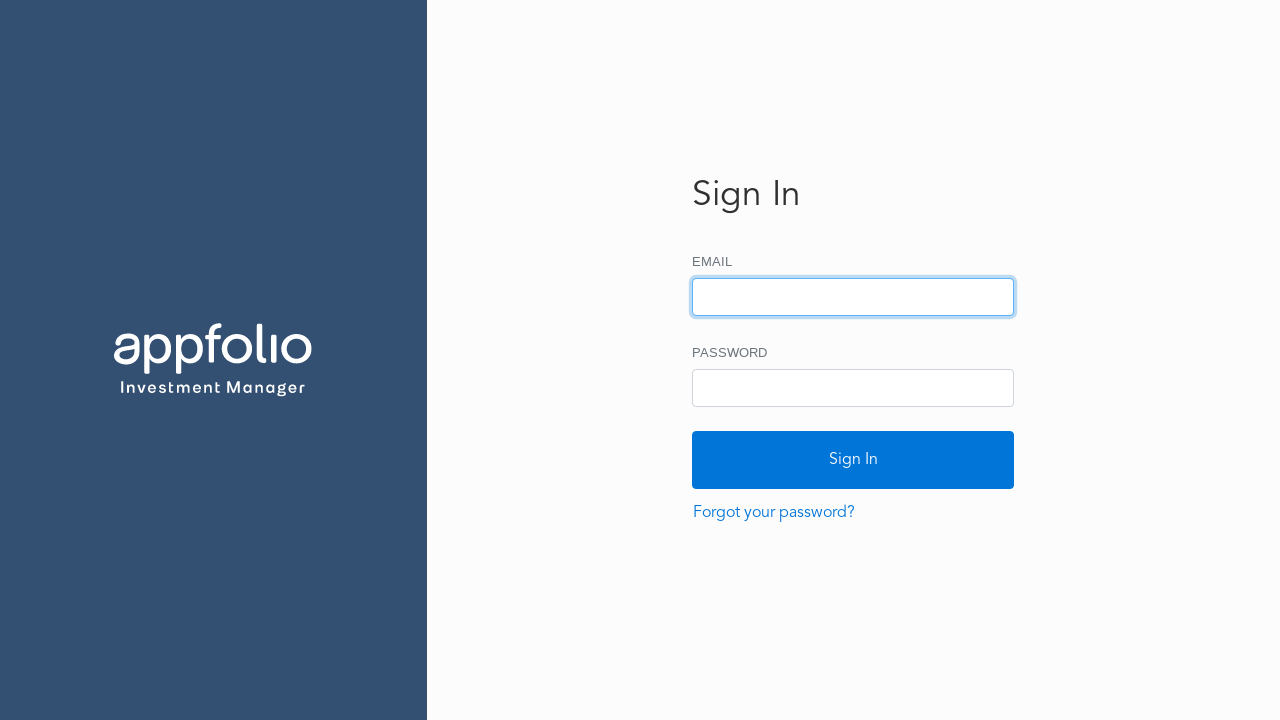

--- FILE ---
content_type: text/html
request_url: https://app.appfolioim.com/birgo/login
body_size: 4214
content:
<!doctype html>
<html lang="en">
  <head>
    <meta charset="utf-8">
      <script nonce="fcae8474-c229-438e-bdb0-db1c6ac3752a">
    var uiQuery;
    try {
      uiQuery = window.sessionStorage.getItem('uiQuery');
    } catch {
      // do nothing
      console.log('session storage is not available');
    }
    if (uiQuery) {
      var hasQuery = window.location.href.indexOf('?') >= 0;
      window.location = window.location.href + (hasQuery ? '&' : '?') + uiQuery;
    }
  </script>

    <meta name="viewport" content="width=device-width, initial-scale=1, shrink-to-fit=no">
    <meta name="csrf-token" content="">
    <meta name="robots" content="noindex, nofollow">
  <link rel="shortcut icon"
      type="image/ico"
      href="https://af-im-ui.s3.us-east-2.amazonaws.com/static-assets/appfolio-investment-management-favicon-2021.ico">
  <!-- Snowplow -->
    <script nonce="fcae8474-c229-438e-bdb0-db1c6ac3752a">
      (
        function (p, l, o, w, i, n, g) {
          if (!p[i]) {
            p.GlobalSnowplowNamespace = p.GlobalSnowplowNamespace || [];
            p.GlobalSnowplowNamespace.push(i);
            p[i] = function () {
              (p[i].q = p[i].q || []).push(arguments)
            };
            p[i].q = p[i].q || [];
            n = l.createElement(o);
            g = l.getElementsByTagName(o)[0];
            n.async = 1;
            n.src = w;
            g.parentNode.insertBefore(n, g)
          }
        }(window,document,"script","https://s3-us-east-2.amazonaws.com/af-im-ui/npm-distrib/@snowplow/javascript-tracker/3.1.6/dist/sp.js","snowplow")
      );

      window.snowplow('newTracker', 'imTracker', 'https://snowplow-collector.dataplatform.appfolio.net', {
        appId: 'gp',
        postPath: '/io.augur.snowplow/1-0-0'
      })
    </script>
  <!-- End Snowplow -->
  <!-- Office JavaScript API -->
  <!-- End Office JavaScript API -->
  <script nonce="fcae8474-c229-438e-bdb0-db1c6ac3752a">
    (function(){window.GOOGLE_MAP_API_KEY='AIzaSyBQ3dM1Bx8ATTTiea-sCT91ref-I_C5jTI'})()
  </script>
    <!-- ThreatMetrix -->
    <script nonce="fcae8474-c229-438e-bdb0-db1c6ac3752a" type="text/javascript" src="https://h.online-metrix.net/fp/tags.js?org_id=5kfca2gp&session_id=f61b4d8b3ada70df09f8f683e35ab9086494"></script>
  <script nonce="fcae8474-c229-438e-bdb0-db1c6ac3752a">
      window.threat_metrix_session_uuid = "f61b4d8b3ada70df09f8f683e35ab9086494";
  </script>
  <!-- End ThreatMetrix -->
    <!-- End FullStory -->
    <script nonce="fcae8474-c229-438e-bdb0-db1c6ac3752a">
    window['_fs_debug'] = false;
    window['_fs_host'] = 'fullstory.com';
    window['_fs_script'] = 'edge.fullstory.com/s/fs.js';
    window['_fs_org'] = '12J6QE';
    window['_fs_namespace'] = 'FS';
    (function(m,n,e,t,l,o,g,y){
      if (e in m) {if(m.console && m.console.log) { m.console.log('FullStory namespace conflict. Please set window["_fs_namespace"].');} return;}
      g=m[e]=function(a,b,s){g.q?g.q.push([a,b,s]):g._api(a,b,s);};g.q=[];
      o=n.createElement(t);o.async=1;o.crossOrigin='anonymous';o.src='https://'+_fs_script;
      y=n.getElementsByTagName(t)[0];y.parentNode.insertBefore(o,y);
      g.identify=function(i,v,s){g(l,{uid:i},s);if(v)g(l,v,s)};g.setUserVars=function(v,s){g(l,v,s)};g.event=function(i,v,s){g('event',{n:i,p:v},s)};
      g.anonymize=function(){g.identify(!!0)};
      g.shutdown=function(){g("rec",!1)};g.restart=function(){g("rec",!0)};
      g.log = function(a,b){g("log",[a,b])};
      g.consent=function(a){g("consent",!arguments.length||a)};
      g.identifyAccount=function(i,v){o='account';v=v||{};v.acctId=i;g(o,v)};
      g.clearUserCookie=function(){};
      g.setVars=function(n, p){g('setVars',[n,p]);};
      g._w={};y='XMLHttpRequest';g._w[y]=m[y];y='fetch';g._w[y]=m[y];
      if(m[y])m[y]=function(){return g._w[y].apply(this,arguments)};
      g._v="1.3.0";
      g.shutdown();
    })(window,document,window['_fs_namespace'],'script','user');
    </script>
    <!-- End FullStory -->
    <!-- Pendo -->
    <script nonce="fcae8474-c229-438e-bdb0-db1c6ac3752a">
    (function (apiKey) {
      (function(p,e,n,d,o){var v,w,x,y,z;o=p[d]=p[d]||{};o._q=[];
      v=['initialize','identify','updateOptions','pageLoad'];for(w=0,x=v.length;w<x;++w)(function(m){
      o[m]=o[m]||function(){o._q[m===v[0]?'unshift':'push']([m].concat([].slice.call(arguments,0)));};})(v[w]);
      y=e.createElement(n);y.async=!0;y.src='https://cdn.pendo.io/agent/static/'+apiKey+'/pendo.js';
      z=e.getElementsByTagName(n)[0];z.parentNode.insertBefore(y,z);})(window,document,'script','pendo');
    })('57ea28be-2623-4582-6e38-23bf1ac12207');
    </script>
    <!-- End Pendo -->

    <!-- Outdated Browser Rework https://github.com/mikemaccana/outdated-browser-rework -->
    <link rel="stylesheet" href="https://s3-us-east-2.amazonaws.com/af-im-ui/static-assets/outdated-browser-rework/style.css">
    <script nonce="fcae8474-c229-438e-bdb0-db1c6ac3752a" defer src="https://s3-us-east-2.amazonaws.com/af-im-ui/static-assets/outdated-browser-rework/outdated-browser-rework.min.js"></script>
    <script nonce="fcae8474-c229-438e-bdb0-db1c6ac3752a">
      document.addEventListener('DOMContentLoaded', function() {
        typeof outdatedBrowserRework !== 'undefined' && outdatedBrowserRework({
          browserSupport: {
            Edge: 42,
            Firefox: 76,
            Chrome: 86,
            Safari: 14,
            "Mobile Safari": 14,
          }
        });
        // observe if the dedicated outdated-browser-rework node is activated. This is referenced in Sentry error reporting
        window.isOutOfDateBrowser = false
        new MutationObserver(function(){ window.isOutOfDateBrowser = true;})
            .observe(document.getElementById('outdated'), {childList: true})
      });
    </script>
    <!-- Outdated Browser Rework -->
    <link href="https://maxcdn.bootstrapcdn.com/font-awesome/4.7.0/css/font-awesome.min.css" rel="stylesheet" media="screen" integrity="sha384-wvfXpqpZZVQGK6TAh5PVlGOfQNHSoD2xbE+QkPxCAFlNEevoEH3Sl0sibVcOQVnN" crossorigin="anonymous">
    <link href="https://fonts.googleapis.com/css?family=Cookie" rel="stylesheet" type="text/css">
    <link href="https://fonts.googleapis.com/css?family=Dancing+Script" rel="stylesheet" type="text/css" />
    <link href="https://fonts.googleapis.com/css2?family=Nunito+Sans:ital,wght@0,400;0,700;1,400;1,700&display=swap" rel="stylesheet" type="text/css">
    <title>Investment Manager</title>
    <link rel="manifest" href="/birgo/manifest.json">
    <link rel="apple-touch-icon" href="https://af-im-ui.s3.us-east-2.amazonaws.com/static-assets/appfolio-investment-management-favicon-2021.ico"/>
    <!-- Intercom; Look for window.Intercom("boot", for further configuration -->
      <script nonce="fcae8474-c229-438e-bdb0-db1c6ac3752a">
      (function(){var w=window;var ic=w.Intercom;if(typeof ic==="function"){ic('reattach_activator');ic('update',w.intercomSettings);}else{var d=document;var i=function(){i.c(arguments);};i.q=[];i.c=function(args){i.q.push(args);};w.Intercom=i;var l=function(){var s=d.createElement('script');s.type='text/javascript';s.async=true;s.src='https://widget.intercom.io/widget/u3fkdwwh';var x=d.getElementsByTagName('script')[0];x.parentNode.insertBefore(s,x);};if(document.readyState==='complete'){l();}else if(w.attachEvent){w.attachEvent('onload',l);}else{w.addEventListener('load',l,false);}}})();
      </script>
    <!-- End Intercom -->
  </head>
  <body>
    <div id="outdated"></div>
    <script
      nonce="fcae8474-c229-438e-bdb0-db1c6ac3752a"
      src="https://browser.sentry-cdn.com/8.33.1/bundle.min.js"
      integrity="sha384-sFPcB85n1Dxb7c5bPiZoyQ3ZgRpmAcWLfPOMBYtHMglKfXQtM1jLmy881pMN48v7"
      crossorigin="anonymous"></script>
    <script nonce="fcae8474-c229-438e-bdb0-db1c6ac3752a">
      if(typeof Sentry !== 'undefined') { // might get blocked by CORS, have a spurious load failure, etc
        window.sentryClientOptions = {
          dsn: 'https://6be98001a2574c41a4c694ab5a41e63f@sentry.io/1265709',
          transport: Sentry.makeFetchTransport,
          stackParser: Sentry.defaultStackParser,
          integrations: Sentry.defaultIntegrations,
          release: "cf8e419abc1bd2088d570aab8cbabe1c1eeb6c12",
          environment: "production",
          denyUrls: [/localhost/, /webpack-internal/, /maps\.googleapis\.com/, /LogRocket/],
          ignoreErrors: [
            /^TypeError: undefined is not an object \(evaluating 't\.params\.status=e\.status'\)$/,
            /^TypeError: t\.params is undefined$/,
            /Request failed with status code 418/,
            /ResizeObserver loop limit exceeded/,
            /ResizeObserver loop completed with undelivered notifications/
          ],
          beforeSend: function(event, hint) {
            const ex = hint && hint.originalException;
            if (ex && typeof window.sentryCanIgnore === 'function' && window.sentryCanIgnore(ex.message, ex.request, ex.response)) {
              return null;
            }
            if (typeof window.sentrySanitizeEvent === 'function') {
              window.sentrySanitizeEvent(event);
            }
            return event;
          },
          beforeBreadcrumb: function(breadcrumb, hint) {
            if (typeof window.sentryCanIgnoreBreadCrumb === 'function' && window.sentryCanIgnoreBreadCrumb(breadcrumb, hint)) {
              return null;
            }
            return breadcrumb;
          }
        }
        Sentry.init(window.sentryClientOptions)
      }
    </script>
    <div
      id="root"
      data-release="cf8e419abc1bd2088d570aab8cbabe1c1eeb6c12"
      data-environment="production"
      data-currency="USD"
      data-locale="en-US"
      data-functions-gateway-baseurl="https://2rcy6wlsz7.execute-api.us-east-2.amazonaws.com"
      data-vhost-prefix="/birgo"
      data-vhost-guid="35d3b491ec948c68b8f5b3fc6db5cc716d300095"
      
      
      data-api-prefix="/im/api"
      data-ui-prefix="/birgo"
      data-linked-apm-baseurl="https://birgo.appfolio.com"
      data-auth-flow-url="https://app.appfolioim.com/birgo/im/auth/global_service"
      data-gs-url="https://global.appfolioim.com"
      data-lp-domain="investors.appfolioim.com"
      data-ami-ingest-email-address="birgo@reports.appfolioim.com"
      data-forced-db-read-only="false"
      data-access-token=""
      data-refresh-token=""
    ></div>
    <script nonce="fcae8474-c229-438e-bdb0-db1c6ac3752a">
  function showRootError(script) {
    document.getElementById("root-error").removeAttribute('style');
      // dynamically add src so we don't increase priority of main.js
      // https://css-tricks.com/the-critical-request/
      var logo = document.getElementById("root-error-logo");
      logo.src = "https://af-im-ui.s3.us-east-2.amazonaws.com/static-assets/logos/appfolio-investment-manager-logo-2023.svg";
    if(script === 'disabled-cookies' && document.getElementById('root-error-snippet').replaceChildren) {
      document.getElementById('root-error-snippet').replaceChildren('Please enable cookies on your browser.')
    }
    let sessionUiQ;
    try {
      sessionUiQ = window.sessionStorage.getItem('uiQuery');
    } catch {
      // do nothing 
      console.log('session storage is not available');
    }
    if (sessionUiQ) {
      document.getElementById("root-error-reset").removeAttribute('style');
    }
    if(typeof Sentry !== 'undefined') {
      if (script) {
        Sentry.captureMessage('Failed to load ' + script.src)
      }
      document.getElementById('root-error-reference-id').innerHTML = Sentry.lastEventId();
    } else {
      document.getElementById('root-error-reference-id').innerHTML = 'unavailable'
    }
  }
  function resetUiOverrides() {
    try {
      window.sessionStorage.removeItem('uiQuery');
    } catch {
      // do nothing
      console.log('session storage is not available');
    }
    window.location.reload();
  }
</script>
<div id="root-error" style="display: none">
  <div style="
    align-items: center;
    display: flex;
    flex-direction: column;
    font-family: sans-serif;
    justify-content: center;
    position: absolute;
    left: 0;
    top: 0;
    right: 0;
    bottom: 0;
    text-align: center;
    margin: 1rem
  ">
      <img id="root-error-logo" alt="logo" style="max-width: 300px;min-width: 200px;margin-bottom: 1rem;" />
    <p style="font-size: 1.5rem" id="root-error-snippet">Sorry, something went wrong.</p>
      <span>If this problem persists, please contact <a href="mailto:support@appfolioinvestmentmanagement.com">support@appfolioinvestmentmanagement.com</a>.</span>
    <pre>Reference ID <span id="root-error-reference-id"></span></pre>
    <button id="root-error-reset" style="display: none">Reset Overrides</button>
    <script nonce="fcae8474-c229-438e-bdb0-db1c6ac3752a">
      // keep this to avoid CSP violation
      // https://developer.mozilla.org/en-US/docs/Web/HTTP/Headers/Content-Security-Policy/script-src#whitelisting_resources_from_trusted_domains
      document.getElementById("root-error-reset").addEventListener("click", function() {
        resetUiOverrides();
      });
    </script>
  </div>
</div>

    <link href="https://s3-us-east-2.amazonaws.com/af-im-ui/commits/cf8e419abc1bd2088d570aab8cbabe1c1eeb6c12/gp/style.css" rel="stylesheet" type="text/css">
    <script nonce="fcae8474-c229-438e-bdb0-db1c6ac3752a">
      // keep this to avoid CSP violation
      var s = document.createElement("script");
      s.src = "https://s3-us-east-2.amazonaws.com/af-im-ui/commits/cf8e419abc1bd2088d570aab8cbabe1c1eeb6c12/gp/main.js";
      s.id = "main-js";
      document.body.appendChild(s);
      document.getElementById("main-js").addEventListener("error", function() {
        showRootError(this);
      });
    </script>
  </body>
</html>


--- FILE ---
content_type: text/html
request_url: https://global.appfolioim.com/session/new
body_size: 1264
content:
<!doctype html><html lang="en"><head><meta http-equiv="Content-Security-Policy" content="base-uri 'self'; object-src 'none'; script-src 'self' 'unsafe-eval' cdn.pendo.io pendo-io-static.storage.googleapis.com pendo-static-5289402660290560.storage.googleapis.com pendo-static-5752446708350976.storage.googleapis.com data.pendo.io app.pendo.io 'sha256-q0KLBxM6VbcixVhzrYW5s4+In48IJXoN7spzIL7UaGQ=' 'sha256-nLHNj5l1H9ThSZWrg2WixA4EWbAduyo23oS1s0H2egM=' 'nonce-wQzlxvVMoLy4Wq04mYo88w==' 'nonce-g0yVrYg7HSGSPoIwoWymxA==' 'strict-dynamic'; style-src 'self' 'unsafe-inline' 'unsafe-eval' 127.0.0.1:* *.amazonaws.com *.bootstrapcdn.com app.pendo.io pendo-static-5289402660290560.storage.googleapis.com pendo-static-5752446708350976.storage.googleapis.com pendo-io-static.storage.googleapis.com; font-src 'self' *.amazonaws.com *.gstatic.com *.bootstrapcdn.com; img-src 'self' 'unsafe-inline' data: *.amazonaws.com cdn.pendo.io data.pendo.io app.pendo.io pendo-static-5289402660290560.storage.googleapis.com pendo-static-5752446708350976.storage.googleapis.com; connect-src 'self' ws: app.pendo.io data.pendo.io pendo-static-5289402660290560.storage.googleapis.com pendo-static-5752446708350976.storage.googleapis.com; frame-src 'self' app.pendo.io; frame-ancestors 'self' *.live.com *.sharepoint.com"><base href="/"><meta charset="utf-8"><meta name="viewport" content="width=device-width,initial-scale=1"><meta name="theme-color" content="#335072"><meta name="description" content="AppFolio Investment Manager"><link rel="icon" href="https://af-im-ui.s3.us-east-2.amazonaws.com/static-assets/appfolio-investment-management-favicon-2021.ico"><link href="https://maxcdn.bootstrapcdn.com/font-awesome/4.7.0/css/font-awesome.min.css" rel="stylesheet" media="screen" integrity="sha384-wvfXpqpZZVQGK6TAh5PVlGOfQNHSoD2xbE+QkPxCAFlNEevoEH3Sl0sibVcOQVnN" crossorigin="anonymous"><script type="text/javascript">window._historyCache={replaceState:window.history.replaceState,pushState:window.history.pushState,confirm:window.confirm,alert:window.alert,prompt:window.prompt}</script><script type="text/javascript" src="https://appsforoffice.microsoft.com/lib/1.1/hosted/office.js" nonce="wQzlxvVMoLy4Wq04mYo88w=="></script><script type="text/javascript">window.history.replaceState=window._historyCache.replaceState,window.history.pushState=window._historyCache.pushState,window.confirm=window._historyCache.confirm,window.alert=window._historyCache.alert,window.prompt=window._historyCache.prompt</script><title>AppFolio Investment Manager</title><link href="https://s3-us-east-2.amazonaws.com/af-im-ui/commits/a66491cbf28b2d514a921256d116af11dfafb244/login/main.css" rel="stylesheet" integrity="sha384-b5aKnXAlPu6ISFXWhl4jKkKyDc2+0whs14qCCm7ABnzJWlyVwDV+/s7UKlgDQUOD" crossorigin="anonymous"></head><body><noscript>You need to enable JavaScript to run this app.</noscript><div data-release="a66491cbf28b2d514a921256d116af11dfafb244" id="root"></div><script src="https://s3-us-east-2.amazonaws.com/af-im-ui/commits/a66491cbf28b2d514a921256d116af11dfafb244/login/main.js" integrity="sha384-Udb0ZOfAd4+s+AQOLz/3x8bPOkRSkMkvhDBwuGvqjQJKbvx4B3SnXda+If9g8NUu" crossorigin="anonymous" nonce="g0yVrYg7HSGSPoIwoWymxA=="></script></body></html>

--- FILE ---
content_type: text/css
request_url: https://s3-us-east-2.amazonaws.com/af-im-ui/static-assets/outdated-browser-rework/style.css
body_size: 1474
content:
#outdated {
  font-family: 'Open Sans', 'Segoe UI', sans-serif;
  position: absolute;
  background-color: #f25648;
  color: white;
  display: none;
  overflow: hidden;
  left: 0;
  position: fixed;
  text-align: center;
  text-transform: uppercase;
  top: 0;
  width: 100%;
  z-index: 1500;
  padding: 0 24px 24px 0; }
  #outdated.fullscreen {
    height: 100%; }
  #outdated .vertical-center {
    display: table-cell;
    text-align: center;
    vertical-align: middle; }
  #outdated h6 {
    font-size: 25px;
    line-height: 25px;
    margin: 60px 0 12px; }
  #outdated p {
    font-size: 12px;
    line-height: 12px;
    margin: 0; }
  #outdated #buttonUpdateBrowser {
    border: 2px solid white;
    color: white;
    cursor: pointer;
    display: block;
    margin: 30px auto 0;
    padding: 10px 20px;
    position: relative;
    text-decoration: none;
    width: 230px; }
    #outdated #buttonUpdateBrowser:hover {
      background-color: white;
      color: #f25648; }
  #outdated .last {
    height: 20px;
    position: absolute;
    right: 70px;
    top: 10px;
    width: auto;
    display: inline-table; }
  #outdated .last[dir='rtl'] {
    left: 25px !important;
    right: auto !important; }
  #outdated #buttonCloseUpdateBrowser {
    background-color: white;
    border-radius: 18px;
    color: #f25648;
    display: block;
    font-size: 36px;
    height: 36px;
    line-height: 28px;
    position: relative;
    text-decoration: none;
    width: 36px; }


--- FILE ---
content_type: text/css
request_url: https://s3-us-east-2.amazonaws.com/af-im-ui/commits/cf8e419abc1bd2088d570aab8cbabe1c1eeb6c12/gp/style.css
body_size: 81772
content:
@charset "UTF-8";
/*!
 * Bootstrap v4.6.0 (https://getbootstrap.com/)
 * Copyright 2011-2021 The Bootstrap Authors
 * Copyright 2011-2021 Twitter, Inc.
 * Licensed under MIT (https://github.com/twbs/bootstrap/blob/main/LICENSE)
 */:root{--blue:#0275d8;--indigo:#6610f2;--purple:#613d7c;--pink:#ff5b77;--red:#d9534f;--orange:#f0ad4e;--yellow:#ffd500;--green:#5cb85c;--teal:#5bc0de;--cyan:#17a2b8;--white:#fff;--gray:#6c757d;--gray-dark:#343a40;--primary:#0275d8;--secondary:#ccc;--success:#5cb85c;--info:#1782b8;--warning:#f0ad4e;--danger:#d9534f;--light:#f8f9fa;--dark:#343a40;--breakpoint-xs:0;--breakpoint-sm:576px;--breakpoint-md:768px;--breakpoint-lg:992px;--breakpoint-xl:1200px;--font-family-sans-serif:-apple-system,BlinkMacSystemFont,"Segoe UI",Roboto,"Helvetica Neue",Arial,"Noto Sans","Liberation Sans",sans-serif,"Apple Color Emoji","Segoe UI Emoji","Segoe UI Symbol","Noto Color Emoji";--font-family-monospace:SFMono-Regular,Menlo,Monaco,Consolas,"Liberation Mono","Courier New",monospace}*,:after,:before{box-sizing:border-box}html{-webkit-text-size-adjust:100%;-webkit-tap-highlight-color:rgba(0,0,0,0);font-family:sans-serif;line-height:1.15}article,aside,figcaption,figure,footer,header,hgroup,main,nav,section{display:block}body{background-color:#fcfcfc;color:#303030;font-family:-apple-system,BlinkMacSystemFont,Segoe UI,Roboto,Helvetica Neue,Arial,Noto Sans,Liberation Sans,sans-serif,Apple Color Emoji,Segoe UI Emoji,Segoe UI Symbol,Noto Color Emoji;font-size:1rem;font-weight:400;line-height:1.5;margin:0;text-align:left}[tabindex="-1"]:focus:not(:focus-visible){outline:0!important}hr{box-sizing:content-box;height:0;overflow:visible}h1,h2,h3,h4,h5,h6{margin-bottom:1.5rem;margin-top:0}p{margin-bottom:1rem;margin-top:0}abbr[data-original-title],abbr[title]{border-bottom:0;cursor:help;text-decoration:underline;text-decoration:underline dotted;text-decoration-skip-ink:none}address{font-style:normal;line-height:inherit}address,dl,ol,ul{margin-bottom:1rem}dl,ol,ul{margin-top:0}ol ol,ol ul,ul ol,ul ul{margin-bottom:0}dt{font-weight:700}dd{margin-bottom:.5rem;margin-left:0}blockquote{margin:0 0 1rem}b,strong{font-weight:bolder}small{font-size:80%}sub,sup{font-size:75%;line-height:0;position:relative;vertical-align:baseline}sub{bottom:-.25em}sup{top:-.5em}a{background-color:transparent;color:#0275d8;text-decoration:none}a:hover{color:#014c8c;text-decoration:underline}a:not([href]):not([class]){color:inherit;text-decoration:none}a:not([href]):not([class]):hover{color:inherit;text-decoration:none}code,kbd,pre,samp{font-family:SFMono-Regular,Menlo,Monaco,Consolas,Liberation Mono,Courier New,monospace;font-size:1em}pre{-ms-overflow-style:scrollbar;margin-bottom:1rem;margin-top:0;overflow:auto}figure{margin:0 0 1rem}img{border-style:none}img,svg{vertical-align:middle}svg{overflow:hidden}table{border-collapse:collapse}caption{caption-side:bottom;color:#6c757d;padding-bottom:.75rem;padding-top:.75rem;text-align:left}th{text-align:inherit;text-align:-webkit-match-parent}label{display:inline-block;margin-bottom:.5rem}button{border-radius:0}button:focus:not(:focus-visible){outline:0}button,input,optgroup,select,textarea{font-family:inherit;font-size:inherit;line-height:inherit;margin:0}button,input{overflow:visible}button,select{text-transform:none}select{word-wrap:normal}[type=button],[type=reset],[type=submit],button{-webkit-appearance:button}[type=button]:not(:disabled),[type=reset]:not(:disabled),[type=submit]:not(:disabled),button:not(:disabled){cursor:pointer}[type=button]::-moz-focus-inner,[type=reset]::-moz-focus-inner,[type=submit]::-moz-focus-inner,button::-moz-focus-inner{border-style:none;padding:0}input[type=checkbox],input[type=radio]{box-sizing:border-box;padding:0}textarea{overflow:auto;resize:vertical}fieldset{border:0;margin:0;min-width:0;padding:0}legend{color:inherit;display:block;font-size:1.5rem;line-height:inherit;margin-bottom:.5rem;max-width:100%;padding:0;white-space:normal;width:100%}progress{vertical-align:baseline}[type=number]::-webkit-inner-spin-button,[type=number]::-webkit-outer-spin-button{height:auto}[type=search]{-webkit-appearance:none;outline-offset:-2px}[type=search]::-webkit-search-decoration{-webkit-appearance:none}::-webkit-file-upload-button{-webkit-appearance:button;font:inherit}output{display:inline-block}summary{cursor:pointer;display:list-item}template{display:none}[hidden]{display:none!important}.h1,.h2,.h3,.h4,.h5,.h6,h1,h2,h3,h4,h5,h6{font-weight:500;line-height:1.2;margin-bottom:1.5rem}.h1,h1{font-size:2.2rem}.h2,h2{font-size:2rem}.h3,h3{font-size:1.8rem}.h4,h4{font-size:1.6rem}.h5,h5{font-size:1.4rem}.h6,h6{font-size:1.2rem}.lead{font-size:1.25rem;font-weight:300}.display-1{font-size:6rem}.display-1,.display-2{font-weight:300;line-height:1.2}.display-2{font-size:5.5rem}.display-3{font-size:4.5rem}.display-3,.display-4{font-weight:300;line-height:1.2}.display-4{font-size:3.5rem}hr{border:0;border-top:1px solid rgba(0,0,0,.1);margin-bottom:1rem;margin-top:1rem}.small,small{font-size:80%;font-weight:400}.mark,mark{background-color:#fcf8e3;padding:.2em}.list-inline,.list-unstyled{list-style:none;padding-left:0}.list-inline-item{display:inline-block}.list-inline-item:not(:last-child){margin-right:.5rem}.initialism{font-size:90%;text-transform:uppercase}.blockquote{font-size:1.25rem;margin-bottom:1rem}.blockquote-footer{color:#6c757d;display:block;font-size:80%}.blockquote-footer:before{content:"— "}.img-fluid,.img-thumbnail{height:auto;max-width:100%}.img-thumbnail{background-color:#fcfcfc;border:1px solid #dee2e6;border-radius:.25rem;padding:.25rem}.figure{display:inline-block}.figure-img{line-height:1;margin-bottom:.5rem}.figure-caption{color:#6c757d;font-size:90%}code{word-wrap:break-word;color:#ff5b77;font-size:87.5%}a>code{color:inherit}kbd{background-color:#303030;border-radius:.2rem;color:#fff;font-size:87.5%;padding:.2rem .4rem}kbd kbd{font-size:100%;font-weight:700;padding:0}pre{color:#303030;display:block;font-size:87.5%}pre code{color:inherit;font-size:inherit;word-break:normal}.pre-scrollable{max-height:340px;overflow-y:scroll}.container,.container-fluid,.container-lg,.container-md,.container-sm,.container-xl{margin-left:auto;margin-right:auto;padding-left:15px;padding-right:15px;width:100%}@media (min-width:576px){.container,.container-sm{max-width:540px}}@media (min-width:768px){.container,.container-md,.container-sm{max-width:720px}}@media (min-width:992px){.container,.container-lg,.container-md,.container-sm{max-width:960px}}@media (min-width:1200px){.container,.container-lg,.container-md,.container-sm,.container-xl{max-width:1140px}}.row{display:flex;flex-wrap:wrap;margin-left:-15px;margin-right:-15px}.no-gutters{margin-left:0;margin-right:0}.no-gutters>.col,.no-gutters>[class*=col-]{padding-left:0;padding-right:0}.col,.col-1,.col-10,.col-11,.col-12,.col-2,.col-3,.col-4,.col-5,.col-6,.col-7,.col-8,.col-9,.col-auto,.col-lg,.col-lg-1,.col-lg-10,.col-lg-11,.col-lg-12,.col-lg-2,.col-lg-3,.col-lg-4,.col-lg-5,.col-lg-6,.col-lg-7,.col-lg-8,.col-lg-9,.col-lg-auto,.col-md,.col-md-1,.col-md-10,.col-md-11,.col-md-12,.col-md-2,.col-md-3,.col-md-4,.col-md-5,.col-md-6,.col-md-7,.col-md-8,.col-md-9,.col-md-auto,.col-sm,.col-sm-1,.col-sm-10,.col-sm-11,.col-sm-12,.col-sm-2,.col-sm-3,.col-sm-4,.col-sm-5,.col-sm-6,.col-sm-7,.col-sm-8,.col-sm-9,.col-sm-auto,.col-xl,.col-xl-1,.col-xl-10,.col-xl-11,.col-xl-12,.col-xl-2,.col-xl-3,.col-xl-4,.col-xl-5,.col-xl-6,.col-xl-7,.col-xl-8,.col-xl-9,.col-xl-auto{padding-left:15px;padding-right:15px;position:relative;width:100%}.col{flex-basis:0;flex-grow:1;max-width:100%}.row-cols-1>*{flex:0 0 100%;max-width:100%}.row-cols-2>*{flex:0 0 50%;max-width:50%}.row-cols-3>*{flex:0 0 33.3333333333%;max-width:33.3333333333%}.row-cols-4>*{flex:0 0 25%;max-width:25%}.row-cols-5>*{flex:0 0 20%;max-width:20%}.row-cols-6>*{flex:0 0 16.6666666667%;max-width:16.6666666667%}.col-auto{flex:0 0 auto;max-width:100%;width:auto}.col-1{flex:0 0 8.3333333333%;max-width:8.3333333333%}.col-2{flex:0 0 16.6666666667%;max-width:16.6666666667%}.col-3{flex:0 0 25%;max-width:25%}.col-4{flex:0 0 33.3333333333%;max-width:33.3333333333%}.col-5{flex:0 0 41.6666666667%;max-width:41.6666666667%}.col-6{flex:0 0 50%;max-width:50%}.col-7{flex:0 0 58.3333333333%;max-width:58.3333333333%}.col-8{flex:0 0 66.6666666667%;max-width:66.6666666667%}.col-9{flex:0 0 75%;max-width:75%}.col-10{flex:0 0 83.3333333333%;max-width:83.3333333333%}.col-11{flex:0 0 91.6666666667%;max-width:91.6666666667%}.col-12{flex:0 0 100%;max-width:100%}.order-first{order:-1}.order-last{order:13}.order-0{order:0}.order-1{order:1}.order-2{order:2}.order-3{order:3}.order-4{order:4}.order-5{order:5}.order-6{order:6}.order-7{order:7}.order-8{order:8}.order-9{order:9}.order-10{order:10}.order-11{order:11}.order-12{order:12}.offset-1{margin-left:8.3333333333%}.offset-2{margin-left:16.6666666667%}.offset-3{margin-left:25%}.offset-4{margin-left:33.3333333333%}.offset-5{margin-left:41.6666666667%}.offset-6{margin-left:50%}.offset-7{margin-left:58.3333333333%}.offset-8{margin-left:66.6666666667%}.offset-9{margin-left:75%}.offset-10{margin-left:83.3333333333%}.offset-11{margin-left:91.6666666667%}@media (min-width:576px){.col-sm{flex-basis:0;flex-grow:1;max-width:100%}.row-cols-sm-1>*{flex:0 0 100%;max-width:100%}.row-cols-sm-2>*{flex:0 0 50%;max-width:50%}.row-cols-sm-3>*{flex:0 0 33.3333333333%;max-width:33.3333333333%}.row-cols-sm-4>*{flex:0 0 25%;max-width:25%}.row-cols-sm-5>*{flex:0 0 20%;max-width:20%}.row-cols-sm-6>*{flex:0 0 16.6666666667%;max-width:16.6666666667%}.col-sm-auto{flex:0 0 auto;max-width:100%;width:auto}.col-sm-1{flex:0 0 8.3333333333%;max-width:8.3333333333%}.col-sm-2{flex:0 0 16.6666666667%;max-width:16.6666666667%}.col-sm-3{flex:0 0 25%;max-width:25%}.col-sm-4{flex:0 0 33.3333333333%;max-width:33.3333333333%}.col-sm-5{flex:0 0 41.6666666667%;max-width:41.6666666667%}.col-sm-6{flex:0 0 50%;max-width:50%}.col-sm-7{flex:0 0 58.3333333333%;max-width:58.3333333333%}.col-sm-8{flex:0 0 66.6666666667%;max-width:66.6666666667%}.col-sm-9{flex:0 0 75%;max-width:75%}.col-sm-10{flex:0 0 83.3333333333%;max-width:83.3333333333%}.col-sm-11{flex:0 0 91.6666666667%;max-width:91.6666666667%}.col-sm-12{flex:0 0 100%;max-width:100%}.order-sm-first{order:-1}.order-sm-last{order:13}.order-sm-0{order:0}.order-sm-1{order:1}.order-sm-2{order:2}.order-sm-3{order:3}.order-sm-4{order:4}.order-sm-5{order:5}.order-sm-6{order:6}.order-sm-7{order:7}.order-sm-8{order:8}.order-sm-9{order:9}.order-sm-10{order:10}.order-sm-11{order:11}.order-sm-12{order:12}.offset-sm-0{margin-left:0}.offset-sm-1{margin-left:8.3333333333%}.offset-sm-2{margin-left:16.6666666667%}.offset-sm-3{margin-left:25%}.offset-sm-4{margin-left:33.3333333333%}.offset-sm-5{margin-left:41.6666666667%}.offset-sm-6{margin-left:50%}.offset-sm-7{margin-left:58.3333333333%}.offset-sm-8{margin-left:66.6666666667%}.offset-sm-9{margin-left:75%}.offset-sm-10{margin-left:83.3333333333%}.offset-sm-11{margin-left:91.6666666667%}}@media (min-width:768px){.col-md{flex-basis:0;flex-grow:1;max-width:100%}.row-cols-md-1>*{flex:0 0 100%;max-width:100%}.row-cols-md-2>*{flex:0 0 50%;max-width:50%}.row-cols-md-3>*{flex:0 0 33.3333333333%;max-width:33.3333333333%}.row-cols-md-4>*{flex:0 0 25%;max-width:25%}.row-cols-md-5>*{flex:0 0 20%;max-width:20%}.row-cols-md-6>*{flex:0 0 16.6666666667%;max-width:16.6666666667%}.col-md-auto{flex:0 0 auto;max-width:100%;width:auto}.col-md-1{flex:0 0 8.3333333333%;max-width:8.3333333333%}.col-md-2{flex:0 0 16.6666666667%;max-width:16.6666666667%}.col-md-3{flex:0 0 25%;max-width:25%}.col-md-4{flex:0 0 33.3333333333%;max-width:33.3333333333%}.col-md-5{flex:0 0 41.6666666667%;max-width:41.6666666667%}.col-md-6{flex:0 0 50%;max-width:50%}.col-md-7{flex:0 0 58.3333333333%;max-width:58.3333333333%}.col-md-8{flex:0 0 66.6666666667%;max-width:66.6666666667%}.col-md-9{flex:0 0 75%;max-width:75%}.col-md-10{flex:0 0 83.3333333333%;max-width:83.3333333333%}.col-md-11{flex:0 0 91.6666666667%;max-width:91.6666666667%}.col-md-12{flex:0 0 100%;max-width:100%}.order-md-first{order:-1}.order-md-last{order:13}.order-md-0{order:0}.order-md-1{order:1}.order-md-2{order:2}.order-md-3{order:3}.order-md-4{order:4}.order-md-5{order:5}.order-md-6{order:6}.order-md-7{order:7}.order-md-8{order:8}.order-md-9{order:9}.order-md-10{order:10}.order-md-11{order:11}.order-md-12{order:12}.offset-md-0{margin-left:0}.offset-md-1{margin-left:8.3333333333%}.offset-md-2{margin-left:16.6666666667%}.offset-md-3{margin-left:25%}.offset-md-4{margin-left:33.3333333333%}.offset-md-5{margin-left:41.6666666667%}.offset-md-6{margin-left:50%}.offset-md-7{margin-left:58.3333333333%}.offset-md-8{margin-left:66.6666666667%}.offset-md-9{margin-left:75%}.offset-md-10{margin-left:83.3333333333%}.offset-md-11{margin-left:91.6666666667%}}@media (min-width:992px){.col-lg{flex-basis:0;flex-grow:1;max-width:100%}.row-cols-lg-1>*{flex:0 0 100%;max-width:100%}.row-cols-lg-2>*{flex:0 0 50%;max-width:50%}.row-cols-lg-3>*{flex:0 0 33.3333333333%;max-width:33.3333333333%}.row-cols-lg-4>*{flex:0 0 25%;max-width:25%}.row-cols-lg-5>*{flex:0 0 20%;max-width:20%}.row-cols-lg-6>*{flex:0 0 16.6666666667%;max-width:16.6666666667%}.col-lg-auto{flex:0 0 auto;max-width:100%;width:auto}.col-lg-1{flex:0 0 8.3333333333%;max-width:8.3333333333%}.col-lg-2{flex:0 0 16.6666666667%;max-width:16.6666666667%}.col-lg-3{flex:0 0 25%;max-width:25%}.col-lg-4{flex:0 0 33.3333333333%;max-width:33.3333333333%}.col-lg-5{flex:0 0 41.6666666667%;max-width:41.6666666667%}.col-lg-6{flex:0 0 50%;max-width:50%}.col-lg-7{flex:0 0 58.3333333333%;max-width:58.3333333333%}.col-lg-8{flex:0 0 66.6666666667%;max-width:66.6666666667%}.col-lg-9{flex:0 0 75%;max-width:75%}.col-lg-10{flex:0 0 83.3333333333%;max-width:83.3333333333%}.col-lg-11{flex:0 0 91.6666666667%;max-width:91.6666666667%}.col-lg-12{flex:0 0 100%;max-width:100%}.order-lg-first{order:-1}.order-lg-last{order:13}.order-lg-0{order:0}.order-lg-1{order:1}.order-lg-2{order:2}.order-lg-3{order:3}.order-lg-4{order:4}.order-lg-5{order:5}.order-lg-6{order:6}.order-lg-7{order:7}.order-lg-8{order:8}.order-lg-9{order:9}.order-lg-10{order:10}.order-lg-11{order:11}.order-lg-12{order:12}.offset-lg-0{margin-left:0}.offset-lg-1{margin-left:8.3333333333%}.offset-lg-2{margin-left:16.6666666667%}.offset-lg-3{margin-left:25%}.offset-lg-4{margin-left:33.3333333333%}.offset-lg-5{margin-left:41.6666666667%}.offset-lg-6{margin-left:50%}.offset-lg-7{margin-left:58.3333333333%}.offset-lg-8{margin-left:66.6666666667%}.offset-lg-9{margin-left:75%}.offset-lg-10{margin-left:83.3333333333%}.offset-lg-11{margin-left:91.6666666667%}}@media (min-width:1200px){.col-xl{flex-basis:0;flex-grow:1;max-width:100%}.row-cols-xl-1>*{flex:0 0 100%;max-width:100%}.row-cols-xl-2>*{flex:0 0 50%;max-width:50%}.row-cols-xl-3>*{flex:0 0 33.3333333333%;max-width:33.3333333333%}.row-cols-xl-4>*{flex:0 0 25%;max-width:25%}.row-cols-xl-5>*{flex:0 0 20%;max-width:20%}.row-cols-xl-6>*{flex:0 0 16.6666666667%;max-width:16.6666666667%}.col-xl-auto{flex:0 0 auto;max-width:100%;width:auto}.col-xl-1{flex:0 0 8.3333333333%;max-width:8.3333333333%}.col-xl-2{flex:0 0 16.6666666667%;max-width:16.6666666667%}.col-xl-3{flex:0 0 25%;max-width:25%}.col-xl-4{flex:0 0 33.3333333333%;max-width:33.3333333333%}.col-xl-5{flex:0 0 41.6666666667%;max-width:41.6666666667%}.col-xl-6{flex:0 0 50%;max-width:50%}.col-xl-7{flex:0 0 58.3333333333%;max-width:58.3333333333%}.col-xl-8{flex:0 0 66.6666666667%;max-width:66.6666666667%}.col-xl-9{flex:0 0 75%;max-width:75%}.col-xl-10{flex:0 0 83.3333333333%;max-width:83.3333333333%}.col-xl-11{flex:0 0 91.6666666667%;max-width:91.6666666667%}.col-xl-12{flex:0 0 100%;max-width:100%}.order-xl-first{order:-1}.order-xl-last{order:13}.order-xl-0{order:0}.order-xl-1{order:1}.order-xl-2{order:2}.order-xl-3{order:3}.order-xl-4{order:4}.order-xl-5{order:5}.order-xl-6{order:6}.order-xl-7{order:7}.order-xl-8{order:8}.order-xl-9{order:9}.order-xl-10{order:10}.order-xl-11{order:11}.order-xl-12{order:12}.offset-xl-0{margin-left:0}.offset-xl-1{margin-left:8.3333333333%}.offset-xl-2{margin-left:16.6666666667%}.offset-xl-3{margin-left:25%}.offset-xl-4{margin-left:33.3333333333%}.offset-xl-5{margin-left:41.6666666667%}.offset-xl-6{margin-left:50%}.offset-xl-7{margin-left:58.3333333333%}.offset-xl-8{margin-left:66.6666666667%}.offset-xl-9{margin-left:75%}.offset-xl-10{margin-left:83.3333333333%}.offset-xl-11{margin-left:91.6666666667%}}.table{color:#303030;margin-bottom:1rem;width:100%}.table td,.table th{border-top:1px solid #dee2e6;padding:.75rem;vertical-align:top}.table thead th{border-bottom:2px solid #dee2e6;vertical-align:bottom}.table tbody+tbody{border-top:2px solid #dee2e6}.table-sm td,.table-sm th{padding:.3rem}.table-bordered,.table-bordered td,.table-bordered th{border:1px solid #dee2e6}.table-bordered thead td,.table-bordered thead th{border-bottom-width:2px}.table-borderless tbody+tbody,.table-borderless td,.table-borderless th,.table-borderless thead th{border:0}.table-striped tbody tr:nth-of-type(odd){background-color:#f3f4f6}.table-hover tbody tr:hover{background-color:#fff8d8;color:#303030}.table-primary,.table-primary>td,.table-primary>th{background-color:#b8d8f4}.table-primary tbody+tbody,.table-primary td,.table-primary th,.table-primary thead th{border-color:#7bb7eb}.table-hover .table-primary:hover{background-color:#a2ccf1}.table-hover .table-primary:hover>td,.table-hover .table-primary:hover>th{background-color:#a2ccf1}.table-secondary,.table-secondary>td,.table-secondary>th{background-color:#f1f1f1}.table-secondary tbody+tbody,.table-secondary td,.table-secondary th,.table-secondary thead th{border-color:#e4e4e4}.table-hover .table-secondary:hover{background-color:#e4e4e4}.table-hover .table-secondary:hover>td,.table-hover .table-secondary:hover>th{background-color:#e4e4e4}.table-success,.table-success>td,.table-success>th{background-color:#d1ebd1}.table-success tbody+tbody,.table-success td,.table-success th,.table-success thead th{border-color:#aadaaa}.table-hover .table-success:hover{background-color:#bfe3bf}.table-hover .table-success:hover>td,.table-hover .table-success:hover>th{background-color:#bfe3bf}.table-info,.table-info>td,.table-info>th{background-color:#bedceb}.table-info tbody+tbody,.table-info td,.table-info th,.table-info thead th{border-color:#86beda}.table-hover .table-info:hover{background-color:#abd2e5}.table-hover .table-info:hover>td,.table-hover .table-info:hover>th{background-color:#abd2e5}.table-warning,.table-warning>td,.table-warning>th{background-color:#fbe8cd}.table-warning tbody+tbody,.table-warning td,.table-warning th,.table-warning thead th{border-color:#f7d4a3}.table-hover .table-warning:hover{background-color:#f9ddb5}.table-hover .table-warning:hover>td,.table-hover .table-warning:hover>th{background-color:#f9ddb5}.table-danger,.table-danger>td,.table-danger>th{background-color:#f4cfce}.table-danger tbody+tbody,.table-danger td,.table-danger th,.table-danger thead th{border-color:#eba6a3}.table-hover .table-danger:hover{background-color:#efbbb9}.table-hover .table-danger:hover>td,.table-hover .table-danger:hover>th{background-color:#efbbb9}.table-light,.table-light>td,.table-light>th{background-color:#fdfdfe}.table-light tbody+tbody,.table-light td,.table-light th,.table-light thead th{border-color:#fbfcfc}.table-hover .table-light:hover{background-color:#ececf6}.table-hover .table-light:hover>td,.table-hover .table-light:hover>th{background-color:#ececf6}.table-dark,.table-dark>td,.table-dark>th{background-color:#c6c8ca}.table-dark tbody+tbody,.table-dark td,.table-dark th,.table-dark thead th{border-color:#95999c}.table-hover .table-dark:hover{background-color:#b9bbbe}.table-hover .table-dark:hover>td,.table-hover .table-dark:hover>th{background-color:#b9bbbe}.table-active,.table-active>td,.table-active>th{background-color:#fff8d8}.table-hover .table-active:hover{background-color:#fff3bf}.table-hover .table-active:hover>td,.table-hover .table-active:hover>th{background-color:#fff3bf}.table .thead-dark th{background-color:#343a40;border-color:#454d55;color:#fff}.table .thead-light th{background-color:#e9ecef;border-color:#dee2e6;color:#495057}.table-dark{background-color:#343a40;color:#fff}.table-dark td,.table-dark th,.table-dark thead th{border-color:#454d55}.table-dark.table-bordered{border:0}.table-dark.table-striped tbody tr:nth-of-type(odd){background-color:hsla(0,0%,100%,.05)}.table-dark.table-hover tbody tr:hover{background-color:hsla(0,0%,100%,.075);color:#fff}@media (max-width:575.98px){.table-responsive-sm{-webkit-overflow-scrolling:touch;display:block;overflow-x:auto;width:100%}.table-responsive-sm>.table-bordered{border:0}}@media (max-width:767.98px){.table-responsive-md{-webkit-overflow-scrolling:touch;display:block;overflow-x:auto;width:100%}.table-responsive-md>.table-bordered{border:0}}@media (max-width:991.98px){.table-responsive-lg{-webkit-overflow-scrolling:touch;display:block;overflow-x:auto;width:100%}.table-responsive-lg>.table-bordered{border:0}}@media (max-width:1199.98px){.table-responsive-xl{-webkit-overflow-scrolling:touch;display:block;overflow-x:auto;width:100%}.table-responsive-xl>.table-bordered{border:0}}.table-responsive{-webkit-overflow-scrolling:touch;display:block;overflow-x:auto;width:100%}.table-responsive>.table-bordered{border:0}.form-control{background-clip:padding-box;background-color:#fff;border:1px solid #ced4da;border-radius:.25rem;color:#495057;display:block;font-size:1rem;font-weight:400;height:calc(1.5em + .75rem + 2px);line-height:1.5;padding:.375rem .75rem;transition:border-color .15s ease-in-out,box-shadow .15s ease-in-out;width:100%}@media (prefers-reduced-motion:reduce){.form-control{transition:none}}.form-control::-ms-expand{background-color:transparent;border:0}.form-control:-moz-focusring{color:transparent;text-shadow:0 0 0 #495057}.form-control:focus{background-color:#fff;border-color:#5cb3fd;box-shadow:0 0 0 .2rem rgba(2,117,216,.25);color:#495057;outline:0}.form-control::placeholder{color:#6c757d;opacity:1}.form-control:disabled,.form-control[readonly]{background-color:#e9ecef;opacity:1}input[type=date].form-control,input[type=datetime-local].form-control,input[type=month].form-control,input[type=time].form-control{appearance:none}select.form-control:focus::-ms-value{background-color:#fff;color:#495057}.form-control-file,.form-control-range{display:block;width:100%}.col-form-label{font-size:inherit;line-height:1.5;margin-bottom:0;padding-bottom:calc(.375rem + 1px);padding-top:calc(.375rem + 1px)}.col-form-label-lg{font-size:1.25rem;line-height:1.5;padding-bottom:calc(.5rem + 1px);padding-top:calc(.5rem + 1px)}.col-form-label-sm{font-size:.875rem;line-height:1.5;padding-bottom:calc(.25rem + 1px);padding-top:calc(.25rem + 1px)}.form-control-plaintext{background-color:transparent;border:solid transparent;border-width:1px 0;color:#303030;display:block;font-size:1rem;line-height:1.5;margin-bottom:0;padding:.375rem 0;width:100%}.form-control-plaintext.form-control-lg,.form-control-plaintext.form-control-sm{padding-left:0;padding-right:0}.form-control-sm{border-radius:.2rem;font-size:.875rem;height:calc(1.5em + .5rem + 2px);line-height:1.5;padding:.25rem .5rem}.form-control-lg{border-radius:.3rem;font-size:1.25rem;height:calc(1.5em + 1rem + 2px);line-height:1.5;padding:.5rem 1rem}select.form-control[multiple],select.form-control[size]{height:auto}textarea.form-control{height:auto}.form-group{margin-bottom:1rem}.form-text{display:block;margin-top:.25rem}.form-row{display:flex;flex-wrap:wrap;margin-left:-5px;margin-right:-5px}.form-row>.col,.form-row>[class*=col-]{padding-left:5px;padding-right:5px}.form-check{display:block;padding-left:1.25rem;position:relative}.form-check-input{margin-left:-1.25rem;margin-top:.3rem;position:absolute}.form-check-input:disabled~.form-check-label,.form-check-input[disabled]~.form-check-label{color:#6c757d}.form-check-label{margin-bottom:0}.form-check-inline{align-items:center;display:inline-flex;margin-right:.75rem;padding-left:0}.form-check-inline .form-check-input{margin-left:0;margin-right:.3125rem;margin-top:0;position:static}.valid-feedback{color:#5cb85c;display:none;font-size:80%;margin-top:.25rem;width:100%}.valid-tooltip{background-color:rgba(92,184,92,.9);border-radius:.25rem;color:#fff;display:none;font-size:.875rem;left:0;line-height:1.5;margin-top:.1rem;max-width:100%;padding:.25rem .5rem;position:absolute;top:100%;z-index:5}.form-row>.col>.valid-tooltip,.form-row>[class*=col-]>.valid-tooltip{left:5px}.is-valid~.valid-feedback,.is-valid~.valid-tooltip,.was-validated :valid~.valid-feedback,.was-validated :valid~.valid-tooltip{display:block}.form-control.is-valid,.was-validated .form-control:valid{background-image:url("data:image/svg+xml;charset=utf-8,%3Csvg xmlns='http://www.w3.org/2000/svg' width='8' height='8'%3E%3Cpath fill='%235cb85c' d='M2.3 6.73.6 4.53c-.4-1.04.46-1.4 1.1-.8l1.1 1.4 3.4-3.8c.6-.63 1.6-.27 1.2.7l-4 4.6c-.43.5-.8.4-1.1.1z'/%3E%3C/svg%3E");background-position:right calc(.375em + .1875rem) center;background-repeat:no-repeat;background-size:calc(.75em + .375rem) calc(.75em + .375rem);border-color:#5cb85c;padding-right:calc(1.5em + .75rem)}.form-control.is-valid:focus,.was-validated .form-control:valid:focus{border-color:#5cb85c;box-shadow:0 0 0 .2rem rgba(92,184,92,.25)}.was-validated textarea.form-control:valid,textarea.form-control.is-valid{background-position:top calc(.375em + .1875rem) right calc(.375em + .1875rem);padding-right:calc(1.5em + .75rem)}.custom-select.is-valid,.was-validated .custom-select:valid{background:url("data:image/svg+xml;charset=utf-8,%3Csvg xmlns='http://www.w3.org/2000/svg' width='4' height='5'%3E%3Cpath fill='%23343a40' d='M2 0 0 2h4zm0 5L0 3h4z'/%3E%3C/svg%3E") right .75rem center/8px 10px no-repeat,#fff url("data:image/svg+xml;charset=utf-8,%3Csvg xmlns='http://www.w3.org/2000/svg' width='8' height='8'%3E%3Cpath fill='%235cb85c' d='M2.3 6.73.6 4.53c-.4-1.04.46-1.4 1.1-.8l1.1 1.4 3.4-3.8c.6-.63 1.6-.27 1.2.7l-4 4.6c-.43.5-.8.4-1.1.1z'/%3E%3C/svg%3E") center right 1.75rem/calc(.75em + .375rem) calc(.75em + .375rem) no-repeat;border-color:#5cb85c;padding-right:calc(.75em + 2.3125rem)}.custom-select.is-valid:focus,.was-validated .custom-select:valid:focus{border-color:#5cb85c;box-shadow:0 0 0 .2rem rgba(92,184,92,.25)}.form-check-input.is-valid~.form-check-label,.was-validated .form-check-input:valid~.form-check-label{color:#5cb85c}.form-check-input.is-valid~.valid-feedback,.form-check-input.is-valid~.valid-tooltip,.was-validated .form-check-input:valid~.valid-feedback,.was-validated .form-check-input:valid~.valid-tooltip{display:block}.custom-control-input.is-valid~.custom-control-label,.was-validated .custom-control-input:valid~.custom-control-label{color:#5cb85c}.custom-control-input.is-valid~.custom-control-label:before,.was-validated .custom-control-input:valid~.custom-control-label:before{border-color:#5cb85c}.custom-control-input.is-valid:checked~.custom-control-label:before,.was-validated .custom-control-input:valid:checked~.custom-control-label:before{background-color:#80c780;border-color:#80c780}.custom-control-input.is-valid:focus~.custom-control-label:before,.was-validated .custom-control-input:valid:focus~.custom-control-label:before{box-shadow:0 0 0 .2rem rgba(92,184,92,.25)}.custom-control-input.is-valid:focus:not(:checked)~.custom-control-label:before,.was-validated .custom-control-input:valid:focus:not(:checked)~.custom-control-label:before{border-color:#5cb85c}.custom-file-input.is-valid~.custom-file-label,.was-validated .custom-file-input:valid~.custom-file-label{border-color:#5cb85c}.custom-file-input.is-valid:focus~.custom-file-label,.was-validated .custom-file-input:valid:focus~.custom-file-label{border-color:#5cb85c;box-shadow:0 0 0 .2rem rgba(92,184,92,.25)}.invalid-feedback{color:#d9534f;display:none;font-size:80%;margin-top:.25rem;width:100%}.invalid-tooltip{background-color:rgba(217,83,79,.9);border-radius:.25rem;color:#fff;display:none;font-size:.875rem;left:0;line-height:1.5;margin-top:.1rem;max-width:100%;padding:.25rem .5rem;position:absolute;top:100%;z-index:5}.form-row>.col>.invalid-tooltip,.form-row>[class*=col-]>.invalid-tooltip{left:5px}.is-invalid~.invalid-feedback,.is-invalid~.invalid-tooltip,.was-validated :invalid~.invalid-feedback,.was-validated :invalid~.invalid-tooltip{display:block}.form-control.is-invalid,.was-validated .form-control:invalid{background-image:url("data:image/svg+xml;charset=utf-8,%3Csvg xmlns='http://www.w3.org/2000/svg' width='12' height='12' fill='none' stroke='%23d9534f'%3E%3Ccircle cx='6' cy='6' r='4.5'/%3E%3Cpath stroke-linejoin='round' d='M5.8 3.6h.4L6 6.5z'/%3E%3Ccircle cx='6' cy='8.2' r='.6' fill='%23d9534f' stroke='none'/%3E%3C/svg%3E");background-position:right calc(.375em + .1875rem) center;background-repeat:no-repeat;background-size:calc(.75em + .375rem) calc(.75em + .375rem);border-color:#d9534f;padding-right:calc(1.5em + .75rem)}.form-control.is-invalid:focus,.was-validated .form-control:invalid:focus{border-color:#d9534f;box-shadow:0 0 0 .2rem rgba(217,83,79,.25)}.was-validated textarea.form-control:invalid,textarea.form-control.is-invalid{background-position:top calc(.375em + .1875rem) right calc(.375em + .1875rem);padding-right:calc(1.5em + .75rem)}.custom-select.is-invalid,.was-validated .custom-select:invalid{background:url("data:image/svg+xml;charset=utf-8,%3Csvg xmlns='http://www.w3.org/2000/svg' width='4' height='5'%3E%3Cpath fill='%23343a40' d='M2 0 0 2h4zm0 5L0 3h4z'/%3E%3C/svg%3E") right .75rem center/8px 10px no-repeat,#fff url("data:image/svg+xml;charset=utf-8,%3Csvg xmlns='http://www.w3.org/2000/svg' width='12' height='12' fill='none' stroke='%23d9534f'%3E%3Ccircle cx='6' cy='6' r='4.5'/%3E%3Cpath stroke-linejoin='round' d='M5.8 3.6h.4L6 6.5z'/%3E%3Ccircle cx='6' cy='8.2' r='.6' fill='%23d9534f' stroke='none'/%3E%3C/svg%3E") center right 1.75rem/calc(.75em + .375rem) calc(.75em + .375rem) no-repeat;border-color:#d9534f;padding-right:calc(.75em + 2.3125rem)}.custom-select.is-invalid:focus,.was-validated .custom-select:invalid:focus{border-color:#d9534f;box-shadow:0 0 0 .2rem rgba(217,83,79,.25)}.form-check-input.is-invalid~.form-check-label,.was-validated .form-check-input:invalid~.form-check-label{color:#d9534f}.form-check-input.is-invalid~.invalid-feedback,.form-check-input.is-invalid~.invalid-tooltip,.was-validated .form-check-input:invalid~.invalid-feedback,.was-validated .form-check-input:invalid~.invalid-tooltip{display:block}.custom-control-input.is-invalid~.custom-control-label,.was-validated .custom-control-input:invalid~.custom-control-label{color:#d9534f}.custom-control-input.is-invalid~.custom-control-label:before,.was-validated .custom-control-input:invalid~.custom-control-label:before{border-color:#d9534f}.custom-control-input.is-invalid:checked~.custom-control-label:before,.was-validated .custom-control-input:invalid:checked~.custom-control-label:before{background-color:#e27c79;border-color:#e27c79}.custom-control-input.is-invalid:focus~.custom-control-label:before,.was-validated .custom-control-input:invalid:focus~.custom-control-label:before{box-shadow:0 0 0 .2rem rgba(217,83,79,.25)}.custom-control-input.is-invalid:focus:not(:checked)~.custom-control-label:before,.was-validated .custom-control-input:invalid:focus:not(:checked)~.custom-control-label:before{border-color:#d9534f}.custom-file-input.is-invalid~.custom-file-label,.was-validated .custom-file-input:invalid~.custom-file-label{border-color:#d9534f}.custom-file-input.is-invalid:focus~.custom-file-label,.was-validated .custom-file-input:invalid:focus~.custom-file-label{border-color:#d9534f;box-shadow:0 0 0 .2rem rgba(217,83,79,.25)}.form-inline{align-items:center;display:flex;flex-flow:row wrap}.form-inline .form-check{width:100%}@media (min-width:576px){.form-inline label{justify-content:center}.form-inline .form-group,.form-inline label{align-items:center;display:flex;margin-bottom:0}.form-inline .form-group{flex:0 0 auto;flex-flow:row wrap}.form-inline .form-control{display:inline-block;vertical-align:middle;width:auto}.form-inline .form-control-plaintext{display:inline-block}.form-inline .custom-select,.form-inline .input-group{width:auto}.form-inline .form-check{align-items:center;display:flex;justify-content:center;padding-left:0;width:auto}.form-inline .form-check-input{flex-shrink:0;margin-left:0;margin-right:.25rem;margin-top:0;position:relative}.form-inline .custom-control{align-items:center;justify-content:center}.form-inline .custom-control-label{margin-bottom:0}}.btn{background-color:transparent;border:1px solid transparent;border-radius:.25rem;color:#303030;display:inline-block;font-size:1rem;font-weight:400;line-height:1.5;padding:.2rem .75rem;text-align:center;transition:color .15s ease-in-out,background-color .15s ease-in-out,border-color .15s ease-in-out,box-shadow .15s ease-in-out;user-select:none;vertical-align:middle}@media (prefers-reduced-motion:reduce){.btn{transition:none}}.btn:hover{color:#303030;text-decoration:none}.btn.focus,.btn:focus{box-shadow:0 0 0 .2rem rgba(2,117,216,.25);outline:0}.btn.disabled,.btn:disabled{opacity:.65}a.btn.disabled,fieldset:disabled a.btn{pointer-events:none}.btn-primary{background-color:#0275d8;border-color:#0275d8;color:#fff}.btn-primary:hover{background-color:#0260b2;border-color:#025aa5;color:#fff}.btn-primary.focus,.btn-primary:focus{background-color:#0260b2;border-color:#025aa5;box-shadow:0 0 0 .2rem rgba(40,138,222,.5);color:#fff}.btn-primary.disabled,.btn-primary:disabled{background-color:#0275d8;border-color:#0275d8;color:#fff}.btn-primary:not(:disabled):not(.disabled).active,.btn-primary:not(:disabled):not(.disabled):active,.show>.btn-primary.dropdown-toggle{background-color:#025aa5;border-color:#015399;color:#fff}.btn-primary:not(:disabled):not(.disabled).active:focus,.btn-primary:not(:disabled):not(.disabled):active:focus,.show>.btn-primary.dropdown-toggle:focus{box-shadow:0 0 0 .2rem rgba(40,138,222,.5)}.btn-secondary{background-color:#ccc;border-color:#ccc}.btn-secondary:hover{background-color:#b9b9b9;border-color:#b3b3b3}.btn-secondary.focus,.btn-secondary:focus{background-color:#b9b9b9;border-color:#b3b3b3;box-shadow:0 0 0 .2rem hsla(0,0%,71%,.5)}.btn-secondary.disabled,.btn-secondary:disabled{background-color:#ccc;border-color:#ccc}.btn-secondary:not(:disabled):not(.disabled).active,.btn-secondary:not(:disabled):not(.disabled):active,.show>.btn-secondary.dropdown-toggle{background-color:#b3b3b3;border-color:#acacac}.btn-secondary:not(:disabled):not(.disabled).active:focus,.btn-secondary:not(:disabled):not(.disabled):active:focus,.show>.btn-secondary.dropdown-toggle:focus{box-shadow:0 0 0 .2rem hsla(0,0%,71%,.5)}.btn-success{background-color:#5cb85c;border-color:#5cb85c;color:#fff}.btn-success:hover{background-color:#48a648;border-color:#449d44;color:#fff}.btn-success.focus,.btn-success:focus{background-color:#48a648;border-color:#449d44;box-shadow:0 0 0 .2rem rgba(116,195,116,.5);color:#fff}.btn-success.disabled,.btn-success:disabled{background-color:#5cb85c;border-color:#5cb85c;color:#fff}.btn-success:not(:disabled):not(.disabled).active,.btn-success:not(:disabled):not(.disabled):active,.show>.btn-success.dropdown-toggle{background-color:#449d44;border-color:#409440;color:#fff}.btn-success:not(:disabled):not(.disabled).active:focus,.btn-success:not(:disabled):not(.disabled):active:focus,.show>.btn-success.dropdown-toggle:focus{box-shadow:0 0 0 .2rem rgba(116,195,116,.5)}.btn-info{background-color:#1782b8;border-color:#1782b8;color:#fff}.btn-info:hover{background-color:#136a96;border-color:#11628b;color:#fff}.btn-info.focus,.btn-info:focus{background-color:#136a96;border-color:#11628b;box-shadow:0 0 0 .2rem rgba(58,149,195,.5);color:#fff}.btn-info.disabled,.btn-info:disabled{background-color:#1782b8;border-color:#1782b8;color:#fff}.btn-info:not(:disabled):not(.disabled).active,.btn-info:not(:disabled):not(.disabled):active,.show>.btn-info.dropdown-toggle{background-color:#11628b;border-color:#105a7f;color:#fff}.btn-info:not(:disabled):not(.disabled).active:focus,.btn-info:not(:disabled):not(.disabled):active:focus,.show>.btn-info.dropdown-toggle:focus{box-shadow:0 0 0 .2rem rgba(58,149,195,.5)}.btn-warning{background-color:#f0ad4e;border-color:#f0ad4e;color:#303030}.btn-warning:hover{background-color:#ed9d2b;border-color:#ec971f;color:#303030}.btn-warning.focus,.btn-warning:focus{background-color:#ed9d2b;border-color:#ec971f;box-shadow:0 0 0 .2rem rgba(211,154,74,.5);color:#303030}.btn-warning.disabled,.btn-warning:disabled{background-color:#f0ad4e;border-color:#f0ad4e;color:#303030}.btn-warning:not(:disabled):not(.disabled).active,.btn-warning:not(:disabled):not(.disabled):active,.show>.btn-warning.dropdown-toggle{background-color:#ec971f;border-color:#ea9214;color:#303030}.btn-warning:not(:disabled):not(.disabled).active:focus,.btn-warning:not(:disabled):not(.disabled):active:focus,.show>.btn-warning.dropdown-toggle:focus{box-shadow:0 0 0 .2rem rgba(211,154,74,.5)}.btn-danger{background-color:#d9534f;border-color:#d9534f;color:#fff}.btn-danger:hover{background-color:#d23430;border-color:#c9302c;color:#fff}.btn-danger.focus,.btn-danger:focus{background-color:#d23430;border-color:#c9302c;box-shadow:0 0 0 .2rem hsla(2,65%,64%,.5);color:#fff}.btn-danger.disabled,.btn-danger:disabled{background-color:#d9534f;border-color:#d9534f;color:#fff}.btn-danger:not(:disabled):not(.disabled).active,.btn-danger:not(:disabled):not(.disabled):active,.show>.btn-danger.dropdown-toggle{background-color:#c9302c;border-color:#bf2e29;color:#fff}.btn-danger:not(:disabled):not(.disabled).active:focus,.btn-danger:not(:disabled):not(.disabled):active:focus,.show>.btn-danger.dropdown-toggle:focus{box-shadow:0 0 0 .2rem hsla(2,65%,64%,.5)}.btn-light{background-color:#f8f9fa;border-color:#f8f9fa;color:#303030}.btn-light:hover{background-color:#e2e6ea;border-color:#dae0e5;color:#303030}.btn-light.focus,.btn-light:focus{background-color:#e2e6ea;border-color:#dae0e5;box-shadow:0 0 0 .2rem hsla(210,3%,86%,.5);color:#303030}.btn-light.disabled,.btn-light:disabled{background-color:#f8f9fa;border-color:#f8f9fa;color:#303030}.btn-light:not(:disabled):not(.disabled).active,.btn-light:not(:disabled):not(.disabled):active,.show>.btn-light.dropdown-toggle{background-color:#dae0e5;border-color:#d3d9df;color:#303030}.btn-light:not(:disabled):not(.disabled).active:focus,.btn-light:not(:disabled):not(.disabled):active:focus,.show>.btn-light.dropdown-toggle:focus{box-shadow:0 0 0 .2rem hsla(210,3%,86%,.5)}.btn-dark{background-color:#343a40;border-color:#343a40;color:#fff}.btn-dark:hover{background-color:#23272b;border-color:#1d2124;color:#fff}.btn-dark.focus,.btn-dark:focus{background-color:#23272b;border-color:#1d2124;box-shadow:0 0 0 .2rem rgba(82,88,93,.5);color:#fff}.btn-dark.disabled,.btn-dark:disabled{background-color:#343a40;border-color:#343a40;color:#fff}.btn-dark:not(:disabled):not(.disabled).active,.btn-dark:not(:disabled):not(.disabled):active,.show>.btn-dark.dropdown-toggle{background-color:#1d2124;border-color:#171a1d;color:#fff}.btn-dark:not(:disabled):not(.disabled).active:focus,.btn-dark:not(:disabled):not(.disabled):active:focus,.show>.btn-dark.dropdown-toggle:focus{box-shadow:0 0 0 .2rem rgba(82,88,93,.5)}.btn-outline-primary{border-color:#0275d8;color:#0275d8}.btn-outline-primary:hover{background-color:#0275d8;border-color:#0275d8;color:#fff}.btn-outline-primary.focus,.btn-outline-primary:focus{box-shadow:0 0 0 .2rem rgba(2,117,216,.5)}.btn-outline-primary.disabled,.btn-outline-primary:disabled{background-color:transparent;color:#0275d8}.btn-outline-primary:not(:disabled):not(.disabled).active,.btn-outline-primary:not(:disabled):not(.disabled):active,.show>.btn-outline-primary.dropdown-toggle{background-color:#0275d8;border-color:#0275d8;color:#fff}.btn-outline-primary:not(:disabled):not(.disabled).active:focus,.btn-outline-primary:not(:disabled):not(.disabled):active:focus,.show>.btn-outline-primary.dropdown-toggle:focus{box-shadow:0 0 0 .2rem rgba(2,117,216,.5)}.btn-outline-secondary{border-color:#ccc;color:#ccc}.btn-outline-secondary:hover{background-color:#ccc;border-color:#ccc;color:#303030}.btn-outline-secondary.focus,.btn-outline-secondary:focus{box-shadow:0 0 0 .2rem hsla(0,0%,80%,.5)}.btn-outline-secondary.disabled,.btn-outline-secondary:disabled{background-color:transparent;color:#ccc}.btn-outline-secondary:not(:disabled):not(.disabled).active,.btn-outline-secondary:not(:disabled):not(.disabled):active,.show>.btn-outline-secondary.dropdown-toggle{background-color:#ccc;border-color:#ccc;color:#303030}.btn-outline-secondary:not(:disabled):not(.disabled).active:focus,.btn-outline-secondary:not(:disabled):not(.disabled):active:focus,.show>.btn-outline-secondary.dropdown-toggle:focus{box-shadow:0 0 0 .2rem hsla(0,0%,80%,.5)}.btn-outline-success{border-color:#5cb85c;color:#5cb85c}.btn-outline-success:hover{background-color:#5cb85c;border-color:#5cb85c;color:#fff}.btn-outline-success.focus,.btn-outline-success:focus{box-shadow:0 0 0 .2rem rgba(92,184,92,.5)}.btn-outline-success.disabled,.btn-outline-success:disabled{background-color:transparent;color:#5cb85c}.btn-outline-success:not(:disabled):not(.disabled).active,.btn-outline-success:not(:disabled):not(.disabled):active,.show>.btn-outline-success.dropdown-toggle{background-color:#5cb85c;border-color:#5cb85c;color:#fff}.btn-outline-success:not(:disabled):not(.disabled).active:focus,.btn-outline-success:not(:disabled):not(.disabled):active:focus,.show>.btn-outline-success.dropdown-toggle:focus{box-shadow:0 0 0 .2rem rgba(92,184,92,.5)}.btn-outline-info{border-color:#1782b8;color:#1782b8}.btn-outline-info:hover{background-color:#1782b8;border-color:#1782b8;color:#fff}.btn-outline-info.focus,.btn-outline-info:focus{box-shadow:0 0 0 .2rem rgba(23,130,184,.5)}.btn-outline-info.disabled,.btn-outline-info:disabled{background-color:transparent;color:#1782b8}.btn-outline-info:not(:disabled):not(.disabled).active,.btn-outline-info:not(:disabled):not(.disabled):active,.show>.btn-outline-info.dropdown-toggle{background-color:#1782b8;border-color:#1782b8;color:#fff}.btn-outline-info:not(:disabled):not(.disabled).active:focus,.btn-outline-info:not(:disabled):not(.disabled):active:focus,.show>.btn-outline-info.dropdown-toggle:focus{box-shadow:0 0 0 .2rem rgba(23,130,184,.5)}.btn-outline-warning{border-color:#f0ad4e;color:#f0ad4e}.btn-outline-warning:hover{background-color:#f0ad4e;border-color:#f0ad4e;color:#303030}.btn-outline-warning.focus,.btn-outline-warning:focus{box-shadow:0 0 0 .2rem rgba(240,173,78,.5)}.btn-outline-warning.disabled,.btn-outline-warning:disabled{background-color:transparent;color:#f0ad4e}.btn-outline-warning:not(:disabled):not(.disabled).active,.btn-outline-warning:not(:disabled):not(.disabled):active,.show>.btn-outline-warning.dropdown-toggle{background-color:#f0ad4e;border-color:#f0ad4e;color:#303030}.btn-outline-warning:not(:disabled):not(.disabled).active:focus,.btn-outline-warning:not(:disabled):not(.disabled):active:focus,.show>.btn-outline-warning.dropdown-toggle:focus{box-shadow:0 0 0 .2rem rgba(240,173,78,.5)}.btn-outline-danger{border-color:#d9534f;color:#d9534f}.btn-outline-danger:hover{background-color:#d9534f;border-color:#d9534f;color:#fff}.btn-outline-danger.focus,.btn-outline-danger:focus{box-shadow:0 0 0 .2rem rgba(217,83,79,.5)}.btn-outline-danger.disabled,.btn-outline-danger:disabled{background-color:transparent;color:#d9534f}.btn-outline-danger:not(:disabled):not(.disabled).active,.btn-outline-danger:not(:disabled):not(.disabled):active,.show>.btn-outline-danger.dropdown-toggle{background-color:#d9534f;border-color:#d9534f;color:#fff}.btn-outline-danger:not(:disabled):not(.disabled).active:focus,.btn-outline-danger:not(:disabled):not(.disabled):active:focus,.show>.btn-outline-danger.dropdown-toggle:focus{box-shadow:0 0 0 .2rem rgba(217,83,79,.5)}.btn-outline-light{border-color:#f8f9fa;color:#f8f9fa}.btn-outline-light:hover{background-color:#f8f9fa;border-color:#f8f9fa;color:#303030}.btn-outline-light.focus,.btn-outline-light:focus{box-shadow:0 0 0 .2rem rgba(248,249,250,.5)}.btn-outline-light.disabled,.btn-outline-light:disabled{background-color:transparent;color:#f8f9fa}.btn-outline-light:not(:disabled):not(.disabled).active,.btn-outline-light:not(:disabled):not(.disabled):active,.show>.btn-outline-light.dropdown-toggle{background-color:#f8f9fa;border-color:#f8f9fa;color:#303030}.btn-outline-light:not(:disabled):not(.disabled).active:focus,.btn-outline-light:not(:disabled):not(.disabled):active:focus,.show>.btn-outline-light.dropdown-toggle:focus{box-shadow:0 0 0 .2rem rgba(248,249,250,.5)}.btn-outline-dark{border-color:#343a40;color:#343a40}.btn-outline-dark:hover{background-color:#343a40;border-color:#343a40;color:#fff}.btn-outline-dark.focus,.btn-outline-dark:focus{box-shadow:0 0 0 .2rem rgba(52,58,64,.5)}.btn-outline-dark.disabled,.btn-outline-dark:disabled{background-color:transparent;color:#343a40}.btn-outline-dark:not(:disabled):not(.disabled).active,.btn-outline-dark:not(:disabled):not(.disabled):active,.show>.btn-outline-dark.dropdown-toggle{background-color:#343a40;border-color:#343a40;color:#fff}.btn-outline-dark:not(:disabled):not(.disabled).active:focus,.btn-outline-dark:not(:disabled):not(.disabled):active:focus,.show>.btn-outline-dark.dropdown-toggle:focus{box-shadow:0 0 0 .2rem rgba(52,58,64,.5)}.btn-link{color:#0275d8;font-weight:400;text-decoration:none}.btn-link:hover{color:#014c8c;text-decoration:underline}.btn-link.focus,.btn-link:focus{text-decoration:underline}.btn-link.disabled,.btn-link:disabled{color:#6c757d;pointer-events:none}.btn-group-lg>.btn,.btn-lg{border-radius:.3rem;font-size:1.25rem;line-height:1.5;padding:.5rem 1rem}.btn-group-sm>.btn,.btn-sm{border-radius:.2rem;font-size:.875rem;line-height:1.5;padding:.25rem .5rem}.btn-block{display:block;width:100%}.btn-block+.btn-block{margin-top:.5rem}input[type=button].btn-block,input[type=reset].btn-block,input[type=submit].btn-block{width:100%}.fade{transition:opacity .15s linear}@media (prefers-reduced-motion:reduce){.fade{transition:none}}.fade:not(.show){opacity:0}.collapse:not(.show){display:none}.collapsing{height:0;overflow:hidden;position:relative;transition:height .35s ease}@media (prefers-reduced-motion:reduce){.collapsing{transition:none}}.dropdown,.dropleft,.dropright,.dropup{position:relative}.dropdown-toggle{white-space:nowrap}.dropdown-toggle:after{border-bottom:0;border-left:.3em solid transparent;border-right:.3em solid transparent;border-top:.3em solid;content:"";display:inline-block;margin-left:.255em;vertical-align:.255em}.dropdown-toggle:empty:after{margin-left:0}.dropdown-menu{background-clip:padding-box;background-color:#fff;border:1px solid rgba(0,0,0,.15);border-radius:.25rem;color:#303030;display:none;float:left;font-size:1rem;left:0;list-style:none;margin:.125rem 0 0;min-width:10rem;padding:.5rem 0;position:absolute;text-align:left;top:100%;z-index:1000}.dropdown-menu-left{left:0;right:auto}.dropdown-menu-right{left:auto;right:0}@media (min-width:576px){.dropdown-menu-sm-left{left:0;right:auto}.dropdown-menu-sm-right{left:auto;right:0}}@media (min-width:768px){.dropdown-menu-md-left{left:0;right:auto}.dropdown-menu-md-right{left:auto;right:0}}@media (min-width:992px){.dropdown-menu-lg-left{left:0;right:auto}.dropdown-menu-lg-right{left:auto;right:0}}@media (min-width:1200px){.dropdown-menu-xl-left{left:0;right:auto}.dropdown-menu-xl-right{left:auto;right:0}}.dropup .dropdown-menu{bottom:100%;margin-bottom:.125rem;margin-top:0;top:auto}.dropup .dropdown-toggle:after{border-bottom:.3em solid;border-left:.3em solid transparent;border-right:.3em solid transparent;border-top:0;content:"";display:inline-block;margin-left:.255em;vertical-align:.255em}.dropup .dropdown-toggle:empty:after{margin-left:0}.dropright .dropdown-menu{left:100%;margin-left:.125rem;margin-top:0;right:auto;top:0}.dropright .dropdown-toggle:after{border-bottom:.3em solid transparent;border-left:.3em solid;border-right:0;border-top:.3em solid transparent;content:"";display:inline-block;margin-left:.255em;vertical-align:.255em}.dropright .dropdown-toggle:empty:after{margin-left:0}.dropright .dropdown-toggle:after{vertical-align:0}.dropleft .dropdown-menu{left:auto;margin-right:.125rem;margin-top:0;right:100%;top:0}.dropleft .dropdown-toggle:after{content:"";display:inline-block;margin-left:.255em;vertical-align:.255em}.dropleft .dropdown-toggle:after{display:none}.dropleft .dropdown-toggle:before{border-bottom:.3em solid transparent;border-right:.3em solid;border-top:.3em solid transparent;content:"";display:inline-block;margin-right:.255em;vertical-align:.255em}.dropleft .dropdown-toggle:empty:after{margin-left:0}.dropleft .dropdown-toggle:before{vertical-align:0}.dropdown-menu[x-placement^=bottom],.dropdown-menu[x-placement^=left],.dropdown-menu[x-placement^=right],.dropdown-menu[x-placement^=top]{bottom:auto;right:auto}.dropdown-divider{border-top:1px solid #e9ecef;height:0;margin:.5rem 0;overflow:hidden}.dropdown-item{background-color:transparent;border:0;clear:both;color:#303030;display:block;font-weight:400;padding:.25rem 1.5rem;text-align:inherit;white-space:nowrap;width:100%}.dropdown-item:focus,.dropdown-item:hover{background-color:#e9ecef;color:#232323;text-decoration:none}.dropdown-item.active,.dropdown-item:active{background-color:#0275d8;color:#fff;text-decoration:none}.dropdown-item.disabled,.dropdown-item:disabled{background-color:transparent;color:#adb5bd;pointer-events:none}.dropdown-menu.show{display:block}.dropdown-header{color:#6c757d;display:block;font-size:.875rem;margin-bottom:0;padding:.5rem 1.5rem;white-space:nowrap}.dropdown-item-text{color:#303030;display:block;padding:.25rem 1.5rem}.btn-group,.btn-group-vertical{display:inline-flex;position:relative;vertical-align:middle}.btn-group-vertical>.btn,.btn-group>.btn{flex:1 1 auto;position:relative}.btn-group-vertical>.btn:hover,.btn-group>.btn:hover{z-index:1}.btn-group-vertical>.btn.active,.btn-group-vertical>.btn:active,.btn-group-vertical>.btn:focus,.btn-group>.btn.active,.btn-group>.btn:active,.btn-group>.btn:focus{z-index:1}.btn-toolbar{display:flex;flex-wrap:wrap;justify-content:flex-start}.btn-toolbar .input-group{width:auto}.btn-group>.btn-group:not(:first-child),.btn-group>.btn:not(:first-child){margin-left:-1px}.btn-group>.btn-group:not(:last-child)>.btn,.btn-group>.btn:not(:last-child):not(.dropdown-toggle){border-bottom-right-radius:0;border-top-right-radius:0}.btn-group>.btn-group:not(:first-child)>.btn,.btn-group>.btn:not(:first-child){border-bottom-left-radius:0;border-top-left-radius:0}.dropdown-toggle-split{padding-left:.5625rem;padding-right:.5625rem}.dropdown-toggle-split:after,.dropright .dropdown-toggle-split:after,.dropup .dropdown-toggle-split:after{margin-left:0}.dropleft .dropdown-toggle-split:before{margin-right:0}.btn-group-sm>.btn+.dropdown-toggle-split,.btn-sm+.dropdown-toggle-split{padding-left:.375rem;padding-right:.375rem}.btn-group-lg>.btn+.dropdown-toggle-split,.btn-lg+.dropdown-toggle-split{padding-left:.75rem;padding-right:.75rem}.btn-group-vertical{align-items:flex-start;flex-direction:column;justify-content:center}.btn-group-vertical>.btn,.btn-group-vertical>.btn-group{width:100%}.btn-group-vertical>.btn-group:not(:first-child),.btn-group-vertical>.btn:not(:first-child){margin-top:-1px}.btn-group-vertical>.btn-group:not(:last-child)>.btn,.btn-group-vertical>.btn:not(:last-child):not(.dropdown-toggle){border-bottom-left-radius:0;border-bottom-right-radius:0}.btn-group-vertical>.btn-group:not(:first-child)>.btn,.btn-group-vertical>.btn:not(:first-child){border-top-left-radius:0;border-top-right-radius:0}.btn-group-toggle>.btn,.btn-group-toggle>.btn-group>.btn{margin-bottom:0}.btn-group-toggle>.btn input[type=checkbox],.btn-group-toggle>.btn input[type=radio],.btn-group-toggle>.btn-group>.btn input[type=checkbox],.btn-group-toggle>.btn-group>.btn input[type=radio]{clip:rect(0,0,0,0);pointer-events:none;position:absolute}.input-group{align-items:stretch;display:flex;flex-wrap:wrap;position:relative;width:100%}.input-group>.custom-file,.input-group>.custom-select,.input-group>.form-control,.input-group>.form-control-plaintext{flex:1 1 auto;margin-bottom:0;min-width:0;position:relative;width:1%}.input-group>.custom-file+.custom-file,.input-group>.custom-file+.custom-select,.input-group>.custom-file+.form-control,.input-group>.custom-select+.custom-file,.input-group>.custom-select+.custom-select,.input-group>.custom-select+.form-control,.input-group>.form-control+.custom-file,.input-group>.form-control+.custom-select,.input-group>.form-control+.form-control,.input-group>.form-control-plaintext+.custom-file,.input-group>.form-control-plaintext+.custom-select,.input-group>.form-control-plaintext+.form-control{margin-left:-1px}.input-group>.custom-file .custom-file-input:focus~.custom-file-label,.input-group>.custom-select:focus,.input-group>.form-control:focus{z-index:3}.input-group>.custom-file .custom-file-input:focus{z-index:4}.input-group>.custom-select:not(:first-child),.input-group>.form-control:not(:first-child){border-bottom-left-radius:0;border-top-left-radius:0}.input-group>.custom-file{align-items:center;display:flex}.input-group>.custom-file:not(:first-child) .custom-file-label,.input-group>.custom-file:not(:last-child) .custom-file-label{border-bottom-left-radius:0;border-top-left-radius:0}.input-group:not(.has-validation)>.custom-file:not(:last-child) .custom-file-label:after,.input-group:not(.has-validation)>.custom-select:not(:last-child),.input-group:not(.has-validation)>.form-control:not(:last-child){border-bottom-right-radius:0;border-top-right-radius:0}.input-group.has-validation>.custom-file:nth-last-child(n+3) .custom-file-label:after,.input-group.has-validation>.custom-select:nth-last-child(n+3),.input-group.has-validation>.form-control:nth-last-child(n+3){border-bottom-right-radius:0;border-top-right-radius:0}.input-group-append,.input-group-prepend{display:flex}.input-group-append .btn,.input-group-prepend .btn{position:relative;z-index:2}.input-group-append .btn:focus,.input-group-prepend .btn:focus{z-index:3}.input-group-append .btn+.btn,.input-group-append .btn+.input-group-text,.input-group-append .input-group-text+.btn,.input-group-append .input-group-text+.input-group-text,.input-group-prepend .btn+.btn,.input-group-prepend .btn+.input-group-text,.input-group-prepend .input-group-text+.btn,.input-group-prepend .input-group-text+.input-group-text{margin-left:-1px}.input-group-prepend{margin-right:-1px}.input-group-append{margin-left:-1px}.input-group-text{align-items:center;background-color:#e9ecef;border:1px solid #ced4da;border-radius:.25rem;color:#495057;display:flex;font-size:1rem;font-weight:400;line-height:1.5;margin-bottom:0;padding:.375rem .75rem;text-align:center;white-space:nowrap}.input-group-text input[type=checkbox],.input-group-text input[type=radio]{margin-top:0}.input-group-lg>.custom-select,.input-group-lg>.form-control:not(textarea){height:calc(1.5em + 1rem + 2px)}.input-group-lg>.custom-select,.input-group-lg>.form-control,.input-group-lg>.input-group-append>.btn,.input-group-lg>.input-group-append>.input-group-text,.input-group-lg>.input-group-prepend>.btn,.input-group-lg>.input-group-prepend>.input-group-text{border-radius:.3rem;font-size:1.25rem;line-height:1.5;padding:.5rem 1rem}.input-group-sm>.custom-select,.input-group-sm>.form-control:not(textarea){height:calc(1.5em + .5rem + 2px)}.input-group-sm>.custom-select,.input-group-sm>.form-control,.input-group-sm>.input-group-append>.btn,.input-group-sm>.input-group-append>.input-group-text,.input-group-sm>.input-group-prepend>.btn,.input-group-sm>.input-group-prepend>.input-group-text{border-radius:.2rem;font-size:.875rem;line-height:1.5;padding:.25rem .5rem}.input-group-lg>.custom-select,.input-group-sm>.custom-select{padding-right:1.75rem}.input-group.has-validation>.input-group-append:nth-last-child(n+3)>.btn,.input-group.has-validation>.input-group-append:nth-last-child(n+3)>.input-group-text,.input-group:not(.has-validation)>.input-group-append:not(:last-child)>.btn,.input-group:not(.has-validation)>.input-group-append:not(:last-child)>.input-group-text,.input-group>.input-group-append:last-child>.btn:not(:last-child):not(.dropdown-toggle),.input-group>.input-group-append:last-child>.input-group-text:not(:last-child),.input-group>.input-group-prepend>.btn,.input-group>.input-group-prepend>.input-group-text{border-bottom-right-radius:0;border-top-right-radius:0}.input-group>.input-group-append>.btn,.input-group>.input-group-append>.input-group-text,.input-group>.input-group-prepend:first-child>.btn:not(:first-child),.input-group>.input-group-prepend:first-child>.input-group-text:not(:first-child),.input-group>.input-group-prepend:not(:first-child)>.btn,.input-group>.input-group-prepend:not(:first-child)>.input-group-text{border-bottom-left-radius:0;border-top-left-radius:0}.custom-control{color-adjust:exact;display:block;min-height:1.5rem;padding-left:1.5rem;position:relative;z-index:1}.custom-control-inline{display:inline-flex;margin-right:1rem}.custom-control-input{height:1.25rem;left:0;opacity:0;position:absolute;width:1rem;z-index:-1}.custom-control-input:checked~.custom-control-label:before{background-color:#0275d8;border-color:#0275d8;color:#fff}.custom-control-input:focus~.custom-control-label:before{box-shadow:0 0 0 .2rem rgba(2,117,216,.25)}.custom-control-input:focus:not(:checked)~.custom-control-label:before{border-color:#5cb3fd}.custom-control-input:not(:disabled):active~.custom-control-label:before{background-color:#8fcafe;border-color:#8fcafe;color:#fff}.custom-control-input:disabled~.custom-control-label,.custom-control-input[disabled]~.custom-control-label{color:#6c757d}.custom-control-input:disabled~.custom-control-label:before,.custom-control-input[disabled]~.custom-control-label:before{background-color:#e9ecef}.custom-control-label{margin-bottom:0;position:relative;vertical-align:top}.custom-control-label:before{background-color:#fff;border:1px solid #adb5bd;content:"";display:block;height:1rem;left:-1.5rem;pointer-events:none;position:absolute;top:.25rem;width:1rem}.custom-control-label:after{background:50%/50% 50% no-repeat;content:"";display:block;height:1rem;left:-1.5rem;position:absolute;top:.25rem;width:1rem}.custom-checkbox .custom-control-label:before{border-radius:.25rem}.custom-checkbox .custom-control-input:checked~.custom-control-label:after{background-image:url("data:image/svg+xml;charset=utf-8,%3Csvg xmlns='http://www.w3.org/2000/svg' width='8' height='8'%3E%3Cpath fill='%23fff' d='m6.564.75-3.59 3.612-1.538-1.55L0 4.26l2.974 2.99L8 2.193z'/%3E%3C/svg%3E")}.custom-checkbox .custom-control-input:indeterminate~.custom-control-label:before{background-color:#0275d8;border-color:#0275d8}.custom-checkbox .custom-control-input:indeterminate~.custom-control-label:after{background-image:url("data:image/svg+xml;charset=utf-8,%3Csvg xmlns='http://www.w3.org/2000/svg' width='4' height='4'%3E%3Cpath stroke='%23fff' d='M0 2h4'/%3E%3C/svg%3E")}.custom-checkbox .custom-control-input:disabled:checked~.custom-control-label:before{background-color:rgba(2,117,216,.5)}.custom-checkbox .custom-control-input:disabled:indeterminate~.custom-control-label:before{background-color:rgba(2,117,216,.5)}.custom-radio .custom-control-label:before{border-radius:50%}.custom-radio .custom-control-input:checked~.custom-control-label:after{background-image:url("data:image/svg+xml;charset=utf-8,%3Csvg xmlns='http://www.w3.org/2000/svg' width='12' height='12' viewBox='-4 -4 8 8'%3E%3Ccircle r='3' fill='%23fff'/%3E%3C/svg%3E")}.custom-radio .custom-control-input:disabled:checked~.custom-control-label:before{background-color:rgba(2,117,216,.5)}.custom-switch{padding-left:2.25rem}.custom-switch .custom-control-label:before{border-radius:.5rem;left:-2.25rem;pointer-events:all;width:1.75rem}.custom-switch .custom-control-label:after{background-color:#adb5bd;border-radius:.5rem;height:calc(1rem - 4px);left:calc(-2.25rem + 2px);top:calc(.25rem + 2px);transition:transform .15s ease-in-out,background-color .15s ease-in-out,border-color .15s ease-in-out,box-shadow .15s ease-in-out;width:calc(1rem - 4px)}@media (prefers-reduced-motion:reduce){.custom-switch .custom-control-label:after{transition:none}}.custom-switch .custom-control-input:checked~.custom-control-label:after{background-color:#fff;transform:translateX(.75rem)}.custom-switch .custom-control-input:disabled:checked~.custom-control-label:before{background-color:rgba(2,117,216,.5)}.custom-select{appearance:none;background:#fff url("data:image/svg+xml;charset=utf-8,%3Csvg xmlns='http://www.w3.org/2000/svg' width='4' height='5'%3E%3Cpath fill='%23343a40' d='M2 0 0 2h4zm0 5L0 3h4z'/%3E%3C/svg%3E") right .75rem center/8px 10px no-repeat;border:1px solid #ced4da;border-radius:.25rem;color:#495057;display:inline-block;font-size:1rem;font-weight:400;height:calc(1.5em + .75rem + 2px);line-height:1.5;padding:.375rem 1.75rem .375rem .75rem;vertical-align:middle;width:100%}.custom-select:focus{border-color:#5cb3fd;box-shadow:0 0 0 .2rem rgba(2,117,216,.25);outline:0}.custom-select:focus::-ms-value{background-color:#fff;color:#495057}.custom-select[multiple],.custom-select[size]:not([size="1"]){background-image:none;height:auto;padding-right:.75rem}.custom-select:disabled{background-color:#e9ecef;color:#6c757d}.custom-select::-ms-expand{display:none}.custom-select:-moz-focusring{color:transparent;text-shadow:0 0 0 #495057}.custom-select-sm{font-size:.875rem;height:calc(1.5em + .5rem + 2px);padding-bottom:.25rem;padding-left:.5rem;padding-top:.25rem}.custom-select-lg{font-size:1.25rem;height:calc(1.5em + 1rem + 2px);padding-bottom:.5rem;padding-left:1rem;padding-top:.5rem}.custom-file{display:inline-block;margin-bottom:0}.custom-file,.custom-file-input{height:calc(1.5em + .75rem + 2px);position:relative;width:100%}.custom-file-input{margin:0;opacity:0;overflow:hidden;z-index:2}.custom-file-input:focus~.custom-file-label{border-color:#5cb3fd;box-shadow:0 0 0 .2rem rgba(2,117,216,.25)}.custom-file-input:disabled~.custom-file-label,.custom-file-input[disabled]~.custom-file-label{background-color:#e9ecef}.custom-file-input:lang(en)~.custom-file-label:after{content:"Browse"}.custom-file-input~.custom-file-label[data-browse]:after{content:attr(data-browse)}.custom-file-label{background-color:#fff;border:1px solid #ced4da;border-radius:.25rem;color:#495057;font-weight:400;height:calc(1.5em + .75rem + 2px);left:0;line-height:1.5;overflow:hidden;padding:.375rem .75rem;position:absolute;right:0;top:0;z-index:1}.custom-file-label:after{background-color:#e9ecef;border-left:inherit;border-radius:0 .25rem .25rem 0;bottom:0;color:#495057;content:"Browse";display:block;height:calc(1.5em + .75rem);line-height:1.5;padding:.375rem .75rem;position:absolute;right:0;top:0;z-index:3}.custom-range{appearance:none;background-color:transparent;height:1.4rem;padding:0;width:100%}.custom-range:focus{outline:0}.custom-range:focus::-webkit-slider-thumb{box-shadow:0 0 0 1px #fcfcfc,0 0 0 .2rem rgba(2,117,216,.25)}.custom-range:focus::-moz-range-thumb{box-shadow:0 0 0 1px #fcfcfc,0 0 0 .2rem rgba(2,117,216,.25)}.custom-range:focus::-ms-thumb{box-shadow:0 0 0 1px #fcfcfc,0 0 0 .2rem rgba(2,117,216,.25)}.custom-range::-moz-focus-outer{border:0}.custom-range::-webkit-slider-thumb{appearance:none;background-color:#0275d8;border:0;border-radius:1rem;height:1rem;margin-top:-.25rem;transition:background-color .15s ease-in-out,border-color .15s ease-in-out,box-shadow .15s ease-in-out;width:1rem}@media (prefers-reduced-motion:reduce){.custom-range::-webkit-slider-thumb{transition:none}}.custom-range::-webkit-slider-thumb:active{background-color:#8fcafe}.custom-range::-webkit-slider-runnable-track{background-color:#dee2e6;border-color:transparent;border-radius:1rem;color:transparent;cursor:pointer;height:.5rem;width:100%}.custom-range::-moz-range-thumb{appearance:none;background-color:#0275d8;border:0;border-radius:1rem;height:1rem;transition:background-color .15s ease-in-out,border-color .15s ease-in-out,box-shadow .15s ease-in-out;width:1rem}@media (prefers-reduced-motion:reduce){.custom-range::-moz-range-thumb{transition:none}}.custom-range::-moz-range-thumb:active{background-color:#8fcafe}.custom-range::-moz-range-track{background-color:#dee2e6;border-color:transparent;border-radius:1rem;color:transparent;cursor:pointer;height:.5rem;width:100%}.custom-range::-ms-thumb{appearance:none;background-color:#0275d8;border:0;border-radius:1rem;height:1rem;margin-left:.2rem;margin-right:.2rem;margin-top:0;transition:background-color .15s ease-in-out,border-color .15s ease-in-out,box-shadow .15s ease-in-out;width:1rem}@media (prefers-reduced-motion:reduce){.custom-range::-ms-thumb{transition:none}}.custom-range::-ms-thumb:active{background-color:#8fcafe}.custom-range::-ms-track{background-color:transparent;border-color:transparent;border-width:.5rem;color:transparent;cursor:pointer;height:.5rem;width:100%}.custom-range::-ms-fill-lower,.custom-range::-ms-fill-upper{background-color:#dee2e6;border-radius:1rem}.custom-range::-ms-fill-upper{margin-right:15px}.custom-range:disabled::-webkit-slider-thumb{background-color:#adb5bd}.custom-range:disabled::-webkit-slider-runnable-track{cursor:default}.custom-range:disabled::-moz-range-thumb{background-color:#adb5bd}.custom-range:disabled::-moz-range-track{cursor:default}.custom-range:disabled::-ms-thumb{background-color:#adb5bd}.custom-control-label:before,.custom-file-label,.custom-select{transition:background-color .15s ease-in-out,border-color .15s ease-in-out,box-shadow .15s ease-in-out}@media (prefers-reduced-motion:reduce){.custom-control-label:before,.custom-file-label,.custom-select{transition:none}}.nav{display:flex;flex-wrap:wrap;list-style:none;margin-bottom:0;padding-left:0}.nav-link{display:block;padding:.5rem 1rem}.nav-link:focus,.nav-link:hover{text-decoration:none}.nav-link.disabled{color:#6c757d;cursor:default;pointer-events:none}.nav-tabs{border-bottom:1px solid #dee2e6}.nav-tabs .nav-link{border:1px solid transparent;border-top-left-radius:.25rem;border-top-right-radius:.25rem;margin-bottom:-1px}.nav-tabs .nav-link:focus,.nav-tabs .nav-link:hover{border-color:#e9ecef #e9ecef #dee2e6}.nav-tabs .nav-link.disabled{background-color:transparent;border-color:transparent;color:#6c757d}.nav-tabs .nav-item.show .nav-link,.nav-tabs .nav-link.active{background-color:#fcfcfc;border-color:#dee2e6 #dee2e6 #fcfcfc;color:#495057}.nav-tabs .dropdown-menu{border-top-left-radius:0;border-top-right-radius:0;margin-top:-1px}.nav-pills .nav-link{border-radius:.25rem}.nav-pills .nav-link.active,.nav-pills .show>.nav-link{background-color:#0275d8;color:#fff}.nav-fill .nav-item,.nav-fill>.nav-link{flex:1 1 auto;text-align:center}.nav-justified .nav-item,.nav-justified>.nav-link{flex-basis:0;flex-grow:1;text-align:center}.tab-content>.tab-pane{display:none}.tab-content>.active{display:block}.navbar{padding:.5rem 1rem;position:relative}.navbar,.navbar .container,.navbar .container-fluid,.navbar .container-lg,.navbar .container-md,.navbar .container-sm,.navbar .container-xl{align-items:center;display:flex;flex-wrap:wrap;justify-content:space-between}.navbar-brand{display:inline-block;font-size:1.25rem;line-height:inherit;margin-right:1rem;padding-bottom:.3125rem;padding-top:.3125rem;white-space:nowrap}.navbar-brand:focus,.navbar-brand:hover{text-decoration:none}.navbar-nav{display:flex;flex-direction:column;list-style:none;margin-bottom:0;padding-left:0}.navbar-nav .nav-link{padding-left:0;padding-right:0}.navbar-nav .dropdown-menu{float:none;position:static}.navbar-text{display:inline-block;padding-bottom:.5rem;padding-top:.5rem}.navbar-collapse{align-items:center;flex-basis:100%;flex-grow:1}.navbar-toggler{background-color:transparent;border:1px solid transparent;border-radius:.25rem;font-size:1.25rem;line-height:1;padding:.25rem .75rem}.navbar-toggler:focus,.navbar-toggler:hover{text-decoration:none}.navbar-toggler-icon{background:50%/100% 100% no-repeat;content:"";display:inline-block;height:1.5em;vertical-align:middle;width:1.5em}.navbar-nav-scroll{max-height:75vh;overflow-y:auto}@media (max-width:575.98px){.navbar-expand-sm>.container,.navbar-expand-sm>.container-fluid,.navbar-expand-sm>.container-lg,.navbar-expand-sm>.container-md,.navbar-expand-sm>.container-sm,.navbar-expand-sm>.container-xl{padding-left:0;padding-right:0}}@media (min-width:576px){.navbar-expand-sm{flex-flow:row nowrap;justify-content:flex-start}.navbar-expand-sm .navbar-nav{flex-direction:row}.navbar-expand-sm .navbar-nav .dropdown-menu{position:absolute}.navbar-expand-sm .navbar-nav .nav-link{padding-left:.5rem;padding-right:.5rem}.navbar-expand-sm>.container,.navbar-expand-sm>.container-fluid,.navbar-expand-sm>.container-lg,.navbar-expand-sm>.container-md,.navbar-expand-sm>.container-sm,.navbar-expand-sm>.container-xl{flex-wrap:nowrap}.navbar-expand-sm .navbar-nav-scroll{overflow:visible}.navbar-expand-sm .navbar-collapse{display:flex!important;flex-basis:auto}.navbar-expand-sm .navbar-toggler{display:none}}@media (max-width:767.98px){.navbar-expand-md>.container,.navbar-expand-md>.container-fluid,.navbar-expand-md>.container-lg,.navbar-expand-md>.container-md,.navbar-expand-md>.container-sm,.navbar-expand-md>.container-xl{padding-left:0;padding-right:0}}@media (min-width:768px){.navbar-expand-md{flex-flow:row nowrap;justify-content:flex-start}.navbar-expand-md .navbar-nav{flex-direction:row}.navbar-expand-md .navbar-nav .dropdown-menu{position:absolute}.navbar-expand-md .navbar-nav .nav-link{padding-left:.5rem;padding-right:.5rem}.navbar-expand-md>.container,.navbar-expand-md>.container-fluid,.navbar-expand-md>.container-lg,.navbar-expand-md>.container-md,.navbar-expand-md>.container-sm,.navbar-expand-md>.container-xl{flex-wrap:nowrap}.navbar-expand-md .navbar-nav-scroll{overflow:visible}.navbar-expand-md .navbar-collapse{display:flex!important;flex-basis:auto}.navbar-expand-md .navbar-toggler{display:none}}@media (max-width:991.98px){.navbar-expand-lg>.container,.navbar-expand-lg>.container-fluid,.navbar-expand-lg>.container-lg,.navbar-expand-lg>.container-md,.navbar-expand-lg>.container-sm,.navbar-expand-lg>.container-xl{padding-left:0;padding-right:0}}@media (min-width:992px){.navbar-expand-lg{flex-flow:row nowrap;justify-content:flex-start}.navbar-expand-lg .navbar-nav{flex-direction:row}.navbar-expand-lg .navbar-nav .dropdown-menu{position:absolute}.navbar-expand-lg .navbar-nav .nav-link{padding-left:.5rem;padding-right:.5rem}.navbar-expand-lg>.container,.navbar-expand-lg>.container-fluid,.navbar-expand-lg>.container-lg,.navbar-expand-lg>.container-md,.navbar-expand-lg>.container-sm,.navbar-expand-lg>.container-xl{flex-wrap:nowrap}.navbar-expand-lg .navbar-nav-scroll{overflow:visible}.navbar-expand-lg .navbar-collapse{display:flex!important;flex-basis:auto}.navbar-expand-lg .navbar-toggler{display:none}}@media (max-width:1199.98px){.navbar-expand-xl>.container,.navbar-expand-xl>.container-fluid,.navbar-expand-xl>.container-lg,.navbar-expand-xl>.container-md,.navbar-expand-xl>.container-sm,.navbar-expand-xl>.container-xl{padding-left:0;padding-right:0}}@media (min-width:1200px){.navbar-expand-xl{flex-flow:row nowrap;justify-content:flex-start}.navbar-expand-xl .navbar-nav{flex-direction:row}.navbar-expand-xl .navbar-nav .dropdown-menu{position:absolute}.navbar-expand-xl .navbar-nav .nav-link{padding-left:.5rem;padding-right:.5rem}.navbar-expand-xl>.container,.navbar-expand-xl>.container-fluid,.navbar-expand-xl>.container-lg,.navbar-expand-xl>.container-md,.navbar-expand-xl>.container-sm,.navbar-expand-xl>.container-xl{flex-wrap:nowrap}.navbar-expand-xl .navbar-nav-scroll{overflow:visible}.navbar-expand-xl .navbar-collapse{display:flex!important;flex-basis:auto}.navbar-expand-xl .navbar-toggler{display:none}}.navbar-expand{flex-flow:row nowrap;justify-content:flex-start}.navbar-expand>.container,.navbar-expand>.container-fluid,.navbar-expand>.container-lg,.navbar-expand>.container-md,.navbar-expand>.container-sm,.navbar-expand>.container-xl{padding-left:0;padding-right:0}.navbar-expand .navbar-nav{flex-direction:row}.navbar-expand .navbar-nav .dropdown-menu{position:absolute}.navbar-expand .navbar-nav .nav-link{padding-left:.5rem;padding-right:.5rem}.navbar-expand>.container,.navbar-expand>.container-fluid,.navbar-expand>.container-lg,.navbar-expand>.container-md,.navbar-expand>.container-sm,.navbar-expand>.container-xl{flex-wrap:nowrap}.navbar-expand .navbar-nav-scroll{overflow:visible}.navbar-expand .navbar-collapse{display:flex!important;flex-basis:auto}.navbar-expand .navbar-toggler{display:none}.navbar-light .navbar-brand{color:rgba(0,0,0,.9)}.navbar-light .navbar-brand:focus,.navbar-light .navbar-brand:hover{color:rgba(0,0,0,.9)}.navbar-light .navbar-nav .nav-link{color:rgba(0,0,0,.5)}.navbar-light .navbar-nav .nav-link:focus,.navbar-light .navbar-nav .nav-link:hover{color:rgba(0,0,0,.7)}.navbar-light .navbar-nav .nav-link.disabled{color:rgba(0,0,0,.3)}.navbar-light .navbar-nav .active>.nav-link,.navbar-light .navbar-nav .nav-link.active,.navbar-light .navbar-nav .nav-link.show,.navbar-light .navbar-nav .show>.nav-link{color:rgba(0,0,0,.9)}.navbar-light .navbar-toggler{border-color:rgba(0,0,0,.1);color:rgba(0,0,0,.5)}.navbar-light .navbar-toggler-icon{background-image:url("data:image/svg+xml;charset=utf-8,%3Csvg xmlns='http://www.w3.org/2000/svg' width='30' height='30'%3E%3Cpath stroke='rgba(0, 0, 0, 0.5)' stroke-linecap='round' stroke-miterlimit='10' stroke-width='2' d='M4 7h22M4 15h22M4 23h22'/%3E%3C/svg%3E")}.navbar-light .navbar-text{color:rgba(0,0,0,.5)}.navbar-light .navbar-text a{color:rgba(0,0,0,.9)}.navbar-light .navbar-text a:focus,.navbar-light .navbar-text a:hover{color:rgba(0,0,0,.9)}.navbar-dark .navbar-brand{color:#fff}.navbar-dark .navbar-brand:focus,.navbar-dark .navbar-brand:hover{color:#fff}.navbar-dark .navbar-nav .nav-link{color:hsla(0,0%,100%,.5)}.navbar-dark .navbar-nav .nav-link:focus,.navbar-dark .navbar-nav .nav-link:hover{color:hsla(0,0%,100%,.75)}.navbar-dark .navbar-nav .nav-link.disabled{color:hsla(0,0%,100%,.25)}.navbar-dark .navbar-nav .active>.nav-link,.navbar-dark .navbar-nav .nav-link.active,.navbar-dark .navbar-nav .nav-link.show,.navbar-dark .navbar-nav .show>.nav-link{color:#fff}.navbar-dark .navbar-toggler{border-color:hsla(0,0%,100%,.1);color:hsla(0,0%,100%,.5)}.navbar-dark .navbar-toggler-icon{background-image:url("data:image/svg+xml;charset=utf-8,%3Csvg xmlns='http://www.w3.org/2000/svg' width='30' height='30'%3E%3Cpath stroke='rgba(255, 255, 255, 0.5)' stroke-linecap='round' stroke-miterlimit='10' stroke-width='2' d='M4 7h22M4 15h22M4 23h22'/%3E%3C/svg%3E")}.navbar-dark .navbar-text{color:hsla(0,0%,100%,.5)}.navbar-dark .navbar-text a{color:#fff}.navbar-dark .navbar-text a:focus,.navbar-dark .navbar-text a:hover{color:#fff}.card{word-wrap:break-word;background-clip:border-box;background-color:#fff;border:1px solid rgba(0,0,0,.18);border-radius:0;display:flex;flex-direction:column;min-width:0;position:relative}.card>hr{margin-left:0;margin-right:0}.card>.list-group{border-bottom:inherit;border-top:inherit}.card>.list-group:first-child{border-top-left-radius:0;border-top-right-radius:0;border-top-width:0}.card>.list-group:last-child{border-bottom-left-radius:0;border-bottom-right-radius:0;border-bottom-width:0}.card>.card-header+.list-group,.card>.list-group+.card-footer{border-top:0}.card-body{flex:1 1 auto;min-height:1px;padding:1.25rem}.card-title{margin-bottom:.75rem}.card-subtitle{margin-bottom:0;margin-top:-.375rem}.card-text:last-child{margin-bottom:0}.card-link:hover{text-decoration:none}.card-link+.card-link{margin-left:1.25rem}.card-header{background-color:#fff;border-bottom:1px solid rgba(0,0,0,.18);margin-bottom:0;padding:.75rem 1.25rem}.card-header:first-child{border-radius:0 0 0 0}.card-footer{background-color:#fff;border-top:1px solid rgba(0,0,0,.18);padding:.75rem 1.25rem}.card-footer:last-child{border-radius:0 0 0 0}.card-header-tabs{border-bottom:0;margin-bottom:-.75rem}.card-header-pills,.card-header-tabs{margin-left:-.625rem;margin-right:-.625rem}.card-img-overlay{border-radius:0;bottom:0;left:0;padding:1.25rem;position:absolute;right:0;top:0}.card-img,.card-img-bottom,.card-img-top{flex-shrink:0;width:100%}.card-img,.card-img-top{border-top-left-radius:0;border-top-right-radius:0}.card-img,.card-img-bottom{border-bottom-left-radius:0;border-bottom-right-radius:0}.card-deck .card{margin-bottom:15px}@media (min-width:576px){.card-deck{display:flex;flex-flow:row wrap;margin-left:-15px;margin-right:-15px}.card-deck .card{flex:1 0 0%;margin-bottom:0;margin-left:15px;margin-right:15px}}.card-group>.card{margin-bottom:15px}@media (min-width:576px){.card-group{display:flex;flex-flow:row wrap}.card-group>.card{flex:1 0 0%;margin-bottom:0}.card-group>.card+.card{border-left:0;margin-left:0}.card-group>.card:not(:last-child){border-bottom-right-radius:0;border-top-right-radius:0}.card-group>.card:not(:last-child) .card-header,.card-group>.card:not(:last-child) .card-img-top{border-top-right-radius:0}.card-group>.card:not(:last-child) .card-footer,.card-group>.card:not(:last-child) .card-img-bottom{border-bottom-right-radius:0}.card-group>.card:not(:first-child){border-bottom-left-radius:0;border-top-left-radius:0}.card-group>.card:not(:first-child) .card-header,.card-group>.card:not(:first-child) .card-img-top{border-top-left-radius:0}.card-group>.card:not(:first-child) .card-footer,.card-group>.card:not(:first-child) .card-img-bottom{border-bottom-left-radius:0}}.card-columns .card{margin-bottom:.75rem}@media (min-width:576px){.card-columns{column-count:3;column-gap:1.25rem;orphans:1;widows:1}.card-columns .card{display:inline-block;width:100%}}.accordion{overflow-anchor:none}.accordion>.card{overflow:hidden}.accordion>.card:not(:last-of-type){border-bottom:0;border-bottom-left-radius:0;border-bottom-right-radius:0}.accordion>.card:not(:first-of-type){border-top-left-radius:0;border-top-right-radius:0}.accordion>.card>.card-header{border-radius:0;margin-bottom:-1px}.breadcrumb{background-color:#e9ecef;border-radius:.25rem;display:flex;flex-wrap:wrap;list-style:none;margin-bottom:1rem;padding:.75rem 1rem}.breadcrumb-item+.breadcrumb-item{padding-left:.5rem}.breadcrumb-item+.breadcrumb-item:before{color:#6c757d;content:"/";float:left;padding-right:.5rem}.breadcrumb-item+.breadcrumb-item:hover:before{text-decoration:underline}.breadcrumb-item+.breadcrumb-item:hover:before{text-decoration:none}.breadcrumb-item.active{color:#6c757d}.pagination{border-radius:.25rem;display:flex;list-style:none;padding-left:0}.page-link{background-color:#fff;border:1px solid #dee2e6;color:#0275d8;display:block;line-height:1.25;margin-left:-1px;padding:.5rem .75rem;position:relative}.page-link:hover{background-color:#e9ecef;border-color:#dee2e6;color:#014c8c;text-decoration:none;z-index:2}.page-link:focus{box-shadow:0 0 0 .2rem rgba(2,117,216,.25);outline:0;z-index:3}.page-item:first-child .page-link{border-bottom-left-radius:.25rem;border-top-left-radius:.25rem;margin-left:0}.page-item:last-child .page-link{border-bottom-right-radius:.25rem;border-top-right-radius:.25rem}.page-item.active .page-link{background-color:#0275d8;border-color:#0275d8;color:#fff;z-index:3}.page-item.disabled .page-link{background-color:#fff;border-color:#dee2e6;color:#6c757d;cursor:auto;pointer-events:none}.pagination-lg .page-link{font-size:1.25rem;line-height:1.5;padding:.75rem 1.5rem}.pagination-lg .page-item:first-child .page-link{border-bottom-left-radius:.3rem;border-top-left-radius:.3rem}.pagination-lg .page-item:last-child .page-link{border-bottom-right-radius:.3rem;border-top-right-radius:.3rem}.pagination-sm .page-link{font-size:.875rem;line-height:1.5;padding:.25rem .5rem}.pagination-sm .page-item:first-child .page-link{border-bottom-left-radius:.2rem;border-top-left-radius:.2rem}.pagination-sm .page-item:last-child .page-link{border-bottom-right-radius:.2rem;border-top-right-radius:.2rem}.badge{border-radius:.25rem;display:inline-block;font-size:75%;font-weight:700;line-height:1;padding:.25em .4em;text-align:center;transition:color .15s ease-in-out,background-color .15s ease-in-out,border-color .15s ease-in-out,box-shadow .15s ease-in-out;vertical-align:baseline;white-space:nowrap}@media (prefers-reduced-motion:reduce){.badge{transition:none}}a.badge:focus,a.badge:hover{text-decoration:none}.badge:empty{display:none}.btn .badge{position:relative;top:-1px}.badge-pill{border-radius:10rem;padding-left:.6em;padding-right:.6em}.badge-primary{background-color:#0275d8;color:#fff}a.badge-primary:focus,a.badge-primary:hover{background-color:#025aa5;color:#fff}a.badge-primary.focus,a.badge-primary:focus{box-shadow:0 0 0 .2rem rgba(2,117,216,.5);outline:0}.badge-secondary{background-color:#ccc;color:#303030}a.badge-secondary:focus,a.badge-secondary:hover{background-color:#b3b3b3;color:#303030}a.badge-secondary.focus,a.badge-secondary:focus{box-shadow:0 0 0 .2rem hsla(0,0%,80%,.5);outline:0}.badge-success{background-color:#5cb85c;color:#fff}a.badge-success:focus,a.badge-success:hover{background-color:#449d44;color:#fff}a.badge-success.focus,a.badge-success:focus{box-shadow:0 0 0 .2rem rgba(92,184,92,.5);outline:0}.badge-info{background-color:#1782b8;color:#fff}a.badge-info:focus,a.badge-info:hover{background-color:#11628b;color:#fff}a.badge-info.focus,a.badge-info:focus{box-shadow:0 0 0 .2rem rgba(23,130,184,.5);outline:0}.badge-warning{background-color:#f0ad4e;color:#303030}a.badge-warning:focus,a.badge-warning:hover{background-color:#ec971f;color:#303030}a.badge-warning.focus,a.badge-warning:focus{box-shadow:0 0 0 .2rem rgba(240,173,78,.5);outline:0}.badge-danger{background-color:#d9534f;color:#fff}a.badge-danger:focus,a.badge-danger:hover{background-color:#c9302c;color:#fff}a.badge-danger.focus,a.badge-danger:focus{box-shadow:0 0 0 .2rem rgba(217,83,79,.5);outline:0}.badge-light{background-color:#f8f9fa;color:#303030}a.badge-light:focus,a.badge-light:hover{background-color:#dae0e5;color:#303030}a.badge-light.focus,a.badge-light:focus{box-shadow:0 0 0 .2rem rgba(248,249,250,.5);outline:0}.badge-dark{background-color:#343a40;color:#fff}a.badge-dark:focus,a.badge-dark:hover{background-color:#1d2124;color:#fff}a.badge-dark.focus,a.badge-dark:focus{box-shadow:0 0 0 .2rem rgba(52,58,64,.5);outline:0}.jumbotron{background-color:#e9ecef;border-radius:.3rem;margin-bottom:2rem;padding:2rem 1rem}@media (min-width:576px){.jumbotron{padding:4rem 2rem}}.jumbotron-fluid{border-radius:0;padding-left:0;padding-right:0}.alert{border:1px solid transparent;border-radius:.25rem;margin-bottom:1rem;padding:.75rem 1.25rem;position:relative}.alert-heading{color:inherit}.alert-link{font-weight:700}.alert-dismissible{padding-right:4rem}.alert-dismissible .close{color:inherit;padding:.75rem 1.25rem;position:absolute;right:0;top:0;z-index:2}.alert-primary{background-color:#cce3f7;border-color:#b8d8f4;color:#013d70}.alert-primary hr{border-top-color:#a2ccf1}.alert-primary .alert-link{color:#01213d}.alert-secondary{background-color:#f5f5f5;border-color:#f1f1f1;color:#6a6a6a}.alert-secondary hr{border-top-color:#e4e4e4}.alert-secondary .alert-link{color:#515151}.alert-success{background-color:#def1de;border-color:#d1ebd1;color:#306030}.alert-success hr{border-top-color:#bfe3bf}.alert-success .alert-link{color:#1f3e1f}.alert-info{background-color:#d1e6f1;border-color:#bedceb;color:#0c4460}.alert-info hr{border-top-color:#abd2e5}.alert-info .alert-link{color:#062433}.alert-warning{background-color:#fcefdc;border-color:#fbe8cd;color:#7d5a29}.alert-warning hr{border-top-color:#f9ddb5}.alert-warning .alert-link{color:#573e1c}.alert-danger{background-color:#f7dddc;border-color:#f4cfce;color:#712b29}.alert-danger hr{border-top-color:#efbbb9}.alert-danger .alert-link{color:#4c1d1b}.alert-light{background-color:#fefefe;border-color:#fdfdfe;color:#818182}.alert-light hr{border-top-color:#ececf6}.alert-light .alert-link{color:#686868}.alert-dark{background-color:#d6d8d9;border-color:#c6c8ca;color:#1b1e21}.alert-dark hr{border-top-color:#b9bbbe}.alert-dark .alert-link{color:#040505}@keyframes progress-bar-stripes{0%{background-position:1rem 0}to{background-position:0 0}}.progress{background-color:#e9ecef;border-radius:.25rem;font-size:.75rem;height:1rem;line-height:0}.progress,.progress-bar{display:flex;overflow:hidden}.progress-bar{background-color:#0275d8;color:#fff;flex-direction:column;justify-content:center;text-align:center;transition:width .6s ease;white-space:nowrap}@media (prefers-reduced-motion:reduce){.progress-bar{transition:none}}.progress-bar-striped{background-image:linear-gradient(45deg,hsla(0,0%,100%,.15) 25%,transparent 0,transparent 50%,hsla(0,0%,100%,.15) 0,hsla(0,0%,100%,.15) 75%,transparent 0,transparent);background-size:1rem 1rem}.progress-bar-animated{animation:progress-bar-stripes 1s linear infinite}@media (prefers-reduced-motion:reduce){.progress-bar-animated{animation:none}}.media{align-items:flex-start;display:flex}.media-body{flex:1}.list-group{border-radius:.25rem;display:flex;flex-direction:column;margin-bottom:0;padding-left:0}.list-group-item-action{color:#495057;text-align:inherit;width:100%}.list-group-item-action:focus,.list-group-item-action:hover{background-color:#f8f9fa;color:#495057;text-decoration:none;z-index:1}.list-group-item-action:active{background-color:#e9ecef;color:#303030}.list-group-item{background-color:#fff;border:1px solid rgba(0,0,0,.125);display:block;padding:.75rem 1.25rem;position:relative}.list-group-item:first-child{border-top-left-radius:inherit;border-top-right-radius:inherit}.list-group-item:last-child{border-bottom-left-radius:inherit;border-bottom-right-radius:inherit}.list-group-item.disabled,.list-group-item:disabled{background-color:#fff;color:#6c757d;pointer-events:none}.list-group-item.active{background-color:#0275d8;border-color:#0275d8;color:#fff;z-index:2}.list-group-item+.list-group-item{border-top-width:0}.list-group-item+.list-group-item.active{border-top-width:1px;margin-top:-1px}.list-group-horizontal{flex-direction:row}.list-group-horizontal>.list-group-item:first-child{border-bottom-left-radius:.25rem;border-top-right-radius:0}.list-group-horizontal>.list-group-item:last-child{border-bottom-left-radius:0;border-top-right-radius:.25rem}.list-group-horizontal>.list-group-item.active{margin-top:0}.list-group-horizontal>.list-group-item+.list-group-item{border-left-width:0;border-top-width:1px}.list-group-horizontal>.list-group-item+.list-group-item.active{border-left-width:1px;margin-left:-1px}@media (min-width:576px){.list-group-horizontal-sm{flex-direction:row}.list-group-horizontal-sm>.list-group-item:first-child{border-bottom-left-radius:.25rem;border-top-right-radius:0}.list-group-horizontal-sm>.list-group-item:last-child{border-bottom-left-radius:0;border-top-right-radius:.25rem}.list-group-horizontal-sm>.list-group-item.active{margin-top:0}.list-group-horizontal-sm>.list-group-item+.list-group-item{border-left-width:0;border-top-width:1px}.list-group-horizontal-sm>.list-group-item+.list-group-item.active{border-left-width:1px;margin-left:-1px}}@media (min-width:768px){.list-group-horizontal-md{flex-direction:row}.list-group-horizontal-md>.list-group-item:first-child{border-bottom-left-radius:.25rem;border-top-right-radius:0}.list-group-horizontal-md>.list-group-item:last-child{border-bottom-left-radius:0;border-top-right-radius:.25rem}.list-group-horizontal-md>.list-group-item.active{margin-top:0}.list-group-horizontal-md>.list-group-item+.list-group-item{border-left-width:0;border-top-width:1px}.list-group-horizontal-md>.list-group-item+.list-group-item.active{border-left-width:1px;margin-left:-1px}}@media (min-width:992px){.list-group-horizontal-lg{flex-direction:row}.list-group-horizontal-lg>.list-group-item:first-child{border-bottom-left-radius:.25rem;border-top-right-radius:0}.list-group-horizontal-lg>.list-group-item:last-child{border-bottom-left-radius:0;border-top-right-radius:.25rem}.list-group-horizontal-lg>.list-group-item.active{margin-top:0}.list-group-horizontal-lg>.list-group-item+.list-group-item{border-left-width:0;border-top-width:1px}.list-group-horizontal-lg>.list-group-item+.list-group-item.active{border-left-width:1px;margin-left:-1px}}@media (min-width:1200px){.list-group-horizontal-xl{flex-direction:row}.list-group-horizontal-xl>.list-group-item:first-child{border-bottom-left-radius:.25rem;border-top-right-radius:0}.list-group-horizontal-xl>.list-group-item:last-child{border-bottom-left-radius:0;border-top-right-radius:.25rem}.list-group-horizontal-xl>.list-group-item.active{margin-top:0}.list-group-horizontal-xl>.list-group-item+.list-group-item{border-left-width:0;border-top-width:1px}.list-group-horizontal-xl>.list-group-item+.list-group-item.active{border-left-width:1px;margin-left:-1px}}.list-group-flush{border-radius:0}.list-group-flush>.list-group-item{border-width:0 0 1px}.list-group-flush>.list-group-item:last-child{border-bottom-width:0}.list-group-item-primary{background-color:#b8d8f4;color:#013d70}.list-group-item-primary.list-group-item-action:focus,.list-group-item-primary.list-group-item-action:hover{background-color:#a2ccf1;color:#013d70}.list-group-item-primary.list-group-item-action.active{background-color:#013d70;border-color:#013d70;color:#fff}.list-group-item-secondary{background-color:#f1f1f1;color:#6a6a6a}.list-group-item-secondary.list-group-item-action:focus,.list-group-item-secondary.list-group-item-action:hover{background-color:#e4e4e4;color:#6a6a6a}.list-group-item-secondary.list-group-item-action.active{background-color:#6a6a6a;border-color:#6a6a6a;color:#fff}.list-group-item-success{background-color:#d1ebd1;color:#306030}.list-group-item-success.list-group-item-action:focus,.list-group-item-success.list-group-item-action:hover{background-color:#bfe3bf;color:#306030}.list-group-item-success.list-group-item-action.active{background-color:#306030;border-color:#306030;color:#fff}.list-group-item-info{background-color:#bedceb;color:#0c4460}.list-group-item-info.list-group-item-action:focus,.list-group-item-info.list-group-item-action:hover{background-color:#abd2e5;color:#0c4460}.list-group-item-info.list-group-item-action.active{background-color:#0c4460;border-color:#0c4460;color:#fff}.list-group-item-warning{background-color:#fbe8cd;color:#7d5a29}.list-group-item-warning.list-group-item-action:focus,.list-group-item-warning.list-group-item-action:hover{background-color:#f9ddb5;color:#7d5a29}.list-group-item-warning.list-group-item-action.active{background-color:#7d5a29;border-color:#7d5a29;color:#fff}.list-group-item-danger{background-color:#f4cfce;color:#712b29}.list-group-item-danger.list-group-item-action:focus,.list-group-item-danger.list-group-item-action:hover{background-color:#efbbb9;color:#712b29}.list-group-item-danger.list-group-item-action.active{background-color:#712b29;border-color:#712b29;color:#fff}.list-group-item-light{background-color:#fdfdfe;color:#818182}.list-group-item-light.list-group-item-action:focus,.list-group-item-light.list-group-item-action:hover{background-color:#ececf6;color:#818182}.list-group-item-light.list-group-item-action.active{background-color:#818182;border-color:#818182;color:#fff}.list-group-item-dark{background-color:#c6c8ca;color:#1b1e21}.list-group-item-dark.list-group-item-action:focus,.list-group-item-dark.list-group-item-action:hover{background-color:#b9bbbe;color:#1b1e21}.list-group-item-dark.list-group-item-action.active{background-color:#1b1e21;border-color:#1b1e21;color:#fff}.close{color:#000;float:right;font-size:1.5rem;font-weight:700;line-height:1;opacity:.5;text-shadow:0 1px 0 #fff}.close:hover{color:#000;text-decoration:none}.close:not(:disabled):not(.disabled):focus,.close:not(:disabled):not(.disabled):hover{opacity:.75}button.close{background-color:transparent;border:0;padding:0}a.close.disabled{pointer-events:none}.toast{background-clip:padding-box;background-color:hsla(0,0%,100%,.85);border:1px solid rgba(0,0,0,.1);border-radius:.25rem;box-shadow:0 .25rem .75rem rgba(0,0,0,.1);flex-basis:350px;font-size:.875rem;max-width:350px;opacity:0}.toast:not(:last-child){margin-bottom:.75rem}.toast.showing{opacity:1}.toast.show{display:block;opacity:1}.toast.hide{display:none}.toast-header{align-items:center;background-clip:padding-box;background-color:hsla(0,0%,100%,.85);border-bottom:1px solid rgba(0,0,0,.05);border-top-left-radius:calc(.25rem - 1px);border-top-right-radius:calc(.25rem - 1px);color:#6c757d;display:flex;padding:.25rem .75rem}.toast-body{padding:.75rem}.modal-open{overflow:hidden}.modal-open .modal{overflow-x:hidden;overflow-y:auto}.modal{display:none;height:100%;left:0;outline:0;overflow:hidden;position:fixed;top:0;width:100%;z-index:1050}.modal-dialog{margin:.5rem;pointer-events:none;position:relative;width:auto}.modal.fade .modal-dialog{transform:translateY(-50px);transition:transform .3s ease-out}@media (prefers-reduced-motion:reduce){.modal.fade .modal-dialog{transition:none}}.modal.show .modal-dialog{transform:none}.modal.modal-static .modal-dialog{transform:scale(1.02)}.modal-dialog-scrollable{display:flex;max-height:calc(100% - 1rem)}.modal-dialog-scrollable .modal-content{max-height:calc(100vh - 1rem);overflow:hidden}.modal-dialog-scrollable .modal-footer,.modal-dialog-scrollable .modal-header{flex-shrink:0}.modal-dialog-scrollable .modal-body{overflow-y:auto}.modal-dialog-centered{align-items:center;display:flex;min-height:calc(100% - 1rem)}.modal-dialog-centered:before{content:"";display:block;height:calc(100vh - 1rem);height:min-content}.modal-dialog-centered.modal-dialog-scrollable{flex-direction:column;height:100%;justify-content:center}.modal-dialog-centered.modal-dialog-scrollable .modal-content{max-height:none}.modal-dialog-centered.modal-dialog-scrollable:before{content:none}.modal-content{background-clip:padding-box;background-color:#fff;border:1px solid rgba(0,0,0,.2);border-radius:.3rem;display:flex;flex-direction:column;outline:0;pointer-events:auto;position:relative;width:100%}.modal-backdrop{background-color:#000;height:100vh;left:0;position:fixed;top:0;width:100vw;z-index:1040}.modal-backdrop.fade{opacity:0}.modal-backdrop.show{opacity:.5}.modal-header{align-items:flex-start;border-bottom:1px solid #dee2e6;border-top-left-radius:calc(.3rem - 1px);border-top-right-radius:calc(.3rem - 1px);display:flex;justify-content:space-between;padding:1rem}.modal-header .close{margin:-1rem -1rem -1rem auto;padding:1rem}.modal-title{line-height:1.5;margin-bottom:0}.modal-body{flex:1 1 auto;padding:1rem;position:relative}.modal-footer{align-items:center;border-bottom-left-radius:calc(.3rem - 1px);border-bottom-right-radius:calc(.3rem - 1px);border-top:1px solid #dee2e6;display:flex;flex-wrap:wrap;justify-content:flex-end;padding:.75rem}.modal-footer>*{margin:.25rem}.modal-scrollbar-measure{height:50px;overflow:scroll;position:absolute;top:-9999px;width:50px}@media (min-width:576px){.modal-dialog{margin:1.75rem auto;max-width:500px}.modal-dialog-scrollable{max-height:calc(100% - 3.5rem)}.modal-dialog-scrollable .modal-content{max-height:calc(100vh - 3.5rem)}.modal-dialog-centered{min-height:calc(100% - 3.5rem)}.modal-dialog-centered:before{height:calc(100vh - 3.5rem);height:min-content}.modal-sm{max-width:300px}}@media (min-width:992px){.modal-lg,.modal-xl{max-width:800px}}@media (min-width:1200px){.modal-xl{max-width:1140px}}.tooltip{word-wrap:break-word;display:block;font-family:-apple-system,BlinkMacSystemFont,Segoe UI,Roboto,Helvetica Neue,Arial,Noto Sans,Liberation Sans,sans-serif,Apple Color Emoji,Segoe UI Emoji,Segoe UI Symbol,Noto Color Emoji;font-size:.875rem;font-style:normal;font-weight:400;letter-spacing:normal;line-break:auto;line-height:1.5;margin:0;opacity:0;position:absolute;text-align:left;text-align:start;text-decoration:none;text-shadow:none;text-transform:none;white-space:normal;word-break:normal;word-spacing:normal;z-index:1070}.tooltip.show{opacity:.9}.tooltip .arrow{display:block;height:.4rem;position:absolute;width:.8rem}.tooltip .arrow:before{border-color:transparent;border-style:solid;content:"";position:absolute}.bs-tooltip-auto[x-placement^=top],.bs-tooltip-top{padding:.4rem 0}.bs-tooltip-auto[x-placement^=top] .arrow,.bs-tooltip-top .arrow{bottom:0}.bs-tooltip-auto[x-placement^=top] .arrow:before,.bs-tooltip-top .arrow:before{border-top-color:#000;border-width:.4rem .4rem 0;top:0}.bs-tooltip-auto[x-placement^=right],.bs-tooltip-right{padding:0 .4rem}.bs-tooltip-auto[x-placement^=right] .arrow,.bs-tooltip-right .arrow{height:.8rem;left:0;width:.4rem}.bs-tooltip-auto[x-placement^=right] .arrow:before,.bs-tooltip-right .arrow:before{border-right-color:#000;border-width:.4rem .4rem .4rem 0;right:0}.bs-tooltip-auto[x-placement^=bottom],.bs-tooltip-bottom{padding:.4rem 0}.bs-tooltip-auto[x-placement^=bottom] .arrow,.bs-tooltip-bottom .arrow{top:0}.bs-tooltip-auto[x-placement^=bottom] .arrow:before,.bs-tooltip-bottom .arrow:before{border-bottom-color:#000;border-width:0 .4rem .4rem;bottom:0}.bs-tooltip-auto[x-placement^=left],.bs-tooltip-left{padding:0 .4rem}.bs-tooltip-auto[x-placement^=left] .arrow,.bs-tooltip-left .arrow{height:.8rem;right:0;width:.4rem}.bs-tooltip-auto[x-placement^=left] .arrow:before,.bs-tooltip-left .arrow:before{border-left-color:#000;border-width:.4rem 0 .4rem .4rem;left:0}.tooltip-inner{background-color:#000;border-radius:.25rem;color:#fff;max-width:200px;padding:.25rem .5rem;text-align:center}.popover{word-wrap:break-word;background-clip:padding-box;background-color:#fff;border:1px solid rgba(0,0,0,.2);border-radius:.3rem;font-family:-apple-system,BlinkMacSystemFont,Segoe UI,Roboto,Helvetica Neue,Arial,Noto Sans,Liberation Sans,sans-serif,Apple Color Emoji,Segoe UI Emoji,Segoe UI Symbol,Noto Color Emoji;font-size:.875rem;font-style:normal;font-weight:400;left:0;letter-spacing:normal;line-break:auto;line-height:1.5;max-width:276px;text-align:left;text-align:start;text-decoration:none;text-shadow:none;text-transform:none;top:0;white-space:normal;word-break:normal;word-spacing:normal;z-index:1060}.popover,.popover .arrow{display:block;position:absolute}.popover .arrow{height:.5rem;margin:0 .3rem;width:1rem}.popover .arrow:after,.popover .arrow:before{border-color:transparent;border-style:solid;content:"";display:block;position:absolute}.bs-popover-auto[x-placement^=top],.bs-popover-top{margin-bottom:.5rem}.bs-popover-auto[x-placement^=top]>.arrow,.bs-popover-top>.arrow{bottom:calc(-.5rem - 1px)}.bs-popover-auto[x-placement^=top]>.arrow:before,.bs-popover-top>.arrow:before{border-top-color:rgba(0,0,0,.25);border-width:.5rem .5rem 0;bottom:0}.bs-popover-auto[x-placement^=top]>.arrow:after,.bs-popover-top>.arrow:after{border-top-color:#fff;border-width:.5rem .5rem 0;bottom:1px}.bs-popover-auto[x-placement^=right],.bs-popover-right{margin-left:.5rem}.bs-popover-auto[x-placement^=right]>.arrow,.bs-popover-right>.arrow{height:1rem;left:calc(-.5rem - 1px);margin:.3rem 0;width:.5rem}.bs-popover-auto[x-placement^=right]>.arrow:before,.bs-popover-right>.arrow:before{border-right-color:rgba(0,0,0,.25);border-width:.5rem .5rem .5rem 0;left:0}.bs-popover-auto[x-placement^=right]>.arrow:after,.bs-popover-right>.arrow:after{border-right-color:#fff;border-width:.5rem .5rem .5rem 0;left:1px}.bs-popover-auto[x-placement^=bottom],.bs-popover-bottom{margin-top:.5rem}.bs-popover-auto[x-placement^=bottom]>.arrow,.bs-popover-bottom>.arrow{top:calc(-.5rem - 1px)}.bs-popover-auto[x-placement^=bottom]>.arrow:before,.bs-popover-bottom>.arrow:before{border-bottom-color:rgba(0,0,0,.25);border-width:0 .5rem .5rem;top:0}.bs-popover-auto[x-placement^=bottom]>.arrow:after,.bs-popover-bottom>.arrow:after{border-bottom-color:#fff;border-width:0 .5rem .5rem;top:1px}.bs-popover-auto[x-placement^=bottom] .popover-header:before,.bs-popover-bottom .popover-header:before{border-bottom:1px solid #f7f7f7;content:"";display:block;left:50%;margin-left:-.5rem;position:absolute;top:0;width:1rem}.bs-popover-auto[x-placement^=left],.bs-popover-left{margin-right:.5rem}.bs-popover-auto[x-placement^=left]>.arrow,.bs-popover-left>.arrow{height:1rem;margin:.3rem 0;right:calc(-.5rem - 1px);width:.5rem}.bs-popover-auto[x-placement^=left]>.arrow:before,.bs-popover-left>.arrow:before{border-left-color:rgba(0,0,0,.25);border-width:.5rem 0 .5rem .5rem;right:0}.bs-popover-auto[x-placement^=left]>.arrow:after,.bs-popover-left>.arrow:after{border-left-color:#fff;border-width:.5rem 0 .5rem .5rem;right:1px}.popover-header{background-color:#f7f7f7;border-bottom:1px solid #ebebeb;border-top-left-radius:calc(.3rem - 1px);border-top-right-radius:calc(.3rem - 1px);font-size:1rem;margin-bottom:0;padding:.5rem .75rem}.popover-header:empty{display:none}.popover-body{color:#303030;padding:.5rem .75rem}.carousel{position:relative}.carousel.pointer-event{touch-action:pan-y}.carousel-inner{overflow:hidden;position:relative;width:100%}.carousel-inner:after{clear:both;content:"";display:block}.carousel-item{backface-visibility:hidden;display:none;float:left;margin-right:-100%;position:relative;transition:transform .6s ease-in-out;width:100%}@media (prefers-reduced-motion:reduce){.carousel-item{transition:none}}.carousel-item-next,.carousel-item-prev,.carousel-item.active{display:block}.active.carousel-item-right,.carousel-item-next:not(.carousel-item-left){transform:translateX(100%)}.active.carousel-item-left,.carousel-item-prev:not(.carousel-item-right){transform:translateX(-100%)}.carousel-fade .carousel-item{opacity:0;transform:none;transition-property:opacity}.carousel-fade .carousel-item-next.carousel-item-left,.carousel-fade .carousel-item-prev.carousel-item-right,.carousel-fade .carousel-item.active{opacity:1;z-index:1}.carousel-fade .active.carousel-item-left,.carousel-fade .active.carousel-item-right{opacity:0;transition:opacity 0s .6s;z-index:0}@media (prefers-reduced-motion:reduce){.carousel-fade .active.carousel-item-left,.carousel-fade .active.carousel-item-right{transition:none}}.carousel-control-next,.carousel-control-prev{align-items:center;bottom:0;color:#fff;display:flex;justify-content:center;opacity:.5;position:absolute;text-align:center;top:0;transition:opacity .15s ease;width:15%;z-index:1}@media (prefers-reduced-motion:reduce){.carousel-control-next,.carousel-control-prev{transition:none}}.carousel-control-next:focus,.carousel-control-next:hover,.carousel-control-prev:focus,.carousel-control-prev:hover{color:#fff;opacity:.9;outline:0;text-decoration:none}.carousel-control-prev{left:0}.carousel-control-next{right:0}.carousel-control-next-icon,.carousel-control-prev-icon{background:50%/100% 100% no-repeat;display:inline-block;height:20px;width:20px}.carousel-control-prev-icon{background-image:url("data:image/svg+xml;charset=utf-8,%3Csvg xmlns='http://www.w3.org/2000/svg' width='8' height='8' fill='%23fff'%3E%3Cpath d='m5.25 0-4 4 4 4 1.5-1.5L4.25 4l2.5-2.5L5.25 0z'/%3E%3C/svg%3E")}.carousel-control-next-icon{background-image:url("data:image/svg+xml;charset=utf-8,%3Csvg xmlns='http://www.w3.org/2000/svg' width='8' height='8' fill='%23fff'%3E%3Cpath d='m2.75 0-1.5 1.5L3.75 4l-2.5 2.5L2.75 8l4-4-4-4z'/%3E%3C/svg%3E")}.carousel-indicators{bottom:0;display:flex;justify-content:center;left:0;list-style:none;margin-left:15%;margin-right:15%;padding-left:0;position:absolute;right:0;z-index:15}.carousel-indicators li{background-clip:padding-box;background-color:#fff;border-bottom:10px solid transparent;border-top:10px solid transparent;box-sizing:content-box;cursor:pointer;flex:0 1 auto;height:3px;margin-left:3px;margin-right:3px;opacity:.5;text-indent:-999px;transition:opacity .6s ease;width:30px}@media (prefers-reduced-motion:reduce){.carousel-indicators li{transition:none}}.carousel-indicators .active{opacity:1}.carousel-caption{bottom:20px;color:#fff;left:15%;padding-bottom:20px;padding-top:20px;position:absolute;right:15%;text-align:center;z-index:10}@keyframes spinner-border{to{transform:rotate(1turn)}}.spinner-border{animation:spinner-border .75s linear infinite;border:.25em solid;border-radius:50%;border-right:.25em solid transparent;display:inline-block;height:2rem;vertical-align:text-bottom;width:2rem}.spinner-border-sm{border-width:.2em;height:1rem;width:1rem}@keyframes spinner-grow{0%{transform:scale(0)}50%{opacity:1;transform:none}}.spinner-grow{animation:spinner-grow .75s linear infinite;background-color:currentColor;border-radius:50%;display:inline-block;height:2rem;opacity:0;vertical-align:text-bottom;width:2rem}.spinner-grow-sm{height:1rem;width:1rem}@media (prefers-reduced-motion:reduce){.spinner-border,.spinner-grow{animation-duration:1.5s}}.align-baseline{vertical-align:baseline!important}.align-top{vertical-align:top!important}.align-middle{vertical-align:middle!important}.align-bottom{vertical-align:bottom!important}.align-text-bottom{vertical-align:text-bottom!important}.align-text-top{vertical-align:text-top!important}.bg-primary{background-color:#0275d8!important}a.bg-primary:focus,a.bg-primary:hover,button.bg-primary:focus,button.bg-primary:hover{background-color:#025aa5!important}.bg-secondary{background-color:#ccc!important}a.bg-secondary:focus,a.bg-secondary:hover,button.bg-secondary:focus,button.bg-secondary:hover{background-color:#b3b3b3!important}.bg-success{background-color:#5cb85c!important}a.bg-success:focus,a.bg-success:hover,button.bg-success:focus,button.bg-success:hover{background-color:#449d44!important}.bg-info{background-color:#1782b8!important}a.bg-info:focus,a.bg-info:hover,button.bg-info:focus,button.bg-info:hover{background-color:#11628b!important}.bg-warning{background-color:#f0ad4e!important}a.bg-warning:focus,a.bg-warning:hover,button.bg-warning:focus,button.bg-warning:hover{background-color:#ec971f!important}.bg-danger{background-color:#d9534f!important}a.bg-danger:focus,a.bg-danger:hover,button.bg-danger:focus,button.bg-danger:hover{background-color:#c9302c!important}.bg-light{background-color:#f8f9fa!important}a.bg-light:focus,a.bg-light:hover,button.bg-light:focus,button.bg-light:hover{background-color:#dae0e5!important}.bg-dark{background-color:#343a40!important}a.bg-dark:focus,a.bg-dark:hover,button.bg-dark:focus,button.bg-dark:hover{background-color:#1d2124!important}.bg-white{background-color:#fff!important}.bg-transparent{background-color:transparent!important}.border{border:1px solid #dee2e6!important}.border-top{border-top:1px solid #dee2e6!important}.border-right{border-right:1px solid #dee2e6!important}.border-bottom{border-bottom:1px solid #dee2e6!important}.border-left{border-left:1px solid #dee2e6!important}.border-0{border:0!important}.border-top-0{border-top:0!important}.border-right-0{border-right:0!important}.border-bottom-0{border-bottom:0!important}.border-left-0{border-left:0!important}.border-primary{border-color:#0275d8!important}.border-secondary{border-color:#ccc!important}.border-success{border-color:#5cb85c!important}.border-info{border-color:#1782b8!important}.border-warning{border-color:#f0ad4e!important}.border-danger{border-color:#d9534f!important}.border-light{border-color:#f8f9fa!important}.border-dark{border-color:#343a40!important}.border-white{border-color:#fff!important}.rounded-sm{border-radius:.2rem!important}.rounded{border-radius:.25rem!important}.rounded-top{border-top-left-radius:.25rem!important}.rounded-right,.rounded-top{border-top-right-radius:.25rem!important}.rounded-bottom,.rounded-right{border-bottom-right-radius:.25rem!important}.rounded-bottom,.rounded-left{border-bottom-left-radius:.25rem!important}.rounded-left{border-top-left-radius:.25rem!important}.rounded-lg{border-radius:.3rem!important}.rounded-circle{border-radius:50%!important}.rounded-pill{border-radius:50rem!important}.rounded-0{border-radius:0!important}.clearfix:after{clear:both;content:"";display:block}.d-none{display:none!important}.d-inline{display:inline!important}.d-inline-block{display:inline-block!important}.d-block{display:block!important}.d-table{display:table!important}.d-table-row{display:table-row!important}.d-table-cell{display:table-cell!important}.d-flex{display:flex!important}.d-inline-flex{display:inline-flex!important}@media (min-width:576px){.d-sm-none{display:none!important}.d-sm-inline{display:inline!important}.d-sm-inline-block{display:inline-block!important}.d-sm-block{display:block!important}.d-sm-table{display:table!important}.d-sm-table-row{display:table-row!important}.d-sm-table-cell{display:table-cell!important}.d-sm-flex{display:flex!important}.d-sm-inline-flex{display:inline-flex!important}}@media (min-width:768px){.d-md-none{display:none!important}.d-md-inline{display:inline!important}.d-md-inline-block{display:inline-block!important}.d-md-block{display:block!important}.d-md-table{display:table!important}.d-md-table-row{display:table-row!important}.d-md-table-cell{display:table-cell!important}.d-md-flex{display:flex!important}.d-md-inline-flex{display:inline-flex!important}}@media (min-width:992px){.d-lg-none{display:none!important}.d-lg-inline{display:inline!important}.d-lg-inline-block{display:inline-block!important}.d-lg-block{display:block!important}.d-lg-table{display:table!important}.d-lg-table-row{display:table-row!important}.d-lg-table-cell{display:table-cell!important}.d-lg-flex{display:flex!important}.d-lg-inline-flex{display:inline-flex!important}}@media (min-width:1200px){.d-xl-none{display:none!important}.d-xl-inline{display:inline!important}.d-xl-inline-block{display:inline-block!important}.d-xl-block{display:block!important}.d-xl-table{display:table!important}.d-xl-table-row{display:table-row!important}.d-xl-table-cell{display:table-cell!important}.d-xl-flex{display:flex!important}.d-xl-inline-flex{display:inline-flex!important}}@media print{.d-print-none{display:none!important}.d-print-inline{display:inline!important}.d-print-inline-block{display:inline-block!important}.d-print-block{display:block!important}.d-print-table{display:table!important}.d-print-table-row{display:table-row!important}.d-print-table-cell{display:table-cell!important}.d-print-flex{display:flex!important}.d-print-inline-flex{display:inline-flex!important}}.embed-responsive{display:block;overflow:hidden;padding:0;position:relative;width:100%}.embed-responsive:before{content:"";display:block}.embed-responsive .embed-responsive-item,.embed-responsive embed,.embed-responsive iframe,.embed-responsive object,.embed-responsive video{border:0;bottom:0;height:100%;left:0;position:absolute;top:0;width:100%}.embed-responsive-21by9:before{padding-top:42.8571428571%}.embed-responsive-16by9:before{padding-top:56.25%}.embed-responsive-4by3:before{padding-top:75%}.embed-responsive-1by1:before{padding-top:100%}.flex-row{flex-direction:row!important}.flex-column{flex-direction:column!important}.flex-row-reverse{flex-direction:row-reverse!important}.flex-column-reverse{flex-direction:column-reverse!important}.flex-wrap{flex-wrap:wrap!important}.flex-nowrap{flex-wrap:nowrap!important}.flex-wrap-reverse{flex-wrap:wrap-reverse!important}.flex-fill{flex:1 1 auto!important}.flex-grow-0{flex-grow:0!important}.flex-grow-1{flex-grow:1!important}.flex-shrink-0{flex-shrink:0!important}.flex-shrink-1{flex-shrink:1!important}.justify-content-start{justify-content:flex-start!important}.justify-content-end{justify-content:flex-end!important}.justify-content-center{justify-content:center!important}.justify-content-between{justify-content:space-between!important}.justify-content-around{justify-content:space-around!important}.align-items-start{align-items:flex-start!important}.align-items-end{align-items:flex-end!important}.align-items-center{align-items:center!important}.align-items-baseline{align-items:baseline!important}.align-items-stretch{align-items:stretch!important}.align-content-start{align-content:flex-start!important}.align-content-end{align-content:flex-end!important}.align-content-center{align-content:center!important}.align-content-between{align-content:space-between!important}.align-content-around{align-content:space-around!important}.align-content-stretch{align-content:stretch!important}.align-self-auto{align-self:auto!important}.align-self-start{align-self:flex-start!important}.align-self-end{align-self:flex-end!important}.align-self-center{align-self:center!important}.align-self-baseline{align-self:baseline!important}.align-self-stretch{align-self:stretch!important}@media (min-width:576px){.flex-sm-row{flex-direction:row!important}.flex-sm-column{flex-direction:column!important}.flex-sm-row-reverse{flex-direction:row-reverse!important}.flex-sm-column-reverse{flex-direction:column-reverse!important}.flex-sm-wrap{flex-wrap:wrap!important}.flex-sm-nowrap{flex-wrap:nowrap!important}.flex-sm-wrap-reverse{flex-wrap:wrap-reverse!important}.flex-sm-fill{flex:1 1 auto!important}.flex-sm-grow-0{flex-grow:0!important}.flex-sm-grow-1{flex-grow:1!important}.flex-sm-shrink-0{flex-shrink:0!important}.flex-sm-shrink-1{flex-shrink:1!important}.justify-content-sm-start{justify-content:flex-start!important}.justify-content-sm-end{justify-content:flex-end!important}.justify-content-sm-center{justify-content:center!important}.justify-content-sm-between{justify-content:space-between!important}.justify-content-sm-around{justify-content:space-around!important}.align-items-sm-start{align-items:flex-start!important}.align-items-sm-end{align-items:flex-end!important}.align-items-sm-center{align-items:center!important}.align-items-sm-baseline{align-items:baseline!important}.align-items-sm-stretch{align-items:stretch!important}.align-content-sm-start{align-content:flex-start!important}.align-content-sm-end{align-content:flex-end!important}.align-content-sm-center{align-content:center!important}.align-content-sm-between{align-content:space-between!important}.align-content-sm-around{align-content:space-around!important}.align-content-sm-stretch{align-content:stretch!important}.align-self-sm-auto{align-self:auto!important}.align-self-sm-start{align-self:flex-start!important}.align-self-sm-end{align-self:flex-end!important}.align-self-sm-center{align-self:center!important}.align-self-sm-baseline{align-self:baseline!important}.align-self-sm-stretch{align-self:stretch!important}}@media (min-width:768px){.flex-md-row{flex-direction:row!important}.flex-md-column{flex-direction:column!important}.flex-md-row-reverse{flex-direction:row-reverse!important}.flex-md-column-reverse{flex-direction:column-reverse!important}.flex-md-wrap{flex-wrap:wrap!important}.flex-md-nowrap{flex-wrap:nowrap!important}.flex-md-wrap-reverse{flex-wrap:wrap-reverse!important}.flex-md-fill{flex:1 1 auto!important}.flex-md-grow-0{flex-grow:0!important}.flex-md-grow-1{flex-grow:1!important}.flex-md-shrink-0{flex-shrink:0!important}.flex-md-shrink-1{flex-shrink:1!important}.justify-content-md-start{justify-content:flex-start!important}.justify-content-md-end{justify-content:flex-end!important}.justify-content-md-center{justify-content:center!important}.justify-content-md-between{justify-content:space-between!important}.justify-content-md-around{justify-content:space-around!important}.align-items-md-start{align-items:flex-start!important}.align-items-md-end{align-items:flex-end!important}.align-items-md-center{align-items:center!important}.align-items-md-baseline{align-items:baseline!important}.align-items-md-stretch{align-items:stretch!important}.align-content-md-start{align-content:flex-start!important}.align-content-md-end{align-content:flex-end!important}.align-content-md-center{align-content:center!important}.align-content-md-between{align-content:space-between!important}.align-content-md-around{align-content:space-around!important}.align-content-md-stretch{align-content:stretch!important}.align-self-md-auto{align-self:auto!important}.align-self-md-start{align-self:flex-start!important}.align-self-md-end{align-self:flex-end!important}.align-self-md-center{align-self:center!important}.align-self-md-baseline{align-self:baseline!important}.align-self-md-stretch{align-self:stretch!important}}@media (min-width:992px){.flex-lg-row{flex-direction:row!important}.flex-lg-column{flex-direction:column!important}.flex-lg-row-reverse{flex-direction:row-reverse!important}.flex-lg-column-reverse{flex-direction:column-reverse!important}.flex-lg-wrap{flex-wrap:wrap!important}.flex-lg-nowrap{flex-wrap:nowrap!important}.flex-lg-wrap-reverse{flex-wrap:wrap-reverse!important}.flex-lg-fill{flex:1 1 auto!important}.flex-lg-grow-0{flex-grow:0!important}.flex-lg-grow-1{flex-grow:1!important}.flex-lg-shrink-0{flex-shrink:0!important}.flex-lg-shrink-1{flex-shrink:1!important}.justify-content-lg-start{justify-content:flex-start!important}.justify-content-lg-end{justify-content:flex-end!important}.justify-content-lg-center{justify-content:center!important}.justify-content-lg-between{justify-content:space-between!important}.justify-content-lg-around{justify-content:space-around!important}.align-items-lg-start{align-items:flex-start!important}.align-items-lg-end{align-items:flex-end!important}.align-items-lg-center{align-items:center!important}.align-items-lg-baseline{align-items:baseline!important}.align-items-lg-stretch{align-items:stretch!important}.align-content-lg-start{align-content:flex-start!important}.align-content-lg-end{align-content:flex-end!important}.align-content-lg-center{align-content:center!important}.align-content-lg-between{align-content:space-between!important}.align-content-lg-around{align-content:space-around!important}.align-content-lg-stretch{align-content:stretch!important}.align-self-lg-auto{align-self:auto!important}.align-self-lg-start{align-self:flex-start!important}.align-self-lg-end{align-self:flex-end!important}.align-self-lg-center{align-self:center!important}.align-self-lg-baseline{align-self:baseline!important}.align-self-lg-stretch{align-self:stretch!important}}@media (min-width:1200px){.flex-xl-row{flex-direction:row!important}.flex-xl-column{flex-direction:column!important}.flex-xl-row-reverse{flex-direction:row-reverse!important}.flex-xl-column-reverse{flex-direction:column-reverse!important}.flex-xl-wrap{flex-wrap:wrap!important}.flex-xl-nowrap{flex-wrap:nowrap!important}.flex-xl-wrap-reverse{flex-wrap:wrap-reverse!important}.flex-xl-fill{flex:1 1 auto!important}.flex-xl-grow-0{flex-grow:0!important}.flex-xl-grow-1{flex-grow:1!important}.flex-xl-shrink-0{flex-shrink:0!important}.flex-xl-shrink-1{flex-shrink:1!important}.justify-content-xl-start{justify-content:flex-start!important}.justify-content-xl-end{justify-content:flex-end!important}.justify-content-xl-center{justify-content:center!important}.justify-content-xl-between{justify-content:space-between!important}.justify-content-xl-around{justify-content:space-around!important}.align-items-xl-start{align-items:flex-start!important}.align-items-xl-end{align-items:flex-end!important}.align-items-xl-center{align-items:center!important}.align-items-xl-baseline{align-items:baseline!important}.align-items-xl-stretch{align-items:stretch!important}.align-content-xl-start{align-content:flex-start!important}.align-content-xl-end{align-content:flex-end!important}.align-content-xl-center{align-content:center!important}.align-content-xl-between{align-content:space-between!important}.align-content-xl-around{align-content:space-around!important}.align-content-xl-stretch{align-content:stretch!important}.align-self-xl-auto{align-self:auto!important}.align-self-xl-start{align-self:flex-start!important}.align-self-xl-end{align-self:flex-end!important}.align-self-xl-center{align-self:center!important}.align-self-xl-baseline{align-self:baseline!important}.align-self-xl-stretch{align-self:stretch!important}}.float-left{float:left!important}.float-right{float:right!important}.float-none{float:none!important}@media (min-width:576px){.float-sm-left{float:left!important}.float-sm-right{float:right!important}.float-sm-none{float:none!important}}@media (min-width:768px){.float-md-left{float:left!important}.float-md-right{float:right!important}.float-md-none{float:none!important}}@media (min-width:992px){.float-lg-left{float:left!important}.float-lg-right{float:right!important}.float-lg-none{float:none!important}}@media (min-width:1200px){.float-xl-left{float:left!important}.float-xl-right{float:right!important}.float-xl-none{float:none!important}}.user-select-all{user-select:all!important}.user-select-auto{user-select:auto!important}.user-select-none{user-select:none!important}.overflow-auto{overflow:auto!important}.overflow-hidden{overflow:hidden!important}.position-static{position:static!important}.position-relative{position:relative!important}.position-absolute{position:absolute!important}.position-fixed{position:fixed!important}.position-sticky{position:sticky!important}.fixed-top{top:0}.fixed-bottom,.fixed-top{left:0;position:fixed;right:0;z-index:1030}.fixed-bottom{bottom:0}@supports (position:sticky){.sticky-top{position:sticky;top:0;z-index:1020}}.sr-only{clip:rect(0,0,0,0);border:0;height:1px;margin:-1px;overflow:hidden;padding:0;position:absolute;white-space:nowrap;width:1px}.sr-only-focusable:active,.sr-only-focusable:focus{clip:auto;height:auto;overflow:visible;position:static;white-space:normal;width:auto}.shadow-sm{box-shadow:0 .125rem .25rem rgba(0,0,0,.075)!important}.shadow{box-shadow:0 .5rem 1rem rgba(0,0,0,.15)!important}.shadow-lg{box-shadow:0 1rem 3rem rgba(0,0,0,.175)!important}.shadow-none{box-shadow:none!important}.w-25{width:25%!important}.w-50{width:50%!important}.w-75{width:75%!important}.w-100{width:100%!important}.w-auto{width:auto!important}.h-25{height:25%!important}.h-50{height:50%!important}.h-75{height:75%!important}.h-100{height:100%!important}.h-auto{height:auto!important}.mw-100{max-width:100%!important}.mh-100{max-height:100%!important}.min-vw-100{min-width:100vw!important}.min-vh-100{min-height:100vh!important}.vw-100{width:100vw!important}.vh-100{height:100vh!important}.m-0{margin:0!important}.mt-0,.my-0{margin-top:0!important}.mr-0,.mx-0{margin-right:0!important}.mb-0,.my-0{margin-bottom:0!important}.ml-0,.mx-0{margin-left:0!important}.m-1{margin:.25rem!important}.mt-1,.my-1{margin-top:.25rem!important}.mr-1,.mx-1{margin-right:.25rem!important}.mb-1,.my-1{margin-bottom:.25rem!important}.ml-1,.mx-1{margin-left:.25rem!important}.m-2{margin:.5rem!important}.mt-2,.my-2{margin-top:.5rem!important}.mr-2,.mx-2{margin-right:.5rem!important}.mb-2,.my-2{margin-bottom:.5rem!important}.ml-2,.mx-2{margin-left:.5rem!important}.m-3{margin:1rem!important}.mt-3,.my-3{margin-top:1rem!important}.mr-3,.mx-3{margin-right:1rem!important}.mb-3,.my-3{margin-bottom:1rem!important}.ml-3,.mx-3{margin-left:1rem!important}.m-4{margin:1.5rem!important}.mt-4,.my-4{margin-top:1.5rem!important}.mr-4,.mx-4{margin-right:1.5rem!important}.mb-4,.my-4{margin-bottom:1.5rem!important}.ml-4,.mx-4{margin-left:1.5rem!important}.m-5{margin:3rem!important}.mt-5,.my-5{margin-top:3rem!important}.mr-5,.mx-5{margin-right:3rem!important}.mb-5,.my-5{margin-bottom:3rem!important}.ml-5,.mx-5{margin-left:3rem!important}.p-0{padding:0!important}.pt-0,.py-0{padding-top:0!important}.pr-0,.px-0{padding-right:0!important}.pb-0,.py-0{padding-bottom:0!important}.pl-0,.px-0{padding-left:0!important}.p-1{padding:.25rem!important}.pt-1,.py-1{padding-top:.25rem!important}.pr-1,.px-1{padding-right:.25rem!important}.pb-1,.py-1{padding-bottom:.25rem!important}.pl-1,.px-1{padding-left:.25rem!important}.p-2{padding:.5rem!important}.pt-2,.py-2{padding-top:.5rem!important}.pr-2,.px-2{padding-right:.5rem!important}.pb-2,.py-2{padding-bottom:.5rem!important}.pl-2,.px-2{padding-left:.5rem!important}.p-3{padding:1rem!important}.pt-3,.py-3{padding-top:1rem!important}.pr-3,.px-3{padding-right:1rem!important}.pb-3,.py-3{padding-bottom:1rem!important}.pl-3,.px-3{padding-left:1rem!important}.p-4{padding:1.5rem!important}.pt-4,.py-4{padding-top:1.5rem!important}.pr-4,.px-4{padding-right:1.5rem!important}.pb-4,.py-4{padding-bottom:1.5rem!important}.pl-4,.px-4{padding-left:1.5rem!important}.p-5{padding:3rem!important}.pt-5,.py-5{padding-top:3rem!important}.pr-5,.px-5{padding-right:3rem!important}.pb-5,.py-5{padding-bottom:3rem!important}.pl-5,.px-5{padding-left:3rem!important}.m-n1{margin:-.25rem!important}.mt-n1,.my-n1{margin-top:-.25rem!important}.mr-n1,.mx-n1{margin-right:-.25rem!important}.mb-n1,.my-n1{margin-bottom:-.25rem!important}.ml-n1,.mx-n1{margin-left:-.25rem!important}.m-n2{margin:-.5rem!important}.mt-n2,.my-n2{margin-top:-.5rem!important}.mr-n2,.mx-n2{margin-right:-.5rem!important}.mb-n2,.my-n2{margin-bottom:-.5rem!important}.ml-n2,.mx-n2{margin-left:-.5rem!important}.m-n3{margin:-1rem!important}.mt-n3,.my-n3{margin-top:-1rem!important}.mr-n3,.mx-n3{margin-right:-1rem!important}.mb-n3,.my-n3{margin-bottom:-1rem!important}.ml-n3,.mx-n3{margin-left:-1rem!important}.m-n4{margin:-1.5rem!important}.mt-n4,.my-n4{margin-top:-1.5rem!important}.mr-n4,.mx-n4{margin-right:-1.5rem!important}.mb-n4,.my-n4{margin-bottom:-1.5rem!important}.ml-n4,.mx-n4{margin-left:-1.5rem!important}.m-n5{margin:-3rem!important}.mt-n5,.my-n5{margin-top:-3rem!important}.mr-n5,.mx-n5{margin-right:-3rem!important}.mb-n5,.my-n5{margin-bottom:-3rem!important}.ml-n5,.mx-n5{margin-left:-3rem!important}.m-auto{margin:auto!important}.mt-auto,.my-auto{margin-top:auto!important}.mr-auto,.mx-auto{margin-right:auto!important}.mb-auto,.my-auto{margin-bottom:auto!important}.ml-auto,.mx-auto{margin-left:auto!important}@media (min-width:576px){.m-sm-0{margin:0!important}.mt-sm-0,.my-sm-0{margin-top:0!important}.mr-sm-0,.mx-sm-0{margin-right:0!important}.mb-sm-0,.my-sm-0{margin-bottom:0!important}.ml-sm-0,.mx-sm-0{margin-left:0!important}.m-sm-1{margin:.25rem!important}.mt-sm-1,.my-sm-1{margin-top:.25rem!important}.mr-sm-1,.mx-sm-1{margin-right:.25rem!important}.mb-sm-1,.my-sm-1{margin-bottom:.25rem!important}.ml-sm-1,.mx-sm-1{margin-left:.25rem!important}.m-sm-2{margin:.5rem!important}.mt-sm-2,.my-sm-2{margin-top:.5rem!important}.mr-sm-2,.mx-sm-2{margin-right:.5rem!important}.mb-sm-2,.my-sm-2{margin-bottom:.5rem!important}.ml-sm-2,.mx-sm-2{margin-left:.5rem!important}.m-sm-3{margin:1rem!important}.mt-sm-3,.my-sm-3{margin-top:1rem!important}.mr-sm-3,.mx-sm-3{margin-right:1rem!important}.mb-sm-3,.my-sm-3{margin-bottom:1rem!important}.ml-sm-3,.mx-sm-3{margin-left:1rem!important}.m-sm-4{margin:1.5rem!important}.mt-sm-4,.my-sm-4{margin-top:1.5rem!important}.mr-sm-4,.mx-sm-4{margin-right:1.5rem!important}.mb-sm-4,.my-sm-4{margin-bottom:1.5rem!important}.ml-sm-4,.mx-sm-4{margin-left:1.5rem!important}.m-sm-5{margin:3rem!important}.mt-sm-5,.my-sm-5{margin-top:3rem!important}.mr-sm-5,.mx-sm-5{margin-right:3rem!important}.mb-sm-5,.my-sm-5{margin-bottom:3rem!important}.ml-sm-5,.mx-sm-5{margin-left:3rem!important}.p-sm-0{padding:0!important}.pt-sm-0,.py-sm-0{padding-top:0!important}.pr-sm-0,.px-sm-0{padding-right:0!important}.pb-sm-0,.py-sm-0{padding-bottom:0!important}.pl-sm-0,.px-sm-0{padding-left:0!important}.p-sm-1{padding:.25rem!important}.pt-sm-1,.py-sm-1{padding-top:.25rem!important}.pr-sm-1,.px-sm-1{padding-right:.25rem!important}.pb-sm-1,.py-sm-1{padding-bottom:.25rem!important}.pl-sm-1,.px-sm-1{padding-left:.25rem!important}.p-sm-2{padding:.5rem!important}.pt-sm-2,.py-sm-2{padding-top:.5rem!important}.pr-sm-2,.px-sm-2{padding-right:.5rem!important}.pb-sm-2,.py-sm-2{padding-bottom:.5rem!important}.pl-sm-2,.px-sm-2{padding-left:.5rem!important}.p-sm-3{padding:1rem!important}.pt-sm-3,.py-sm-3{padding-top:1rem!important}.pr-sm-3,.px-sm-3{padding-right:1rem!important}.pb-sm-3,.py-sm-3{padding-bottom:1rem!important}.pl-sm-3,.px-sm-3{padding-left:1rem!important}.p-sm-4{padding:1.5rem!important}.pt-sm-4,.py-sm-4{padding-top:1.5rem!important}.pr-sm-4,.px-sm-4{padding-right:1.5rem!important}.pb-sm-4,.py-sm-4{padding-bottom:1.5rem!important}.pl-sm-4,.px-sm-4{padding-left:1.5rem!important}.p-sm-5{padding:3rem!important}.pt-sm-5,.py-sm-5{padding-top:3rem!important}.pr-sm-5,.px-sm-5{padding-right:3rem!important}.pb-sm-5,.py-sm-5{padding-bottom:3rem!important}.pl-sm-5,.px-sm-5{padding-left:3rem!important}.m-sm-n1{margin:-.25rem!important}.mt-sm-n1,.my-sm-n1{margin-top:-.25rem!important}.mr-sm-n1,.mx-sm-n1{margin-right:-.25rem!important}.mb-sm-n1,.my-sm-n1{margin-bottom:-.25rem!important}.ml-sm-n1,.mx-sm-n1{margin-left:-.25rem!important}.m-sm-n2{margin:-.5rem!important}.mt-sm-n2,.my-sm-n2{margin-top:-.5rem!important}.mr-sm-n2,.mx-sm-n2{margin-right:-.5rem!important}.mb-sm-n2,.my-sm-n2{margin-bottom:-.5rem!important}.ml-sm-n2,.mx-sm-n2{margin-left:-.5rem!important}.m-sm-n3{margin:-1rem!important}.mt-sm-n3,.my-sm-n3{margin-top:-1rem!important}.mr-sm-n3,.mx-sm-n3{margin-right:-1rem!important}.mb-sm-n3,.my-sm-n3{margin-bottom:-1rem!important}.ml-sm-n3,.mx-sm-n3{margin-left:-1rem!important}.m-sm-n4{margin:-1.5rem!important}.mt-sm-n4,.my-sm-n4{margin-top:-1.5rem!important}.mr-sm-n4,.mx-sm-n4{margin-right:-1.5rem!important}.mb-sm-n4,.my-sm-n4{margin-bottom:-1.5rem!important}.ml-sm-n4,.mx-sm-n4{margin-left:-1.5rem!important}.m-sm-n5{margin:-3rem!important}.mt-sm-n5,.my-sm-n5{margin-top:-3rem!important}.mr-sm-n5,.mx-sm-n5{margin-right:-3rem!important}.mb-sm-n5,.my-sm-n5{margin-bottom:-3rem!important}.ml-sm-n5,.mx-sm-n5{margin-left:-3rem!important}.m-sm-auto{margin:auto!important}.mt-sm-auto,.my-sm-auto{margin-top:auto!important}.mr-sm-auto,.mx-sm-auto{margin-right:auto!important}.mb-sm-auto,.my-sm-auto{margin-bottom:auto!important}.ml-sm-auto,.mx-sm-auto{margin-left:auto!important}}@media (min-width:768px){.m-md-0{margin:0!important}.mt-md-0,.my-md-0{margin-top:0!important}.mr-md-0,.mx-md-0{margin-right:0!important}.mb-md-0,.my-md-0{margin-bottom:0!important}.ml-md-0,.mx-md-0{margin-left:0!important}.m-md-1{margin:.25rem!important}.mt-md-1,.my-md-1{margin-top:.25rem!important}.mr-md-1,.mx-md-1{margin-right:.25rem!important}.mb-md-1,.my-md-1{margin-bottom:.25rem!important}.ml-md-1,.mx-md-1{margin-left:.25rem!important}.m-md-2{margin:.5rem!important}.mt-md-2,.my-md-2{margin-top:.5rem!important}.mr-md-2,.mx-md-2{margin-right:.5rem!important}.mb-md-2,.my-md-2{margin-bottom:.5rem!important}.ml-md-2,.mx-md-2{margin-left:.5rem!important}.m-md-3{margin:1rem!important}.mt-md-3,.my-md-3{margin-top:1rem!important}.mr-md-3,.mx-md-3{margin-right:1rem!important}.mb-md-3,.my-md-3{margin-bottom:1rem!important}.ml-md-3,.mx-md-3{margin-left:1rem!important}.m-md-4{margin:1.5rem!important}.mt-md-4,.my-md-4{margin-top:1.5rem!important}.mr-md-4,.mx-md-4{margin-right:1.5rem!important}.mb-md-4,.my-md-4{margin-bottom:1.5rem!important}.ml-md-4,.mx-md-4{margin-left:1.5rem!important}.m-md-5{margin:3rem!important}.mt-md-5,.my-md-5{margin-top:3rem!important}.mr-md-5,.mx-md-5{margin-right:3rem!important}.mb-md-5,.my-md-5{margin-bottom:3rem!important}.ml-md-5,.mx-md-5{margin-left:3rem!important}.p-md-0{padding:0!important}.pt-md-0,.py-md-0{padding-top:0!important}.pr-md-0,.px-md-0{padding-right:0!important}.pb-md-0,.py-md-0{padding-bottom:0!important}.pl-md-0,.px-md-0{padding-left:0!important}.p-md-1{padding:.25rem!important}.pt-md-1,.py-md-1{padding-top:.25rem!important}.pr-md-1,.px-md-1{padding-right:.25rem!important}.pb-md-1,.py-md-1{padding-bottom:.25rem!important}.pl-md-1,.px-md-1{padding-left:.25rem!important}.p-md-2{padding:.5rem!important}.pt-md-2,.py-md-2{padding-top:.5rem!important}.pr-md-2,.px-md-2{padding-right:.5rem!important}.pb-md-2,.py-md-2{padding-bottom:.5rem!important}.pl-md-2,.px-md-2{padding-left:.5rem!important}.p-md-3{padding:1rem!important}.pt-md-3,.py-md-3{padding-top:1rem!important}.pr-md-3,.px-md-3{padding-right:1rem!important}.pb-md-3,.py-md-3{padding-bottom:1rem!important}.pl-md-3,.px-md-3{padding-left:1rem!important}.p-md-4{padding:1.5rem!important}.pt-md-4,.py-md-4{padding-top:1.5rem!important}.pr-md-4,.px-md-4{padding-right:1.5rem!important}.pb-md-4,.py-md-4{padding-bottom:1.5rem!important}.pl-md-4,.px-md-4{padding-left:1.5rem!important}.p-md-5{padding:3rem!important}.pt-md-5,.py-md-5{padding-top:3rem!important}.pr-md-5,.px-md-5{padding-right:3rem!important}.pb-md-5,.py-md-5{padding-bottom:3rem!important}.pl-md-5,.px-md-5{padding-left:3rem!important}.m-md-n1{margin:-.25rem!important}.mt-md-n1,.my-md-n1{margin-top:-.25rem!important}.mr-md-n1,.mx-md-n1{margin-right:-.25rem!important}.mb-md-n1,.my-md-n1{margin-bottom:-.25rem!important}.ml-md-n1,.mx-md-n1{margin-left:-.25rem!important}.m-md-n2{margin:-.5rem!important}.mt-md-n2,.my-md-n2{margin-top:-.5rem!important}.mr-md-n2,.mx-md-n2{margin-right:-.5rem!important}.mb-md-n2,.my-md-n2{margin-bottom:-.5rem!important}.ml-md-n2,.mx-md-n2{margin-left:-.5rem!important}.m-md-n3{margin:-1rem!important}.mt-md-n3,.my-md-n3{margin-top:-1rem!important}.mr-md-n3,.mx-md-n3{margin-right:-1rem!important}.mb-md-n3,.my-md-n3{margin-bottom:-1rem!important}.ml-md-n3,.mx-md-n3{margin-left:-1rem!important}.m-md-n4{margin:-1.5rem!important}.mt-md-n4,.my-md-n4{margin-top:-1.5rem!important}.mr-md-n4,.mx-md-n4{margin-right:-1.5rem!important}.mb-md-n4,.my-md-n4{margin-bottom:-1.5rem!important}.ml-md-n4,.mx-md-n4{margin-left:-1.5rem!important}.m-md-n5{margin:-3rem!important}.mt-md-n5,.my-md-n5{margin-top:-3rem!important}.mr-md-n5,.mx-md-n5{margin-right:-3rem!important}.mb-md-n5,.my-md-n5{margin-bottom:-3rem!important}.ml-md-n5,.mx-md-n5{margin-left:-3rem!important}.m-md-auto{margin:auto!important}.mt-md-auto,.my-md-auto{margin-top:auto!important}.mr-md-auto,.mx-md-auto{margin-right:auto!important}.mb-md-auto,.my-md-auto{margin-bottom:auto!important}.ml-md-auto,.mx-md-auto{margin-left:auto!important}}@media (min-width:992px){.m-lg-0{margin:0!important}.mt-lg-0,.my-lg-0{margin-top:0!important}.mr-lg-0,.mx-lg-0{margin-right:0!important}.mb-lg-0,.my-lg-0{margin-bottom:0!important}.ml-lg-0,.mx-lg-0{margin-left:0!important}.m-lg-1{margin:.25rem!important}.mt-lg-1,.my-lg-1{margin-top:.25rem!important}.mr-lg-1,.mx-lg-1{margin-right:.25rem!important}.mb-lg-1,.my-lg-1{margin-bottom:.25rem!important}.ml-lg-1,.mx-lg-1{margin-left:.25rem!important}.m-lg-2{margin:.5rem!important}.mt-lg-2,.my-lg-2{margin-top:.5rem!important}.mr-lg-2,.mx-lg-2{margin-right:.5rem!important}.mb-lg-2,.my-lg-2{margin-bottom:.5rem!important}.ml-lg-2,.mx-lg-2{margin-left:.5rem!important}.m-lg-3{margin:1rem!important}.mt-lg-3,.my-lg-3{margin-top:1rem!important}.mr-lg-3,.mx-lg-3{margin-right:1rem!important}.mb-lg-3,.my-lg-3{margin-bottom:1rem!important}.ml-lg-3,.mx-lg-3{margin-left:1rem!important}.m-lg-4{margin:1.5rem!important}.mt-lg-4,.my-lg-4{margin-top:1.5rem!important}.mr-lg-4,.mx-lg-4{margin-right:1.5rem!important}.mb-lg-4,.my-lg-4{margin-bottom:1.5rem!important}.ml-lg-4,.mx-lg-4{margin-left:1.5rem!important}.m-lg-5{margin:3rem!important}.mt-lg-5,.my-lg-5{margin-top:3rem!important}.mr-lg-5,.mx-lg-5{margin-right:3rem!important}.mb-lg-5,.my-lg-5{margin-bottom:3rem!important}.ml-lg-5,.mx-lg-5{margin-left:3rem!important}.p-lg-0{padding:0!important}.pt-lg-0,.py-lg-0{padding-top:0!important}.pr-lg-0,.px-lg-0{padding-right:0!important}.pb-lg-0,.py-lg-0{padding-bottom:0!important}.pl-lg-0,.px-lg-0{padding-left:0!important}.p-lg-1{padding:.25rem!important}.pt-lg-1,.py-lg-1{padding-top:.25rem!important}.pr-lg-1,.px-lg-1{padding-right:.25rem!important}.pb-lg-1,.py-lg-1{padding-bottom:.25rem!important}.pl-lg-1,.px-lg-1{padding-left:.25rem!important}.p-lg-2{padding:.5rem!important}.pt-lg-2,.py-lg-2{padding-top:.5rem!important}.pr-lg-2,.px-lg-2{padding-right:.5rem!important}.pb-lg-2,.py-lg-2{padding-bottom:.5rem!important}.pl-lg-2,.px-lg-2{padding-left:.5rem!important}.p-lg-3{padding:1rem!important}.pt-lg-3,.py-lg-3{padding-top:1rem!important}.pr-lg-3,.px-lg-3{padding-right:1rem!important}.pb-lg-3,.py-lg-3{padding-bottom:1rem!important}.pl-lg-3,.px-lg-3{padding-left:1rem!important}.p-lg-4{padding:1.5rem!important}.pt-lg-4,.py-lg-4{padding-top:1.5rem!important}.pr-lg-4,.px-lg-4{padding-right:1.5rem!important}.pb-lg-4,.py-lg-4{padding-bottom:1.5rem!important}.pl-lg-4,.px-lg-4{padding-left:1.5rem!important}.p-lg-5{padding:3rem!important}.pt-lg-5,.py-lg-5{padding-top:3rem!important}.pr-lg-5,.px-lg-5{padding-right:3rem!important}.pb-lg-5,.py-lg-5{padding-bottom:3rem!important}.pl-lg-5,.px-lg-5{padding-left:3rem!important}.m-lg-n1{margin:-.25rem!important}.mt-lg-n1,.my-lg-n1{margin-top:-.25rem!important}.mr-lg-n1,.mx-lg-n1{margin-right:-.25rem!important}.mb-lg-n1,.my-lg-n1{margin-bottom:-.25rem!important}.ml-lg-n1,.mx-lg-n1{margin-left:-.25rem!important}.m-lg-n2{margin:-.5rem!important}.mt-lg-n2,.my-lg-n2{margin-top:-.5rem!important}.mr-lg-n2,.mx-lg-n2{margin-right:-.5rem!important}.mb-lg-n2,.my-lg-n2{margin-bottom:-.5rem!important}.ml-lg-n2,.mx-lg-n2{margin-left:-.5rem!important}.m-lg-n3{margin:-1rem!important}.mt-lg-n3,.my-lg-n3{margin-top:-1rem!important}.mr-lg-n3,.mx-lg-n3{margin-right:-1rem!important}.mb-lg-n3,.my-lg-n3{margin-bottom:-1rem!important}.ml-lg-n3,.mx-lg-n3{margin-left:-1rem!important}.m-lg-n4{margin:-1.5rem!important}.mt-lg-n4,.my-lg-n4{margin-top:-1.5rem!important}.mr-lg-n4,.mx-lg-n4{margin-right:-1.5rem!important}.mb-lg-n4,.my-lg-n4{margin-bottom:-1.5rem!important}.ml-lg-n4,.mx-lg-n4{margin-left:-1.5rem!important}.m-lg-n5{margin:-3rem!important}.mt-lg-n5,.my-lg-n5{margin-top:-3rem!important}.mr-lg-n5,.mx-lg-n5{margin-right:-3rem!important}.mb-lg-n5,.my-lg-n5{margin-bottom:-3rem!important}.ml-lg-n5,.mx-lg-n5{margin-left:-3rem!important}.m-lg-auto{margin:auto!important}.mt-lg-auto,.my-lg-auto{margin-top:auto!important}.mr-lg-auto,.mx-lg-auto{margin-right:auto!important}.mb-lg-auto,.my-lg-auto{margin-bottom:auto!important}.ml-lg-auto,.mx-lg-auto{margin-left:auto!important}}@media (min-width:1200px){.m-xl-0{margin:0!important}.mt-xl-0,.my-xl-0{margin-top:0!important}.mr-xl-0,.mx-xl-0{margin-right:0!important}.mb-xl-0,.my-xl-0{margin-bottom:0!important}.ml-xl-0,.mx-xl-0{margin-left:0!important}.m-xl-1{margin:.25rem!important}.mt-xl-1,.my-xl-1{margin-top:.25rem!important}.mr-xl-1,.mx-xl-1{margin-right:.25rem!important}.mb-xl-1,.my-xl-1{margin-bottom:.25rem!important}.ml-xl-1,.mx-xl-1{margin-left:.25rem!important}.m-xl-2{margin:.5rem!important}.mt-xl-2,.my-xl-2{margin-top:.5rem!important}.mr-xl-2,.mx-xl-2{margin-right:.5rem!important}.mb-xl-2,.my-xl-2{margin-bottom:.5rem!important}.ml-xl-2,.mx-xl-2{margin-left:.5rem!important}.m-xl-3{margin:1rem!important}.mt-xl-3,.my-xl-3{margin-top:1rem!important}.mr-xl-3,.mx-xl-3{margin-right:1rem!important}.mb-xl-3,.my-xl-3{margin-bottom:1rem!important}.ml-xl-3,.mx-xl-3{margin-left:1rem!important}.m-xl-4{margin:1.5rem!important}.mt-xl-4,.my-xl-4{margin-top:1.5rem!important}.mr-xl-4,.mx-xl-4{margin-right:1.5rem!important}.mb-xl-4,.my-xl-4{margin-bottom:1.5rem!important}.ml-xl-4,.mx-xl-4{margin-left:1.5rem!important}.m-xl-5{margin:3rem!important}.mt-xl-5,.my-xl-5{margin-top:3rem!important}.mr-xl-5,.mx-xl-5{margin-right:3rem!important}.mb-xl-5,.my-xl-5{margin-bottom:3rem!important}.ml-xl-5,.mx-xl-5{margin-left:3rem!important}.p-xl-0{padding:0!important}.pt-xl-0,.py-xl-0{padding-top:0!important}.pr-xl-0,.px-xl-0{padding-right:0!important}.pb-xl-0,.py-xl-0{padding-bottom:0!important}.pl-xl-0,.px-xl-0{padding-left:0!important}.p-xl-1{padding:.25rem!important}.pt-xl-1,.py-xl-1{padding-top:.25rem!important}.pr-xl-1,.px-xl-1{padding-right:.25rem!important}.pb-xl-1,.py-xl-1{padding-bottom:.25rem!important}.pl-xl-1,.px-xl-1{padding-left:.25rem!important}.p-xl-2{padding:.5rem!important}.pt-xl-2,.py-xl-2{padding-top:.5rem!important}.pr-xl-2,.px-xl-2{padding-right:.5rem!important}.pb-xl-2,.py-xl-2{padding-bottom:.5rem!important}.pl-xl-2,.px-xl-2{padding-left:.5rem!important}.p-xl-3{padding:1rem!important}.pt-xl-3,.py-xl-3{padding-top:1rem!important}.pr-xl-3,.px-xl-3{padding-right:1rem!important}.pb-xl-3,.py-xl-3{padding-bottom:1rem!important}.pl-xl-3,.px-xl-3{padding-left:1rem!important}.p-xl-4{padding:1.5rem!important}.pt-xl-4,.py-xl-4{padding-top:1.5rem!important}.pr-xl-4,.px-xl-4{padding-right:1.5rem!important}.pb-xl-4,.py-xl-4{padding-bottom:1.5rem!important}.pl-xl-4,.px-xl-4{padding-left:1.5rem!important}.p-xl-5{padding:3rem!important}.pt-xl-5,.py-xl-5{padding-top:3rem!important}.pr-xl-5,.px-xl-5{padding-right:3rem!important}.pb-xl-5,.py-xl-5{padding-bottom:3rem!important}.pl-xl-5,.px-xl-5{padding-left:3rem!important}.m-xl-n1{margin:-.25rem!important}.mt-xl-n1,.my-xl-n1{margin-top:-.25rem!important}.mr-xl-n1,.mx-xl-n1{margin-right:-.25rem!important}.mb-xl-n1,.my-xl-n1{margin-bottom:-.25rem!important}.ml-xl-n1,.mx-xl-n1{margin-left:-.25rem!important}.m-xl-n2{margin:-.5rem!important}.mt-xl-n2,.my-xl-n2{margin-top:-.5rem!important}.mr-xl-n2,.mx-xl-n2{margin-right:-.5rem!important}.mb-xl-n2,.my-xl-n2{margin-bottom:-.5rem!important}.ml-xl-n2,.mx-xl-n2{margin-left:-.5rem!important}.m-xl-n3{margin:-1rem!important}.mt-xl-n3,.my-xl-n3{margin-top:-1rem!important}.mr-xl-n3,.mx-xl-n3{margin-right:-1rem!important}.mb-xl-n3,.my-xl-n3{margin-bottom:-1rem!important}.ml-xl-n3,.mx-xl-n3{margin-left:-1rem!important}.m-xl-n4{margin:-1.5rem!important}.mt-xl-n4,.my-xl-n4{margin-top:-1.5rem!important}.mr-xl-n4,.mx-xl-n4{margin-right:-1.5rem!important}.mb-xl-n4,.my-xl-n4{margin-bottom:-1.5rem!important}.ml-xl-n4,.mx-xl-n4{margin-left:-1.5rem!important}.m-xl-n5{margin:-3rem!important}.mt-xl-n5,.my-xl-n5{margin-top:-3rem!important}.mr-xl-n5,.mx-xl-n5{margin-right:-3rem!important}.mb-xl-n5,.my-xl-n5{margin-bottom:-3rem!important}.ml-xl-n5,.mx-xl-n5{margin-left:-3rem!important}.m-xl-auto{margin:auto!important}.mt-xl-auto,.my-xl-auto{margin-top:auto!important}.mr-xl-auto,.mx-xl-auto{margin-right:auto!important}.mb-xl-auto,.my-xl-auto{margin-bottom:auto!important}.ml-xl-auto,.mx-xl-auto{margin-left:auto!important}}.stretched-link:after{background-color:transparent;bottom:0;content:"";left:0;pointer-events:auto;position:absolute;right:0;top:0;z-index:1}.text-monospace{font-family:SFMono-Regular,Menlo,Monaco,Consolas,Liberation Mono,Courier New,monospace!important}.text-justify{text-align:justify!important}.text-wrap{white-space:normal!important}.text-nowrap{white-space:nowrap!important}.text-truncate{overflow:hidden;text-overflow:ellipsis;white-space:nowrap}.text-left{text-align:left!important}.text-right{text-align:right!important}.text-center{text-align:center!important}@media (min-width:576px){.text-sm-left{text-align:left!important}.text-sm-right{text-align:right!important}.text-sm-center{text-align:center!important}}@media (min-width:768px){.text-md-left{text-align:left!important}.text-md-right{text-align:right!important}.text-md-center{text-align:center!important}}@media (min-width:992px){.text-lg-left{text-align:left!important}.text-lg-right{text-align:right!important}.text-lg-center{text-align:center!important}}@media (min-width:1200px){.text-xl-left{text-align:left!important}.text-xl-right{text-align:right!important}.text-xl-center{text-align:center!important}}.text-lowercase{text-transform:lowercase!important}.text-uppercase{text-transform:uppercase!important}.text-capitalize{text-transform:capitalize!important}.font-weight-light{font-weight:300!important}.font-weight-lighter{font-weight:lighter!important}.font-weight-normal{font-weight:400!important}.font-weight-bold{font-weight:700!important}.font-weight-bolder{font-weight:bolder!important}.font-italic{font-style:italic!important}.text-white{color:#fff!important}.text-primary{color:#0275d8!important}a.text-primary:focus,a.text-primary:hover{color:#014c8c!important}.text-secondary{color:#ccc!important}a.text-secondary:focus,a.text-secondary:hover{color:#a6a6a6!important}.text-success{color:#5cb85c!important}a.text-success:focus,a.text-success:hover{color:#3d8b3d!important}.text-info{color:#1782b8!important}a.text-info:focus,a.text-info:hover{color:#0f5274!important}.text-warning{color:#f0ad4e!important}a.text-warning:focus,a.text-warning:hover{color:#df8a13!important}.text-danger{color:#d9534f!important}a.text-danger:focus,a.text-danger:hover{color:#b52b27!important}.text-light{color:#f8f9fa!important}a.text-light:focus,a.text-light:hover{color:#cbd3da!important}.text-dark{color:#343a40!important}a.text-dark:focus,a.text-dark:hover{color:#121416!important}.text-body{color:#303030!important}.text-muted{color:#6c757d!important}.text-black-50{color:rgba(0,0,0,.5)!important}.text-white-50{color:hsla(0,0%,100%,.5)!important}.text-hide{background-color:transparent;border:0;color:transparent;font:0/0 a;text-shadow:none}.text-decoration-none{text-decoration:none!important}.text-break{word-wrap:break-word!important;word-break:break-word!important}.text-reset{color:inherit!important}.visible{visibility:visible!important}.invisible{visibility:hidden!important}@media print{*,:after,:before{box-shadow:none!important;text-shadow:none!important}a:not(.btn){text-decoration:underline}abbr[title]:after{content:" (" attr(title) ")"}pre{white-space:pre-wrap!important}blockquote,pre{border:1px solid #adb5bd;page-break-inside:avoid}thead{display:table-header-group}img,tr{page-break-inside:avoid}h2,h3,p{orphans:3;widows:3}h2,h3{page-break-after:avoid}@page{size:a3}.container,body{min-width:992px!important}.navbar{display:none}.badge{border:1px solid #000}.table{border-collapse:collapse!important}.table td,.table th{background-color:#fff!important}.table-bordered td,.table-bordered th{border:1px solid #dee2e6!important}.table-dark{color:inherit}.table-dark tbody+tbody,.table-dark td,.table-dark th,.table-dark thead th{border-color:#dee2e6}.table .thead-dark th{border-color:#dee2e6;color:inherit}}.btn-toolbar{flex-direction:column!important;margin:1rem 0 0;width:100%}.btn-toolbar>.btn{margin-bottom:1rem}.btn-toolbar>.btn>.btn,.btn-toolbar>.btn>.btn-group,.btn-toolbar>.btn>.input-group{margin-left:0}.btn-toolbar>.btn:last-child{margin-bottom:0}@media (min-width:500px){.btn-toolbar{flex-direction:row!important}.btn-toolbar>.btn,.btn-toolbar>.btn-group,.btn-toolbar>.input-group{margin-left:.4rem}.btn-toolbar>.btn-group:first-child,.btn-toolbar>.btn:first-child,.btn-toolbar>.input-group:first-child{margin-left:0}.btn-toolbar>.btn{margin-bottom:0}}.is-invalid .col-form-label,.is-invalid .custom-control,.is-invalid .form-check-label,.is-invalid .form-control-feedback,.is-invalid .form-control-label{color:#d9534f}.is-invalid .form-control{border-color:#d9534f}.is-invalid .form-control:focus{box-shadow:0 0 0 .2rem rgba(217,83,79,.25)}.is-invalid .Select-control{border-color:#d9534f!important}.is-valid .col-form-label,.is-valid .custom-control,.is-valid .form-check-label,.is-valid .form-control-feedback,.is-valid .form-control-label{color:#5cb85c}.is-valid .form-control{border-color:#5cb85c}.is-valid .form-control:focus{box-shadow:0 0 0 .2rem rgba(217,83,79,.25)}.is-valid .Select-control{border-color:#5cb85c!important}[role=button]{cursor:pointer}.shadow-0{box-shadow:none!important}.shadow-1{box-shadow:0 1px 3px rgba(111,127,136,.12),0 1px 2px rgba(111,127,136,.24)}.shadow-2{box-shadow:0 2px 5px rgba(0,0,0,.26)}.btn-secondary{background-color:#f3f4f6;border-color:#aeb6c1;color:#303030}.btn-secondary:hover{background-color:#dde0e6;border-color:#919cab;color:#303030}.btn-secondary.focus,.btn-secondary:focus{background-color:#dde0e6;border-color:#919cab;box-shadow:0 0 0 .2rem hsla(214,9%,64%,.5);color:#303030}.btn-secondary.disabled,.btn-secondary:disabled{background-color:#f3f4f6;border-color:#aeb6c1;color:#303030}.btn-secondary:not(:disabled):not(.disabled).active,.btn-secondary:not(:disabled):not(.disabled):active,.show>.btn-secondary.dropdown-toggle{background-color:#d6d9e0;border-color:#8a95a5;color:#303030}.btn-secondary:not(:disabled):not(.disabled).active:focus,.btn-secondary:not(:disabled):not(.disabled):active:focus,.show>.btn-secondary.dropdown-toggle:focus{box-shadow:0 0 0 .2rem hsla(214,9%,64%,.5)}.btn-outline-secondary:hover,.btn-outline-secondary:not(:disabled):not(.disabled).active,.btn-outline-secondary:not(:disabled):not(.disabled):active{color:#fff}.btn.disabled,.btn:disabled{cursor:not-allowed}.btn-link.disabled,.btn-link:disabled{pointer-events:auto;text-decoration:none}.dropdown-item.disabled,.dropdown-item:disabled{pointer-events:auto}.form-check-input:only-child{position:static}.card{box-shadow:.5px .5px 6px 1px rgba(0,0,0,.18)}.alert,.btn-danger,.btn-group,.btn-link,.btn-primary,.btn-secondary,.card-header,.dropdown,.header,h1,h2,h3,h4,h5,h6{font-family:Avenir,Nunito Sans,sans-serif;font-weight:400}.card-title,.h5{font-size:1.4rem}.col-form-label{font-size:.8rem;margin-top:.25rem;text-transform:uppercase}.Toastify__toast-container{-webkit-box-sizing:border-box;box-sizing:border-box;color:#fff;padding:4px;position:fixed;width:320px;z-index:9999}.Toastify__toast-container--top-left{left:1em;top:1em}.Toastify__toast-container--top-center{margin-left:-160px;top:1em}.Toastify__toast-container--top-right{right:1em;top:1em}.Toastify__toast-container--bottom-left{bottom:1em;left:1em}.Toastify__toast-container--bottom-center{bottom:1em;left:50%;margin-left:-160px}.Toastify__toast-container--bottom-right{bottom:1em;right:1em}@media only screen and (max-width:480px){.Toastify__toast-container{left:0;margin:0;padding:0;width:100vw}.Toastify__toast-container--top-center,.Toastify__toast-container--top-left,.Toastify__toast-container--top-right{top:0}.Toastify__toast-container--bottom-center,.Toastify__toast-container--bottom-left,.Toastify__toast-container--bottom-right{bottom:0}.Toastify__toast-container--rtl{left:auto;right:0}}.Toastify__toast{-webkit-box-pack:justify;-ms-flex-pack:justify;border-radius:1px;-webkit-box-shadow:0 1px 10px 0 rgba(0,0,0,.1),0 2px 15px 0 rgba(0,0,0,.05);box-shadow:0 1px 10px 0 rgba(0,0,0,.1),0 2px 15px 0 rgba(0,0,0,.05);-webkit-box-sizing:border-box;box-sizing:border-box;cursor:pointer;direction:ltr;display:-webkit-box;display:-webkit-flex;display:-ms-flexbox;display:flex;font-family:sans-serif;-webkit-justify-content:space-between;justify-content:space-between;margin-bottom:1rem;max-height:800px;min-height:64px;overflow:hidden;padding:8px;position:relative}.Toastify__toast--rtl{direction:rtl}.Toastify__toast--default{background:#fff;color:#aaa}.Toastify__toast--info{background:#3498db}.Toastify__toast--success{background:#07bc0c}.Toastify__toast--warning{background:#f1c40f}.Toastify__toast--error{background:#e74c3c}.Toastify__toast-body{-webkit-box-flex:1;-webkit-flex:1 1;-ms-flex:1 1;flex:1 1;margin:auto 0}@media only screen and (max-width:480px){.Toastify__toast{margin-bottom:0}}.Toastify__close-button{-ms-flex-item-align:start;-webkit-align-self:flex-start;align-self:flex-start;background:transparent;border:none;color:#fff;cursor:pointer;font-size:14px;font-weight:700;opacity:.7;outline:none;padding:0;-webkit-transition:.3s ease;-o-transition:.3s ease;transition:.3s ease}.Toastify__close-button--default{color:#000;opacity:.3}.Toastify__close-button:focus,.Toastify__close-button:hover{opacity:1}@-webkit-keyframes Toastify__trackProgress{0%{-webkit-transform:scaleX(1);transform:scaleX(1)}to{-webkit-transform:scaleX(0);transform:scaleX(0)}}@-o-keyframes Toastify__trackProgress{0%{-o-transform:scaleX(1);transform:scaleX(1)}to{-o-transform:scaleX(0);transform:scaleX(0)}}@keyframes Toastify__trackProgress{0%{-webkit-transform:scaleX(1);-o-transform:scaleX(1);transform:scaleX(1)}to{-webkit-transform:scaleX(0);-o-transform:scaleX(0);transform:scaleX(0)}}.Toastify__progress-bar{background-color:hsla(0,0%,100%,.7);bottom:0;height:5px;left:0;opacity:.7;position:absolute;-webkit-transform-origin:left;-o-transform-origin:left;transform-origin:left;width:100%;z-index:9999}.Toastify__progress-bar--animated{-webkit-animation:Toastify__trackProgress linear 1 forwards;-o-animation:Toastify__trackProgress linear 1 forwards;animation:Toastify__trackProgress linear 1 forwards}.Toastify__progress-bar--controlled{-webkit-transition:-webkit-transform .2s;transition:-webkit-transform .2s;-o-transition:-o-transform .2s;transition:transform .2s;transition:transform .2s,-webkit-transform .2s,-o-transform .2s}.Toastify__progress-bar--rtl{left:auto;right:0;-webkit-transform-origin:right;-o-transform-origin:right;transform-origin:right}.Toastify__progress-bar--default{background:-webkit-gradient(linear,left top,right top,from(#4cd964),color-stop(#5ac8fa),color-stop(#007aff),color-stop(#34aadc),color-stop(#5856d6),to(#ff2d55));background:-webkit-linear-gradient(left,#4cd964,#5ac8fa,#007aff,#34aadc,#5856d6,#ff2d55);background:-o-linear-gradient(left,#4cd964,#5ac8fa,#007aff,#34aadc,#5856d6,#ff2d55);background:linear-gradient(90deg,#4cd964,#5ac8fa,#007aff,#34aadc,#5856d6,#ff2d55)}@-webkit-keyframes Toastify__bounceInRight{0%,60%,75%,90%,to{-webkit-animation-timing-function:cubic-bezier(.215,.61,.355,1);animation-timing-function:cubic-bezier(.215,.61,.355,1)}0%{opacity:0;-webkit-transform:translate3d(3000px,0,0);transform:translate3d(3000px,0,0)}60%{opacity:1;-webkit-transform:translate3d(-25px,0,0);transform:translate3d(-25px,0,0)}75%{-webkit-transform:translate3d(10px,0,0);transform:translate3d(10px,0,0)}90%{-webkit-transform:translate3d(-5px,0,0);transform:translate3d(-5px,0,0)}to{-webkit-transform:none;transform:none}}@-o-keyframes Toastify__bounceInRight{0%,60%,75%,90%,to{-o-animation-timing-function:cubic-bezier(.215,.61,.355,1);animation-timing-function:cubic-bezier(.215,.61,.355,1)}0%{opacity:0;transform:translate3d(3000px,0,0)}60%{opacity:1;transform:translate3d(-25px,0,0)}75%{transform:translate3d(10px,0,0)}90%{transform:translate3d(-5px,0,0)}to{-o-transform:none;transform:none}}@keyframes Toastify__bounceInRight{0%,60%,75%,90%,to{-webkit-animation-timing-function:cubic-bezier(.215,.61,.355,1);-o-animation-timing-function:cubic-bezier(.215,.61,.355,1);animation-timing-function:cubic-bezier(.215,.61,.355,1)}0%{opacity:0;-webkit-transform:translate3d(3000px,0,0);transform:translate3d(3000px,0,0)}60%{opacity:1;-webkit-transform:translate3d(-25px,0,0);transform:translate3d(-25px,0,0)}75%{-webkit-transform:translate3d(10px,0,0);transform:translate3d(10px,0,0)}90%{-webkit-transform:translate3d(-5px,0,0);transform:translate3d(-5px,0,0)}to{-webkit-transform:none;-o-transform:none;transform:none}}@-webkit-keyframes Toastify__bounceOutRight{20%{opacity:1;-webkit-transform:translate3d(-20px,0,0);transform:translate3d(-20px,0,0)}to{opacity:0;-webkit-transform:translate3d(2000px,0,0);transform:translate3d(2000px,0,0)}}@-o-keyframes Toastify__bounceOutRight{20%{opacity:1;transform:translate3d(-20px,0,0)}to{opacity:0;transform:translate3d(2000px,0,0)}}@keyframes Toastify__bounceOutRight{20%{opacity:1;-webkit-transform:translate3d(-20px,0,0);transform:translate3d(-20px,0,0)}to{opacity:0;-webkit-transform:translate3d(2000px,0,0);transform:translate3d(2000px,0,0)}}@-webkit-keyframes Toastify__bounceInLeft{0%,60%,75%,90%,to{-webkit-animation-timing-function:cubic-bezier(.215,.61,.355,1);animation-timing-function:cubic-bezier(.215,.61,.355,1)}0%{opacity:0;-webkit-transform:translate3d(-3000px,0,0);transform:translate3d(-3000px,0,0)}60%{opacity:1;-webkit-transform:translate3d(25px,0,0);transform:translate3d(25px,0,0)}75%{-webkit-transform:translate3d(-10px,0,0);transform:translate3d(-10px,0,0)}90%{-webkit-transform:translate3d(5px,0,0);transform:translate3d(5px,0,0)}to{-webkit-transform:none;transform:none}}@-o-keyframes Toastify__bounceInLeft{0%,60%,75%,90%,to{-o-animation-timing-function:cubic-bezier(.215,.61,.355,1);animation-timing-function:cubic-bezier(.215,.61,.355,1)}0%{opacity:0;transform:translate3d(-3000px,0,0)}60%{opacity:1;transform:translate3d(25px,0,0)}75%{transform:translate3d(-10px,0,0)}90%{transform:translate3d(5px,0,0)}to{-o-transform:none;transform:none}}@keyframes Toastify__bounceInLeft{0%,60%,75%,90%,to{-webkit-animation-timing-function:cubic-bezier(.215,.61,.355,1);-o-animation-timing-function:cubic-bezier(.215,.61,.355,1);animation-timing-function:cubic-bezier(.215,.61,.355,1)}0%{opacity:0;-webkit-transform:translate3d(-3000px,0,0);transform:translate3d(-3000px,0,0)}60%{opacity:1;-webkit-transform:translate3d(25px,0,0);transform:translate3d(25px,0,0)}75%{-webkit-transform:translate3d(-10px,0,0);transform:translate3d(-10px,0,0)}90%{-webkit-transform:translate3d(5px,0,0);transform:translate3d(5px,0,0)}to{-webkit-transform:none;-o-transform:none;transform:none}}@-webkit-keyframes Toastify__bounceOutLeft{20%{opacity:1;-webkit-transform:translate3d(20px,0,0);transform:translate3d(20px,0,0)}to{opacity:0;-webkit-transform:translate3d(-2000px,0,0);transform:translate3d(-2000px,0,0)}}@-o-keyframes Toastify__bounceOutLeft{20%{opacity:1;transform:translate3d(20px,0,0)}to{opacity:0;transform:translate3d(-2000px,0,0)}}@keyframes Toastify__bounceOutLeft{20%{opacity:1;-webkit-transform:translate3d(20px,0,0);transform:translate3d(20px,0,0)}to{opacity:0;-webkit-transform:translate3d(-2000px,0,0);transform:translate3d(-2000px,0,0)}}@-webkit-keyframes Toastify__bounceInUp{0%,60%,75%,90%,to{-webkit-animation-timing-function:cubic-bezier(.215,.61,.355,1);animation-timing-function:cubic-bezier(.215,.61,.355,1)}0%{opacity:0;-webkit-transform:translate3d(0,3000px,0);transform:translate3d(0,3000px,0)}60%{opacity:1;-webkit-transform:translate3d(0,-20px,0);transform:translate3d(0,-20px,0)}75%{-webkit-transform:translate3d(0,10px,0);transform:translate3d(0,10px,0)}90%{-webkit-transform:translate3d(0,-5px,0);transform:translate3d(0,-5px,0)}to{-webkit-transform:translateZ(0);transform:translateZ(0)}}@-o-keyframes Toastify__bounceInUp{0%,60%,75%,90%,to{-o-animation-timing-function:cubic-bezier(.215,.61,.355,1);animation-timing-function:cubic-bezier(.215,.61,.355,1)}0%{opacity:0;transform:translate3d(0,3000px,0)}60%{opacity:1;transform:translate3d(0,-20px,0)}75%{transform:translate3d(0,10px,0)}90%{transform:translate3d(0,-5px,0)}to{transform:translateZ(0)}}@keyframes Toastify__bounceInUp{0%,60%,75%,90%,to{-webkit-animation-timing-function:cubic-bezier(.215,.61,.355,1);-o-animation-timing-function:cubic-bezier(.215,.61,.355,1);animation-timing-function:cubic-bezier(.215,.61,.355,1)}0%{opacity:0;-webkit-transform:translate3d(0,3000px,0);transform:translate3d(0,3000px,0)}60%{opacity:1;-webkit-transform:translate3d(0,-20px,0);transform:translate3d(0,-20px,0)}75%{-webkit-transform:translate3d(0,10px,0);transform:translate3d(0,10px,0)}90%{-webkit-transform:translate3d(0,-5px,0);transform:translate3d(0,-5px,0)}to{-webkit-transform:translateZ(0);transform:translateZ(0)}}@-webkit-keyframes Toastify__bounceOutUp{20%{-webkit-transform:translate3d(0,-10px,0);transform:translate3d(0,-10px,0)}40%,45%{opacity:1;-webkit-transform:translate3d(0,20px,0);transform:translate3d(0,20px,0)}to{opacity:0;-webkit-transform:translate3d(0,-2000px,0);transform:translate3d(0,-2000px,0)}}@-o-keyframes Toastify__bounceOutUp{20%{transform:translate3d(0,-10px,0)}40%,45%{opacity:1;transform:translate3d(0,20px,0)}to{opacity:0;transform:translate3d(0,-2000px,0)}}@keyframes Toastify__bounceOutUp{20%{-webkit-transform:translate3d(0,-10px,0);transform:translate3d(0,-10px,0)}40%,45%{opacity:1;-webkit-transform:translate3d(0,20px,0);transform:translate3d(0,20px,0)}to{opacity:0;-webkit-transform:translate3d(0,-2000px,0);transform:translate3d(0,-2000px,0)}}@-webkit-keyframes Toastify__bounceInDown{0%,60%,75%,90%,to{-webkit-animation-timing-function:cubic-bezier(.215,.61,.355,1);animation-timing-function:cubic-bezier(.215,.61,.355,1)}0%{opacity:0;-webkit-transform:translate3d(0,-3000px,0);transform:translate3d(0,-3000px,0)}60%{opacity:1;-webkit-transform:translate3d(0,25px,0);transform:translate3d(0,25px,0)}75%{-webkit-transform:translate3d(0,-10px,0);transform:translate3d(0,-10px,0)}90%{-webkit-transform:translate3d(0,5px,0);transform:translate3d(0,5px,0)}to{-webkit-transform:none;transform:none}}@-o-keyframes Toastify__bounceInDown{0%,60%,75%,90%,to{-o-animation-timing-function:cubic-bezier(.215,.61,.355,1);animation-timing-function:cubic-bezier(.215,.61,.355,1)}0%{opacity:0;transform:translate3d(0,-3000px,0)}60%{opacity:1;transform:translate3d(0,25px,0)}75%{transform:translate3d(0,-10px,0)}90%{transform:translate3d(0,5px,0)}to{-o-transform:none;transform:none}}@keyframes Toastify__bounceInDown{0%,60%,75%,90%,to{-webkit-animation-timing-function:cubic-bezier(.215,.61,.355,1);-o-animation-timing-function:cubic-bezier(.215,.61,.355,1);animation-timing-function:cubic-bezier(.215,.61,.355,1)}0%{opacity:0;-webkit-transform:translate3d(0,-3000px,0);transform:translate3d(0,-3000px,0)}60%{opacity:1;-webkit-transform:translate3d(0,25px,0);transform:translate3d(0,25px,0)}75%{-webkit-transform:translate3d(0,-10px,0);transform:translate3d(0,-10px,0)}90%{-webkit-transform:translate3d(0,5px,0);transform:translate3d(0,5px,0)}to{-webkit-transform:none;-o-transform:none;transform:none}}@-webkit-keyframes Toastify__bounceOutDown{20%{-webkit-transform:translate3d(0,10px,0);transform:translate3d(0,10px,0)}40%,45%{opacity:1;-webkit-transform:translate3d(0,-20px,0);transform:translate3d(0,-20px,0)}to{opacity:0;-webkit-transform:translate3d(0,2000px,0);transform:translate3d(0,2000px,0)}}@-o-keyframes Toastify__bounceOutDown{20%{transform:translate3d(0,10px,0)}40%,45%{opacity:1;transform:translate3d(0,-20px,0)}to{opacity:0;transform:translate3d(0,2000px,0)}}@keyframes Toastify__bounceOutDown{20%{-webkit-transform:translate3d(0,10px,0);transform:translate3d(0,10px,0)}40%,45%{opacity:1;-webkit-transform:translate3d(0,-20px,0);transform:translate3d(0,-20px,0)}to{opacity:0;-webkit-transform:translate3d(0,2000px,0);transform:translate3d(0,2000px,0)}}.Toastify__bounce-enter--bottom-left,.Toastify__bounce-enter--top-left{-webkit-animation-name:Toastify__bounceInLeft;-o-animation-name:Toastify__bounceInLeft;animation-name:Toastify__bounceInLeft}.Toastify__bounce-enter--bottom-right,.Toastify__bounce-enter--top-right{-webkit-animation-name:Toastify__bounceInRight;-o-animation-name:Toastify__bounceInRight;animation-name:Toastify__bounceInRight}.Toastify__bounce-enter--top-center{-webkit-animation-name:Toastify__bounceInDown;-o-animation-name:Toastify__bounceInDown;animation-name:Toastify__bounceInDown}.Toastify__bounce-enter--bottom-center{-webkit-animation-name:Toastify__bounceInUp;-o-animation-name:Toastify__bounceInUp;animation-name:Toastify__bounceInUp}.Toastify__bounce-exit--bottom-left,.Toastify__bounce-exit--top-left{-webkit-animation-name:Toastify__bounceOutLeft;-o-animation-name:Toastify__bounceOutLeft;animation-name:Toastify__bounceOutLeft}.Toastify__bounce-exit--bottom-right,.Toastify__bounce-exit--top-right{-webkit-animation-name:Toastify__bounceOutRight;-o-animation-name:Toastify__bounceOutRight;animation-name:Toastify__bounceOutRight}.Toastify__bounce-exit--top-center{-webkit-animation-name:Toastify__bounceOutUp;-o-animation-name:Toastify__bounceOutUp;animation-name:Toastify__bounceOutUp}.Toastify__bounce-exit--bottom-center{-webkit-animation-name:Toastify__bounceOutDown;-o-animation-name:Toastify__bounceOutDown;animation-name:Toastify__bounceOutDown}@-webkit-keyframes Toastify__zoomIn{0%{opacity:0;-webkit-transform:scale3d(.3,.3,.3);transform:scale3d(.3,.3,.3)}50%{opacity:1}}@-o-keyframes Toastify__zoomIn{0%{opacity:0;transform:scale3d(.3,.3,.3)}50%{opacity:1}}@keyframes Toastify__zoomIn{0%{opacity:0;-webkit-transform:scale3d(.3,.3,.3);transform:scale3d(.3,.3,.3)}50%{opacity:1}}@-webkit-keyframes Toastify__zoomOut{0%{opacity:1}50%{opacity:0;-webkit-transform:scale3d(.3,.3,.3);transform:scale3d(.3,.3,.3)}to{opacity:0}}@-o-keyframes Toastify__zoomOut{0%{opacity:1}50%{opacity:0;transform:scale3d(.3,.3,.3)}to{opacity:0}}@keyframes Toastify__zoomOut{0%{opacity:1}50%{opacity:0;-webkit-transform:scale3d(.3,.3,.3);transform:scale3d(.3,.3,.3)}to{opacity:0}}.Toastify__zoom-enter{-webkit-animation-name:Toastify__zoomIn;-o-animation-name:Toastify__zoomIn;animation-name:Toastify__zoomIn}.Toastify__zoom-exit{-webkit-animation-name:Toastify__zoomOut;-o-animation-name:Toastify__zoomOut;animation-name:Toastify__zoomOut}@-webkit-keyframes Toastify__flipIn{0%{-webkit-animation-timing-function:ease-in;animation-timing-function:ease-in;opacity:0;-webkit-transform:perspective(400px) rotateX(90deg);transform:perspective(400px) rotateX(90deg)}40%{-webkit-animation-timing-function:ease-in;animation-timing-function:ease-in;-webkit-transform:perspective(400px) rotateX(-20deg);transform:perspective(400px) rotateX(-20deg)}60%{opacity:1;-webkit-transform:perspective(400px) rotateX(10deg);transform:perspective(400px) rotateX(10deg)}80%{-webkit-transform:perspective(400px) rotateX(-5deg);transform:perspective(400px) rotateX(-5deg)}to{-webkit-transform:perspective(400px);transform:perspective(400px)}}@-o-keyframes Toastify__flipIn{0%{-o-animation-timing-function:ease-in;animation-timing-function:ease-in;opacity:0;transform:perspective(400px) rotateX(90deg)}40%{-o-animation-timing-function:ease-in;animation-timing-function:ease-in;transform:perspective(400px) rotateX(-20deg)}60%{opacity:1;transform:perspective(400px) rotateX(10deg)}80%{transform:perspective(400px) rotateX(-5deg)}to{transform:perspective(400px)}}@keyframes Toastify__flipIn{0%{-webkit-animation-timing-function:ease-in;-o-animation-timing-function:ease-in;animation-timing-function:ease-in;opacity:0;-webkit-transform:perspective(400px) rotateX(90deg);transform:perspective(400px) rotateX(90deg)}40%{-webkit-animation-timing-function:ease-in;-o-animation-timing-function:ease-in;animation-timing-function:ease-in;-webkit-transform:perspective(400px) rotateX(-20deg);transform:perspective(400px) rotateX(-20deg)}60%{opacity:1;-webkit-transform:perspective(400px) rotateX(10deg);transform:perspective(400px) rotateX(10deg)}80%{-webkit-transform:perspective(400px) rotateX(-5deg);transform:perspective(400px) rotateX(-5deg)}to{-webkit-transform:perspective(400px);transform:perspective(400px)}}@-webkit-keyframes Toastify__flipOut{0%{-webkit-transform:perspective(400px);transform:perspective(400px)}30%{opacity:1;-webkit-transform:perspective(400px) rotateX(-20deg);transform:perspective(400px) rotateX(-20deg)}to{opacity:0;-webkit-transform:perspective(400px) rotateX(90deg);transform:perspective(400px) rotateX(90deg)}}@-o-keyframes Toastify__flipOut{0%{transform:perspective(400px)}30%{opacity:1;transform:perspective(400px) rotateX(-20deg)}to{opacity:0;transform:perspective(400px) rotateX(90deg)}}@keyframes Toastify__flipOut{0%{-webkit-transform:perspective(400px);transform:perspective(400px)}30%{opacity:1;-webkit-transform:perspective(400px) rotateX(-20deg);transform:perspective(400px) rotateX(-20deg)}to{opacity:0;-webkit-transform:perspective(400px) rotateX(90deg);transform:perspective(400px) rotateX(90deg)}}.Toastify__flip-enter{-webkit-animation-name:Toastify__flipIn;-o-animation-name:Toastify__flipIn;animation-name:Toastify__flipIn}.Toastify__flip-exit{-webkit-animation-name:Toastify__flipOut;-o-animation-name:Toastify__flipOut;animation-name:Toastify__flipOut}@-webkit-keyframes Toastify__slideInRight{0%{-webkit-transform:translate3d(110%,0,0);transform:translate3d(110%,0,0);visibility:visible}to{-webkit-transform:translateZ(0);transform:translateZ(0)}}@-o-keyframes Toastify__slideInRight{0%{transform:translate3d(110%,0,0);visibility:visible}to{transform:translateZ(0)}}@keyframes Toastify__slideInRight{0%{-webkit-transform:translate3d(110%,0,0);transform:translate3d(110%,0,0);visibility:visible}to{-webkit-transform:translateZ(0);transform:translateZ(0)}}@-webkit-keyframes Toastify__slideInLeft{0%{-webkit-transform:translate3d(-110%,0,0);transform:translate3d(-110%,0,0);visibility:visible}to{-webkit-transform:translateZ(0);transform:translateZ(0)}}@-o-keyframes Toastify__slideInLeft{0%{transform:translate3d(-110%,0,0);visibility:visible}to{transform:translateZ(0)}}@keyframes Toastify__slideInLeft{0%{-webkit-transform:translate3d(-110%,0,0);transform:translate3d(-110%,0,0);visibility:visible}to{-webkit-transform:translateZ(0);transform:translateZ(0)}}@-webkit-keyframes Toastify__slideInUp{0%{-webkit-transform:translate3d(0,110%,0);transform:translate3d(0,110%,0);visibility:visible}to{-webkit-transform:translateZ(0);transform:translateZ(0)}}@-o-keyframes Toastify__slideInUp{0%{transform:translate3d(0,110%,0);visibility:visible}to{transform:translateZ(0)}}@keyframes Toastify__slideInUp{0%{-webkit-transform:translate3d(0,110%,0);transform:translate3d(0,110%,0);visibility:visible}to{-webkit-transform:translateZ(0);transform:translateZ(0)}}@-webkit-keyframes Toastify__slideInDown{0%{-webkit-transform:translate3d(0,-110%,0);transform:translate3d(0,-110%,0);visibility:visible}to{-webkit-transform:translateZ(0);transform:translateZ(0)}}@-o-keyframes Toastify__slideInDown{0%{transform:translate3d(0,-110%,0);visibility:visible}to{transform:translateZ(0)}}@keyframes Toastify__slideInDown{0%{-webkit-transform:translate3d(0,-110%,0);transform:translate3d(0,-110%,0);visibility:visible}to{-webkit-transform:translateZ(0);transform:translateZ(0)}}@-webkit-keyframes Toastify__slideOutRight{0%{-webkit-transform:translateZ(0);transform:translateZ(0)}to{-webkit-transform:translate3d(110%,0,0);transform:translate3d(110%,0,0);visibility:hidden}}@-o-keyframes Toastify__slideOutRight{0%{transform:translateZ(0)}to{transform:translate3d(110%,0,0);visibility:hidden}}@keyframes Toastify__slideOutRight{0%{-webkit-transform:translateZ(0);transform:translateZ(0)}to{-webkit-transform:translate3d(110%,0,0);transform:translate3d(110%,0,0);visibility:hidden}}@-webkit-keyframes Toastify__slideOutLeft{0%{-webkit-transform:translateZ(0);transform:translateZ(0)}to{-webkit-transform:translate3d(-110%,0,0);transform:translate3d(-110%,0,0);visibility:hidden}}@-o-keyframes Toastify__slideOutLeft{0%{transform:translateZ(0)}to{transform:translate3d(-110%,0,0);visibility:hidden}}@keyframes Toastify__slideOutLeft{0%{-webkit-transform:translateZ(0);transform:translateZ(0)}to{-webkit-transform:translate3d(-110%,0,0);transform:translate3d(-110%,0,0);visibility:hidden}}@-webkit-keyframes Toastify__slideOutDown{0%{-webkit-transform:translateZ(0);transform:translateZ(0)}to{-webkit-transform:translate3d(0,500px,0);transform:translate3d(0,500px,0);visibility:hidden}}@-o-keyframes Toastify__slideOutDown{0%{transform:translateZ(0)}to{transform:translate3d(0,500px,0);visibility:hidden}}@keyframes Toastify__slideOutDown{0%{-webkit-transform:translateZ(0);transform:translateZ(0)}to{-webkit-transform:translate3d(0,500px,0);transform:translate3d(0,500px,0);visibility:hidden}}@-webkit-keyframes Toastify__slideOutUp{0%{-webkit-transform:translateZ(0);transform:translateZ(0)}to{-webkit-transform:translate3d(0,-500px,0);transform:translate3d(0,-500px,0);visibility:hidden}}@-o-keyframes Toastify__slideOutUp{0%{transform:translateZ(0)}to{transform:translate3d(0,-500px,0);visibility:hidden}}@keyframes Toastify__slideOutUp{0%{-webkit-transform:translateZ(0);transform:translateZ(0)}to{-webkit-transform:translate3d(0,-500px,0);transform:translate3d(0,-500px,0);visibility:hidden}}.Toastify__slide-enter--bottom-left,.Toastify__slide-enter--top-left{-webkit-animation-name:Toastify__slideInLeft;-o-animation-name:Toastify__slideInLeft;animation-name:Toastify__slideInLeft}.Toastify__slide-enter--bottom-right,.Toastify__slide-enter--top-right{-webkit-animation-name:Toastify__slideInRight;-o-animation-name:Toastify__slideInRight;animation-name:Toastify__slideInRight}.Toastify__slide-enter--top-center{-webkit-animation-name:Toastify__slideInDown;-o-animation-name:Toastify__slideInDown;animation-name:Toastify__slideInDown}.Toastify__slide-enter--bottom-center{-webkit-animation-name:Toastify__slideInUp;-o-animation-name:Toastify__slideInUp;animation-name:Toastify__slideInUp}.Toastify__slide-exit--bottom-left,.Toastify__slide-exit--top-left{-webkit-animation-name:Toastify__slideOutLeft;-o-animation-name:Toastify__slideOutLeft;animation-name:Toastify__slideOutLeft}.Toastify__slide-exit--bottom-right,.Toastify__slide-exit--top-right{-webkit-animation-name:Toastify__slideOutRight;-o-animation-name:Toastify__slideOutRight;animation-name:Toastify__slideOutRight}.Toastify__slide-exit--top-center{-webkit-animation-name:Toastify__slideOutUp;-o-animation-name:Toastify__slideOutUp;animation-name:Toastify__slideOutUp}.Toastify__slide-exit--bottom-center{-webkit-animation-name:Toastify__slideOutDown;-o-animation-name:Toastify__slideOutDown;animation-name:Toastify__slideOutDown}.Toastify__toast-container--top-center{left:50%;margin-left:0;top:69px}.Toastify__toast-container--top-right{right:1rem;top:80px;width:calc(100vw - 200px - 2rem)}@media(max-width:576px){.Toastify__toast-container--top-right{margin:0 auto;right:0;width:95vw}}.Toastify__toast-container{border-radius:5px;z-index:9999999999}.Toastify__toast--info{background-color:#dedef1;border-color:#d1d1eb;color:#303060}.Toastify__toast--success{background-color:#def1de;border-color:#d1ebd1;color:#306030}.Toastify__toast--warning{background-color:#fff3cd;border-color:#ffeeba;color:#856404}.Toastify__close-button--warning{color:#856404}.Toastify__close-button--success{color:#306030}.Toastify__toast--error{background-color:#f7dddc;border-color:#f4cfce;color:#712b29}.Toastify__close-button--error{color:#712b29}.Toastify__toast-container--top-right{top:66px}.Toastify__close-button{font-size:1rem;font-weight:lighter;margin:auto;opacity:.5;padding:.5rem}.Toastify__toast{border-radius:.25rem;min-height:1.5rem;overflow:auto}.ag-icon{-webkit-font-smoothing:antialiased;-moz-osx-font-smoothing:grayscale;color:var(--ag-icon-font-color);font-family:var(--ag-icon-font-family);font-size:var(--ag-icon-size);font-style:normal;font-variant:normal;font-weight:var(--ag-icon-font-weight);height:var(--ag-icon-size);line-height:var(--ag-icon-size);position:relative;text-transform:none;width:var(--ag-icon-size)}.ag-icon:before{content:"";font-family:inherit}.ag-icon:after{background:transparent var(--ag-icon-image,none) center/contain no-repeat;content:"";display:var(--ag-icon-image-display);inset:0;opacity:var(--ag-icon-image-opacity,.9);position:absolute}.ag-icon-aggregation{color:var(--ag-icon-font-color-aggregation,var(--ag-icon-font-color));font-family:var(--ag-icon-font-family-aggregation,var(--ag-icon-font-family));font-weight:var(--ag-icon-font-weight-aggregation,var(--ag-icon-font-weight))}.ag-icon-aggregation:before{content:var(--ag-icon-font-code-aggregation,"\f101");display:var(--ag-icon-font-display-aggregation,var(--ag-icon-font-display))}.ag-icon-aggregation:after{background-image:var(--ag-icon-image-aggregation,var(--ag-icon-image));display:var(--ag-icon-image-display-aggregation,var(--ag-icon-image-display));opacity:var(--ag-icon-image-opacity-aggregation,var(--ag-icon-image-opacity,.9))}.ag-icon-arrows{color:var(--ag-icon-font-color-arrows,var(--ag-icon-font-color));font-family:var(--ag-icon-font-family-arrows,var(--ag-icon-font-family));font-weight:var(--ag-icon-font-weight-arrows,var(--ag-icon-font-weight))}.ag-icon-arrows:before{content:var(--ag-icon-font-code-arrows,"\f102");display:var(--ag-icon-font-display-arrows,var(--ag-icon-font-display))}.ag-icon-arrows:after{background-image:var(--ag-icon-image-arrows,var(--ag-icon-image));display:var(--ag-icon-image-display-arrows,var(--ag-icon-image-display));opacity:var(--ag-icon-image-opacity-arrows,var(--ag-icon-image-opacity,.9))}.ag-icon-asc{color:var(--ag-icon-font-color-asc,var(--ag-icon-font-color));font-family:var(--ag-icon-font-family-asc,var(--ag-icon-font-family));font-weight:var(--ag-icon-font-weight-asc,var(--ag-icon-font-weight))}.ag-icon-asc:before{content:var(--ag-icon-font-code-asc,"\f103");display:var(--ag-icon-font-display-asc,var(--ag-icon-font-display))}.ag-icon-asc:after{background-image:var(--ag-icon-image-asc,var(--ag-icon-image));display:var(--ag-icon-image-display-asc,var(--ag-icon-image-display));opacity:var(--ag-icon-image-opacity-asc,var(--ag-icon-image-opacity,.9))}.ag-icon-cancel{color:var(--ag-icon-font-color-cancel,var(--ag-icon-font-color));font-family:var(--ag-icon-font-family-cancel,var(--ag-icon-font-family));font-weight:var(--ag-icon-font-weight-cancel,var(--ag-icon-font-weight))}.ag-icon-cancel:before{content:var(--ag-icon-font-code-cancel,"\f104");display:var(--ag-icon-font-display-cancel,var(--ag-icon-font-display))}.ag-icon-cancel:after{background-image:var(--ag-icon-image-cancel,var(--ag-icon-image));display:var(--ag-icon-image-display-cancel,var(--ag-icon-image-display));opacity:var(--ag-icon-image-opacity-cancel,var(--ag-icon-image-opacity,.9))}.ag-icon-chart{color:var(--ag-icon-font-color-chart,var(--ag-icon-font-color));font-family:var(--ag-icon-font-family-chart,var(--ag-icon-font-family));font-weight:var(--ag-icon-font-weight-chart,var(--ag-icon-font-weight))}.ag-icon-chart:before{content:var(--ag-icon-font-code-chart,"\f105");display:var(--ag-icon-font-display-chart,var(--ag-icon-font-display))}.ag-icon-chart:after{background-image:var(--ag-icon-image-chart,var(--ag-icon-image));display:var(--ag-icon-image-display-chart,var(--ag-icon-image-display));opacity:var(--ag-icon-image-opacity-chart,var(--ag-icon-image-opacity,.9))}.ag-icon-checkbox-checked{color:var(--ag-icon-font-color-checkbox-checked,var(--ag-icon-font-color));font-family:var(--ag-icon-font-family-checkbox-checked,var(--ag-icon-font-family));font-weight:var(--ag-icon-font-weight-checkbox-checked,var(--ag-icon-font-weight))}.ag-icon-checkbox-checked:before{content:var(--ag-icon-font-code-checkbox-checked,"\f106");display:var(--ag-icon-font-display-checkbox-checked,var(--ag-icon-font-display))}.ag-icon-checkbox-checked:after{background-image:var(--ag-icon-image-checkbox-checked,var(--ag-icon-image));display:var(--ag-icon-image-display-checkbox-checked,var(--ag-icon-image-display));opacity:var(--ag-icon-image-opacity-checkbox-checked,var(--ag-icon-image-opacity,.9))}.ag-icon-checkbox-indeterminate{color:var(--ag-icon-font-color-checkbox-indeterminate,var(--ag-icon-font-color));font-family:var(--ag-icon-font-family-checkbox-indeterminate,var(--ag-icon-font-family));font-weight:var(--ag-icon-font-weight-checkbox-indeterminate,var(--ag-icon-font-weight))}.ag-icon-checkbox-indeterminate:before{content:var(--ag-icon-font-code-checkbox-indeterminate,"\f107");display:var(--ag-icon-font-display-checkbox-indeterminate,var(--ag-icon-font-display))}.ag-icon-checkbox-indeterminate:after{background-image:var(--ag-icon-image-checkbox-indeterminate,var(--ag-icon-image));display:var(--ag-icon-image-display-checkbox-indeterminate,var(--ag-icon-image-display));opacity:var(--ag-icon-image-opacity-checkbox-indeterminate,var(--ag-icon-image-opacity,.9))}.ag-icon-checkbox-unchecked{color:var(--ag-icon-font-color-checkbox-unchecked,var(--ag-icon-font-color));font-family:var(--ag-icon-font-family-checkbox-unchecked,var(--ag-icon-font-family));font-weight:var(--ag-icon-font-weight-checkbox-unchecked,var(--ag-icon-font-weight))}.ag-icon-checkbox-unchecked:before{content:var(--ag-icon-font-code-checkbox-unchecked,"\f108");display:var(--ag-icon-font-display-checkbox-unchecked,var(--ag-icon-font-display))}.ag-icon-checkbox-unchecked:after{background-image:var(--ag-icon-image-checkbox-unchecked,var(--ag-icon-image));display:var(--ag-icon-image-display-checkbox-unchecked,var(--ag-icon-image-display));opacity:var(--ag-icon-image-opacity-checkbox-unchecked,var(--ag-icon-image-opacity,.9))}.ag-icon-color-picker{color:var(--ag-icon-font-color-color-picker,var(--ag-icon-font-color));font-family:var(--ag-icon-font-family-color-picker,var(--ag-icon-font-family));font-weight:var(--ag-icon-font-weight-color-picker,var(--ag-icon-font-weight))}.ag-icon-color-picker:before{content:var(--ag-icon-font-code-color-picker,"\f109");display:var(--ag-icon-font-display-color-picker,var(--ag-icon-font-display))}.ag-icon-color-picker:after{background-image:var(--ag-icon-image-color-picker,var(--ag-icon-image));display:var(--ag-icon-image-display-color-picker,var(--ag-icon-image-display));opacity:var(--ag-icon-image-opacity-color-picker,var(--ag-icon-image-opacity,.9))}.ag-icon-columns{color:var(--ag-icon-font-color-columns,var(--ag-icon-font-color));font-family:var(--ag-icon-font-family-columns,var(--ag-icon-font-family));font-weight:var(--ag-icon-font-weight-columns,var(--ag-icon-font-weight))}.ag-icon-columns:before{content:var(--ag-icon-font-code-columns,"\f10a");display:var(--ag-icon-font-display-columns,var(--ag-icon-font-display))}.ag-icon-columns:after{background-image:var(--ag-icon-image-columns,var(--ag-icon-image));display:var(--ag-icon-image-display-columns,var(--ag-icon-image-display));opacity:var(--ag-icon-image-opacity-columns,var(--ag-icon-image-opacity,.9))}.ag-icon-contracted{color:var(--ag-icon-font-color-contracted,var(--ag-icon-font-color));font-family:var(--ag-icon-font-family-contracted,var(--ag-icon-font-family));font-weight:var(--ag-icon-font-weight-contracted,var(--ag-icon-font-weight))}.ag-icon-contracted:before{content:var(--ag-icon-font-code-contracted,"\f10b");display:var(--ag-icon-font-display-contracted,var(--ag-icon-font-display))}.ag-icon-contracted:after{background-image:var(--ag-icon-image-contracted,var(--ag-icon-image));display:var(--ag-icon-image-display-contracted,var(--ag-icon-image-display));opacity:var(--ag-icon-image-opacity-contracted,var(--ag-icon-image-opacity,.9))}.ag-icon-copy{color:var(--ag-icon-font-color-copy,var(--ag-icon-font-color));font-family:var(--ag-icon-font-family-copy,var(--ag-icon-font-family));font-weight:var(--ag-icon-font-weight-copy,var(--ag-icon-font-weight))}.ag-icon-copy:before{content:var(--ag-icon-font-code-copy,"\f10c");display:var(--ag-icon-font-display-copy,var(--ag-icon-font-display))}.ag-icon-copy:after{background-image:var(--ag-icon-image-copy,var(--ag-icon-image));display:var(--ag-icon-image-display-copy,var(--ag-icon-image-display));opacity:var(--ag-icon-image-opacity-copy,var(--ag-icon-image-opacity,.9))}.ag-icon-cross{color:var(--ag-icon-font-color-cross,var(--ag-icon-font-color));font-family:var(--ag-icon-font-family-cross,var(--ag-icon-font-family));font-weight:var(--ag-icon-font-weight-cross,var(--ag-icon-font-weight))}.ag-icon-cross:before{content:var(--ag-icon-font-code-cross,"\f10d");display:var(--ag-icon-font-display-cross,var(--ag-icon-font-display))}.ag-icon-cross:after{background-image:var(--ag-icon-image-cross,var(--ag-icon-image));display:var(--ag-icon-image-display-cross,var(--ag-icon-image-display));opacity:var(--ag-icon-image-opacity-cross,var(--ag-icon-image-opacity,.9))}.ag-icon-csv{color:var(--ag-icon-font-color-csv,var(--ag-icon-font-color));font-family:var(--ag-icon-font-family-csv,var(--ag-icon-font-family));font-weight:var(--ag-icon-font-weight-csv,var(--ag-icon-font-weight))}.ag-icon-csv:before{content:var(--ag-icon-font-code-csv,"\f10e");display:var(--ag-icon-font-display-csv,var(--ag-icon-font-display))}.ag-icon-csv:after{background-image:var(--ag-icon-image-csv,var(--ag-icon-image));display:var(--ag-icon-image-display-csv,var(--ag-icon-image-display));opacity:var(--ag-icon-image-opacity-csv,var(--ag-icon-image-opacity,.9))}.ag-icon-cut{color:var(--ag-icon-font-color-cut,var(--ag-icon-font-color));font-family:var(--ag-icon-font-family-cut,var(--ag-icon-font-family));font-weight:var(--ag-icon-font-weight-cut,var(--ag-icon-font-weight))}.ag-icon-cut:before{content:var(--ag-icon-font-code-cut,"\f10f");display:var(--ag-icon-font-display-cut,var(--ag-icon-font-display))}.ag-icon-cut:after{background-image:var(--ag-icon-image-cut,var(--ag-icon-image));display:var(--ag-icon-image-display-cut,var(--ag-icon-image-display));opacity:var(--ag-icon-image-opacity-cut,var(--ag-icon-image-opacity,.9))}.ag-icon-desc{color:var(--ag-icon-font-color-desc,var(--ag-icon-font-color));font-family:var(--ag-icon-font-family-desc,var(--ag-icon-font-family));font-weight:var(--ag-icon-font-weight-desc,var(--ag-icon-font-weight))}.ag-icon-desc:before{content:var(--ag-icon-font-code-desc,"\f110");display:var(--ag-icon-font-display-desc,var(--ag-icon-font-display))}.ag-icon-desc:after{background-image:var(--ag-icon-image-desc,var(--ag-icon-image));display:var(--ag-icon-image-display-desc,var(--ag-icon-image-display));opacity:var(--ag-icon-image-opacity-desc,var(--ag-icon-image-opacity,.9))}.ag-icon-excel{color:var(--ag-icon-font-color-excel,var(--ag-icon-font-color));font-family:var(--ag-icon-font-family-excel,var(--ag-icon-font-family));font-weight:var(--ag-icon-font-weight-excel,var(--ag-icon-font-weight))}.ag-icon-excel:before{content:var(--ag-icon-font-code-excel,"\f111");display:var(--ag-icon-font-display-excel,var(--ag-icon-font-display))}.ag-icon-excel:after{background-image:var(--ag-icon-image-excel,var(--ag-icon-image));display:var(--ag-icon-image-display-excel,var(--ag-icon-image-display));opacity:var(--ag-icon-image-opacity-excel,var(--ag-icon-image-opacity,.9))}.ag-icon-expanded{color:var(--ag-icon-font-color-expanded,var(--ag-icon-font-color));font-family:var(--ag-icon-font-family-expanded,var(--ag-icon-font-family));font-weight:var(--ag-icon-font-weight-expanded,var(--ag-icon-font-weight))}.ag-icon-expanded:before{content:var(--ag-icon-font-code-expanded,"\f112");display:var(--ag-icon-font-display-expanded,var(--ag-icon-font-display))}.ag-icon-expanded:after{background-image:var(--ag-icon-image-expanded,var(--ag-icon-image));display:var(--ag-icon-image-display-expanded,var(--ag-icon-image-display));opacity:var(--ag-icon-image-opacity-expanded,var(--ag-icon-image-opacity,.9))}.ag-icon-eye-slash{color:var(--ag-icon-font-color-eye-slash,var(--ag-icon-font-color));font-family:var(--ag-icon-font-family-eye-slash,var(--ag-icon-font-family));font-weight:var(--ag-icon-font-weight-eye-slash,var(--ag-icon-font-weight))}.ag-icon-eye-slash:before{content:var(--ag-icon-font-code-eye-slash,"\f113");display:var(--ag-icon-font-display-eye-slash,var(--ag-icon-font-display))}.ag-icon-eye-slash:after{background-image:var(--ag-icon-image-eye-slash,var(--ag-icon-image));display:var(--ag-icon-image-display-eye-slash,var(--ag-icon-image-display));opacity:var(--ag-icon-image-opacity-eye-slash,var(--ag-icon-image-opacity,.9))}.ag-icon-eye{color:var(--ag-icon-font-color-eye,var(--ag-icon-font-color));font-family:var(--ag-icon-font-family-eye,var(--ag-icon-font-family));font-weight:var(--ag-icon-font-weight-eye,var(--ag-icon-font-weight))}.ag-icon-eye:before{content:var(--ag-icon-font-code-eye,"\f114");display:var(--ag-icon-font-display-eye,var(--ag-icon-font-display))}.ag-icon-eye:after{background-image:var(--ag-icon-image-eye,var(--ag-icon-image));display:var(--ag-icon-image-display-eye,var(--ag-icon-image-display));opacity:var(--ag-icon-image-opacity-eye,var(--ag-icon-image-opacity,.9))}.ag-icon-filter{color:var(--ag-icon-font-color-filter,var(--ag-icon-font-color));font-family:var(--ag-icon-font-family-filter,var(--ag-icon-font-family));font-weight:var(--ag-icon-font-weight-filter,var(--ag-icon-font-weight))}.ag-icon-filter:before{content:var(--ag-icon-font-code-filter,"\f115");display:var(--ag-icon-font-display-filter,var(--ag-icon-font-display))}.ag-icon-filter:after{background-image:var(--ag-icon-image-filter,var(--ag-icon-image));display:var(--ag-icon-image-display-filter,var(--ag-icon-image-display));opacity:var(--ag-icon-image-opacity-filter,var(--ag-icon-image-opacity,.9))}.ag-icon-first{color:var(--ag-icon-font-color-first,var(--ag-icon-font-color));font-family:var(--ag-icon-font-family-first,var(--ag-icon-font-family));font-weight:var(--ag-icon-font-weight-first,var(--ag-icon-font-weight))}.ag-icon-first:before{content:var(--ag-icon-font-code-first,"\f116");display:var(--ag-icon-font-display-first,var(--ag-icon-font-display))}.ag-icon-first:after{background-image:var(--ag-icon-image-first,var(--ag-icon-image));display:var(--ag-icon-image-display-first,var(--ag-icon-image-display));opacity:var(--ag-icon-image-opacity-first,var(--ag-icon-image-opacity,.9))}.ag-icon-grip{color:var(--ag-icon-font-color-grip,var(--ag-icon-font-color));font-family:var(--ag-icon-font-family-grip,var(--ag-icon-font-family));font-weight:var(--ag-icon-font-weight-grip,var(--ag-icon-font-weight))}.ag-icon-grip:before{content:var(--ag-icon-font-code-grip,"\f117");display:var(--ag-icon-font-display-grip,var(--ag-icon-font-display))}.ag-icon-grip:after{background-image:var(--ag-icon-image-grip,var(--ag-icon-image));display:var(--ag-icon-image-display-grip,var(--ag-icon-image-display));opacity:var(--ag-icon-image-opacity-grip,var(--ag-icon-image-opacity,.9))}.ag-icon-group{color:var(--ag-icon-font-color-group,var(--ag-icon-font-color));font-family:var(--ag-icon-font-family-group,var(--ag-icon-font-family));font-weight:var(--ag-icon-font-weight-group,var(--ag-icon-font-weight))}.ag-icon-group:before{content:var(--ag-icon-font-code-group,"\f118");display:var(--ag-icon-font-display-group,var(--ag-icon-font-display))}.ag-icon-group:after{background-image:var(--ag-icon-image-group,var(--ag-icon-image));display:var(--ag-icon-image-display-group,var(--ag-icon-image-display));opacity:var(--ag-icon-image-opacity-group,var(--ag-icon-image-opacity,.9))}.ag-icon-last{color:var(--ag-icon-font-color-last,var(--ag-icon-font-color));font-family:var(--ag-icon-font-family-last,var(--ag-icon-font-family));font-weight:var(--ag-icon-font-weight-last,var(--ag-icon-font-weight))}.ag-icon-last:before{content:var(--ag-icon-font-code-last,"\f119");display:var(--ag-icon-font-display-last,var(--ag-icon-font-display))}.ag-icon-last:after{background-image:var(--ag-icon-image-last,var(--ag-icon-image));display:var(--ag-icon-image-display-last,var(--ag-icon-image-display));opacity:var(--ag-icon-image-opacity-last,var(--ag-icon-image-opacity,.9))}.ag-icon-left{color:var(--ag-icon-font-color-left,var(--ag-icon-font-color));font-family:var(--ag-icon-font-family-left,var(--ag-icon-font-family));font-weight:var(--ag-icon-font-weight-left,var(--ag-icon-font-weight))}.ag-icon-left:before{content:var(--ag-icon-font-code-left,"\f11a");display:var(--ag-icon-font-display-left,var(--ag-icon-font-display))}.ag-icon-left:after{background-image:var(--ag-icon-image-left,var(--ag-icon-image));display:var(--ag-icon-image-display-left,var(--ag-icon-image-display));opacity:var(--ag-icon-image-opacity-left,var(--ag-icon-image-opacity,.9))}.ag-icon-linked{color:var(--ag-icon-font-color-linked,var(--ag-icon-font-color));font-family:var(--ag-icon-font-family-linked,var(--ag-icon-font-family));font-weight:var(--ag-icon-font-weight-linked,var(--ag-icon-font-weight))}.ag-icon-linked:before{content:var(--ag-icon-font-code-linked,"\f11b");display:var(--ag-icon-font-display-linked,var(--ag-icon-font-display))}.ag-icon-linked:after{background-image:var(--ag-icon-image-linked,var(--ag-icon-image));display:var(--ag-icon-image-display-linked,var(--ag-icon-image-display));opacity:var(--ag-icon-image-opacity-linked,var(--ag-icon-image-opacity,.9))}.ag-icon-loading{color:var(--ag-icon-font-color-loading,var(--ag-icon-font-color));font-family:var(--ag-icon-font-family-loading,var(--ag-icon-font-family));font-weight:var(--ag-icon-font-weight-loading,var(--ag-icon-font-weight))}.ag-icon-loading:before{content:var(--ag-icon-font-code-loading,"\f11c");display:var(--ag-icon-font-display-loading,var(--ag-icon-font-display))}.ag-icon-loading:after{background-image:var(--ag-icon-image-loading,var(--ag-icon-image));display:var(--ag-icon-image-display-loading,var(--ag-icon-image-display));opacity:var(--ag-icon-image-opacity-loading,var(--ag-icon-image-opacity,.9))}.ag-icon-maximize{color:var(--ag-icon-font-color-maximize,var(--ag-icon-font-color));font-family:var(--ag-icon-font-family-maximize,var(--ag-icon-font-family));font-weight:var(--ag-icon-font-weight-maximize,var(--ag-icon-font-weight))}.ag-icon-maximize:before{content:var(--ag-icon-font-code-maximize,"\f11d");display:var(--ag-icon-font-display-maximize,var(--ag-icon-font-display))}.ag-icon-maximize:after{background-image:var(--ag-icon-image-maximize,var(--ag-icon-image));display:var(--ag-icon-image-display-maximize,var(--ag-icon-image-display));opacity:var(--ag-icon-image-opacity-maximize,var(--ag-icon-image-opacity,.9))}.ag-icon-menu{color:var(--ag-icon-font-color-menu,var(--ag-icon-font-color));font-family:var(--ag-icon-font-family-menu,var(--ag-icon-font-family));font-weight:var(--ag-icon-font-weight-menu,var(--ag-icon-font-weight))}.ag-icon-menu:before{content:var(--ag-icon-font-code-menu,"\f11e");display:var(--ag-icon-font-display-menu,var(--ag-icon-font-display))}.ag-icon-menu:after{background-image:var(--ag-icon-image-menu,var(--ag-icon-image));display:var(--ag-icon-image-display-menu,var(--ag-icon-image-display));opacity:var(--ag-icon-image-opacity-menu,var(--ag-icon-image-opacity,.9))}.ag-icon-minimize{color:var(--ag-icon-font-color-minimize,var(--ag-icon-font-color));font-family:var(--ag-icon-font-family-minimize,var(--ag-icon-font-family));font-weight:var(--ag-icon-font-weight-minimize,var(--ag-icon-font-weight))}.ag-icon-minimize:before{content:var(--ag-icon-font-code-minimize,"\f11f");display:var(--ag-icon-font-display-minimize,var(--ag-icon-font-display))}.ag-icon-minimize:after{background-image:var(--ag-icon-image-minimize,var(--ag-icon-image));display:var(--ag-icon-image-display-minimize,var(--ag-icon-image-display));opacity:var(--ag-icon-image-opacity-minimize,var(--ag-icon-image-opacity,.9))}.ag-icon-next{color:var(--ag-icon-font-color-next,var(--ag-icon-font-color));font-family:var(--ag-icon-font-family-next,var(--ag-icon-font-family));font-weight:var(--ag-icon-font-weight-next,var(--ag-icon-font-weight))}.ag-icon-next:before{content:var(--ag-icon-font-code-next,"\f120");display:var(--ag-icon-font-display-next,var(--ag-icon-font-display))}.ag-icon-next:after{background-image:var(--ag-icon-image-next,var(--ag-icon-image));display:var(--ag-icon-image-display-next,var(--ag-icon-image-display));opacity:var(--ag-icon-image-opacity-next,var(--ag-icon-image-opacity,.9))}.ag-icon-none{color:var(--ag-icon-font-color-none,var(--ag-icon-font-color));font-family:var(--ag-icon-font-family-none,var(--ag-icon-font-family));font-weight:var(--ag-icon-font-weight-none,var(--ag-icon-font-weight))}.ag-icon-none:before{content:var(--ag-icon-font-code-none,"\f121");display:var(--ag-icon-font-display-none,var(--ag-icon-font-display))}.ag-icon-none:after{background-image:var(--ag-icon-image-none,var(--ag-icon-image));display:var(--ag-icon-image-display-none,var(--ag-icon-image-display));opacity:var(--ag-icon-image-opacity-none,var(--ag-icon-image-opacity,.9))}.ag-icon-not-allowed{color:var(--ag-icon-font-color-not-allowed,var(--ag-icon-font-color));font-family:var(--ag-icon-font-family-not-allowed,var(--ag-icon-font-family));font-weight:var(--ag-icon-font-weight-not-allowed,var(--ag-icon-font-weight))}.ag-icon-not-allowed:before{content:var(--ag-icon-font-code-not-allowed,"\f122");display:var(--ag-icon-font-display-not-allowed,var(--ag-icon-font-display))}.ag-icon-not-allowed:after{background-image:var(--ag-icon-image-not-allowed,var(--ag-icon-image));display:var(--ag-icon-image-display-not-allowed,var(--ag-icon-image-display));opacity:var(--ag-icon-image-opacity-not-allowed,var(--ag-icon-image-opacity,.9))}.ag-icon-paste{color:var(--ag-icon-font-color-paste,var(--ag-icon-font-color));font-family:var(--ag-icon-font-family-paste,var(--ag-icon-font-family));font-weight:var(--ag-icon-font-weight-paste,var(--ag-icon-font-weight))}.ag-icon-paste:before{content:var(--ag-icon-font-code-paste,"\f123");display:var(--ag-icon-font-display-paste,var(--ag-icon-font-display))}.ag-icon-paste:after{background-image:var(--ag-icon-image-paste,var(--ag-icon-image));display:var(--ag-icon-image-display-paste,var(--ag-icon-image-display));opacity:var(--ag-icon-image-opacity-paste,var(--ag-icon-image-opacity,.9))}.ag-icon-pin{color:var(--ag-icon-font-color-pin,var(--ag-icon-font-color));font-family:var(--ag-icon-font-family-pin,var(--ag-icon-font-family));font-weight:var(--ag-icon-font-weight-pin,var(--ag-icon-font-weight))}.ag-icon-pin:before{content:var(--ag-icon-font-code-pin,"\f124");display:var(--ag-icon-font-display-pin,var(--ag-icon-font-display))}.ag-icon-pin:after{background-image:var(--ag-icon-image-pin,var(--ag-icon-image));display:var(--ag-icon-image-display-pin,var(--ag-icon-image-display));opacity:var(--ag-icon-image-opacity-pin,var(--ag-icon-image-opacity,.9))}.ag-icon-pivot{color:var(--ag-icon-font-color-pivot,var(--ag-icon-font-color));font-family:var(--ag-icon-font-family-pivot,var(--ag-icon-font-family));font-weight:var(--ag-icon-font-weight-pivot,var(--ag-icon-font-weight))}.ag-icon-pivot:before{content:var(--ag-icon-font-code-pivot,"\f125");display:var(--ag-icon-font-display-pivot,var(--ag-icon-font-display))}.ag-icon-pivot:after{background-image:var(--ag-icon-image-pivot,var(--ag-icon-image));display:var(--ag-icon-image-display-pivot,var(--ag-icon-image-display));opacity:var(--ag-icon-image-opacity-pivot,var(--ag-icon-image-opacity,.9))}.ag-icon-previous{color:var(--ag-icon-font-color-previous,var(--ag-icon-font-color));font-family:var(--ag-icon-font-family-previous,var(--ag-icon-font-family));font-weight:var(--ag-icon-font-weight-previous,var(--ag-icon-font-weight))}.ag-icon-previous:before{content:var(--ag-icon-font-code-previous,"\f126");display:var(--ag-icon-font-display-previous,var(--ag-icon-font-display))}.ag-icon-previous:after{background-image:var(--ag-icon-image-previous,var(--ag-icon-image));display:var(--ag-icon-image-display-previous,var(--ag-icon-image-display));opacity:var(--ag-icon-image-opacity-previous,var(--ag-icon-image-opacity,.9))}.ag-icon-radio-button-off{color:var(--ag-icon-font-color-radio-button-off,var(--ag-icon-font-color));font-family:var(--ag-icon-font-family-radio-button-off,var(--ag-icon-font-family));font-weight:var(--ag-icon-font-weight-radio-button-off,var(--ag-icon-font-weight))}.ag-icon-radio-button-off:before{content:var(--ag-icon-font-code-radio-button-off,"\f127");display:var(--ag-icon-font-display-radio-button-off,var(--ag-icon-font-display))}.ag-icon-radio-button-off:after{background-image:var(--ag-icon-image-radio-button-off,var(--ag-icon-image));display:var(--ag-icon-image-display-radio-button-off,var(--ag-icon-image-display));opacity:var(--ag-icon-image-opacity-radio-button-off,var(--ag-icon-image-opacity,.9))}.ag-icon-radio-button-on{color:var(--ag-icon-font-color-radio-button-on,var(--ag-icon-font-color));font-family:var(--ag-icon-font-family-radio-button-on,var(--ag-icon-font-family));font-weight:var(--ag-icon-font-weight-radio-button-on,var(--ag-icon-font-weight))}.ag-icon-radio-button-on:before{content:var(--ag-icon-font-code-radio-button-on,"\f128");display:var(--ag-icon-font-display-radio-button-on,var(--ag-icon-font-display))}.ag-icon-radio-button-on:after{background-image:var(--ag-icon-image-radio-button-on,var(--ag-icon-image));display:var(--ag-icon-image-display-radio-button-on,var(--ag-icon-image-display));opacity:var(--ag-icon-image-opacity-radio-button-on,var(--ag-icon-image-opacity,.9))}.ag-icon-right{color:var(--ag-icon-font-color-right,var(--ag-icon-font-color));font-family:var(--ag-icon-font-family-right,var(--ag-icon-font-family));font-weight:var(--ag-icon-font-weight-right,var(--ag-icon-font-weight))}.ag-icon-right:before{content:var(--ag-icon-font-code-right,"\f129");display:var(--ag-icon-font-display-right,var(--ag-icon-font-display))}.ag-icon-right:after{background-image:var(--ag-icon-image-right,var(--ag-icon-image));display:var(--ag-icon-image-display-right,var(--ag-icon-image-display));opacity:var(--ag-icon-image-opacity-right,var(--ag-icon-image-opacity,.9))}.ag-icon-save{color:var(--ag-icon-font-color-save,var(--ag-icon-font-color));font-family:var(--ag-icon-font-family-save,var(--ag-icon-font-family));font-weight:var(--ag-icon-font-weight-save,var(--ag-icon-font-weight))}.ag-icon-save:before{content:var(--ag-icon-font-code-save,"\f12a");display:var(--ag-icon-font-display-save,var(--ag-icon-font-display))}.ag-icon-save:after{background-image:var(--ag-icon-image-save,var(--ag-icon-image));display:var(--ag-icon-image-display-save,var(--ag-icon-image-display));opacity:var(--ag-icon-image-opacity-save,var(--ag-icon-image-opacity,.9))}.ag-icon-small-down{color:var(--ag-icon-font-color-small-down,var(--ag-icon-font-color));font-family:var(--ag-icon-font-family-small-down,var(--ag-icon-font-family));font-weight:var(--ag-icon-font-weight-small-down,var(--ag-icon-font-weight))}.ag-icon-small-down:before{content:var(--ag-icon-font-code-small-down,"\f12b");display:var(--ag-icon-font-display-small-down,var(--ag-icon-font-display))}.ag-icon-small-down:after{background-image:var(--ag-icon-image-small-down,var(--ag-icon-image));display:var(--ag-icon-image-display-small-down,var(--ag-icon-image-display));opacity:var(--ag-icon-image-opacity-small-down,var(--ag-icon-image-opacity,.9))}.ag-icon-small-left{color:var(--ag-icon-font-color-small-left,var(--ag-icon-font-color));font-family:var(--ag-icon-font-family-small-left,var(--ag-icon-font-family));font-weight:var(--ag-icon-font-weight-small-left,var(--ag-icon-font-weight))}.ag-icon-small-left:before{content:var(--ag-icon-font-code-small-left,"\f12c");display:var(--ag-icon-font-display-small-left,var(--ag-icon-font-display))}.ag-icon-small-left:after{background-image:var(--ag-icon-image-small-left,var(--ag-icon-image));display:var(--ag-icon-image-display-small-left,var(--ag-icon-image-display));opacity:var(--ag-icon-image-opacity-small-left,var(--ag-icon-image-opacity,.9))}.ag-icon-small-right{color:var(--ag-icon-font-color-small-right,var(--ag-icon-font-color));font-family:var(--ag-icon-font-family-small-right,var(--ag-icon-font-family));font-weight:var(--ag-icon-font-weight-small-right,var(--ag-icon-font-weight))}.ag-icon-small-right:before{content:var(--ag-icon-font-code-small-right,"\f12d");display:var(--ag-icon-font-display-small-right,var(--ag-icon-font-display))}.ag-icon-small-right:after{background-image:var(--ag-icon-image-small-right,var(--ag-icon-image));display:var(--ag-icon-image-display-small-right,var(--ag-icon-image-display));opacity:var(--ag-icon-image-opacity-small-right,var(--ag-icon-image-opacity,.9))}.ag-icon-small-up{color:var(--ag-icon-font-color-small-up,var(--ag-icon-font-color));font-family:var(--ag-icon-font-family-small-up,var(--ag-icon-font-family));font-weight:var(--ag-icon-font-weight-small-up,var(--ag-icon-font-weight))}.ag-icon-small-up:before{content:var(--ag-icon-font-code-small-up,"\f12e");display:var(--ag-icon-font-display-small-up,var(--ag-icon-font-display))}.ag-icon-small-up:after{background-image:var(--ag-icon-image-small-up,var(--ag-icon-image));display:var(--ag-icon-image-display-small-up,var(--ag-icon-image-display));opacity:var(--ag-icon-image-opacity-small-up,var(--ag-icon-image-opacity,.9))}.ag-icon-tick{color:var(--ag-icon-font-color-tick,var(--ag-icon-font-color));font-family:var(--ag-icon-font-family-tick,var(--ag-icon-font-family));font-weight:var(--ag-icon-font-weight-tick,var(--ag-icon-font-weight))}.ag-icon-tick:before{content:var(--ag-icon-font-code-tick,"\f12f");display:var(--ag-icon-font-display-tick,var(--ag-icon-font-display))}.ag-icon-tick:after{background-image:var(--ag-icon-image-tick,var(--ag-icon-image));display:var(--ag-icon-image-display-tick,var(--ag-icon-image-display));opacity:var(--ag-icon-image-opacity-tick,var(--ag-icon-image-opacity,.9))}.ag-icon-tree-closed{color:var(--ag-icon-font-color-tree-closed,var(--ag-icon-font-color));font-family:var(--ag-icon-font-family-tree-closed,var(--ag-icon-font-family));font-weight:var(--ag-icon-font-weight-tree-closed,var(--ag-icon-font-weight))}.ag-icon-tree-closed:before{content:var(--ag-icon-font-code-tree-closed,"\f130");display:var(--ag-icon-font-display-tree-closed,var(--ag-icon-font-display))}.ag-icon-tree-closed:after{background-image:var(--ag-icon-image-tree-closed,var(--ag-icon-image));display:var(--ag-icon-image-display-tree-closed,var(--ag-icon-image-display));opacity:var(--ag-icon-image-opacity-tree-closed,var(--ag-icon-image-opacity,.9))}.ag-icon-tree-indeterminate{color:var(--ag-icon-font-color-tree-indeterminate,var(--ag-icon-font-color));font-family:var(--ag-icon-font-family-tree-indeterminate,var(--ag-icon-font-family));font-weight:var(--ag-icon-font-weight-tree-indeterminate,var(--ag-icon-font-weight))}.ag-icon-tree-indeterminate:before{content:var(--ag-icon-font-code-tree-indeterminate,"\f131");display:var(--ag-icon-font-display-tree-indeterminate,var(--ag-icon-font-display))}.ag-icon-tree-indeterminate:after{background-image:var(--ag-icon-image-tree-indeterminate,var(--ag-icon-image));display:var(--ag-icon-image-display-tree-indeterminate,var(--ag-icon-image-display));opacity:var(--ag-icon-image-opacity-tree-indeterminate,var(--ag-icon-image-opacity,.9))}.ag-icon-tree-open{color:var(--ag-icon-font-color-tree-open,var(--ag-icon-font-color));font-family:var(--ag-icon-font-family-tree-open,var(--ag-icon-font-family));font-weight:var(--ag-icon-font-weight-tree-open,var(--ag-icon-font-weight))}.ag-icon-tree-open:before{content:var(--ag-icon-font-code-tree-open,"\f132");display:var(--ag-icon-font-display-tree-open,var(--ag-icon-font-display))}.ag-icon-tree-open:after{background-image:var(--ag-icon-image-tree-open,var(--ag-icon-image));display:var(--ag-icon-image-display-tree-open,var(--ag-icon-image-display));opacity:var(--ag-icon-image-opacity-tree-open,var(--ag-icon-image-opacity,.9))}.ag-icon-unlinked{color:var(--ag-icon-font-color-unlinked,var(--ag-icon-font-color));font-family:var(--ag-icon-font-family-unlinked,var(--ag-icon-font-family));font-weight:var(--ag-icon-font-weight-unlinked,var(--ag-icon-font-weight))}.ag-icon-unlinked:before{content:var(--ag-icon-font-code-unlinked,"\f133");display:var(--ag-icon-font-display-unlinked,var(--ag-icon-font-display))}.ag-icon-unlinked:after{background-image:var(--ag-icon-image-unlinked,var(--ag-icon-image));display:var(--ag-icon-image-display-unlinked,var(--ag-icon-image-display));opacity:var(--ag-icon-image-opacity-unlinked,var(--ag-icon-image-opacity,.9))}.ag-icon-up{color:var(--ag-icon-font-color-up,var(--ag-icon-font-color));font-family:var(--ag-icon-font-family-up,var(--ag-icon-font-family));font-weight:var(--ag-icon-font-weight-up,var(--ag-icon-font-weight))}.ag-icon-up:before{content:var(--ag-icon-font-code-up,"\f134");display:var(--ag-icon-font-display-up,var(--ag-icon-font-display))}.ag-icon-up:after{background-image:var(--ag-icon-image-up,var(--ag-icon-image));display:var(--ag-icon-image-display-up,var(--ag-icon-image-display));opacity:var(--ag-icon-image-opacity-up,var(--ag-icon-image-opacity,.9))}.ag-icon-down{color:var(--ag-icon-font-color-down,var(--ag-icon-font-color));font-family:var(--ag-icon-font-family-down,var(--ag-icon-font-family));font-weight:var(--ag-icon-font-weight-down,var(--ag-icon-font-weight))}.ag-icon-down:before{content:var(--ag-icon-font-code-down,"\f135");display:var(--ag-icon-font-display-down,var(--ag-icon-font-display))}.ag-icon-down:after{background-image:var(--ag-icon-image-down,var(--ag-icon-image));display:var(--ag-icon-image-display-down,var(--ag-icon-image-display));opacity:var(--ag-icon-image-opacity-down,var(--ag-icon-image-opacity,.9))}.ag-icon-plus{color:var(--ag-icon-font-color-plus,var(--ag-icon-font-color));font-family:var(--ag-icon-font-family-plus,var(--ag-icon-font-family));font-weight:var(--ag-icon-font-weight-plus,var(--ag-icon-font-weight))}.ag-icon-plus:before{content:var(--ag-icon-font-code-plus,"\f136");display:var(--ag-icon-font-display-plus,var(--ag-icon-font-display))}.ag-icon-plus:after{background-image:var(--ag-icon-image-plus,var(--ag-icon-image));display:var(--ag-icon-image-display-plus,var(--ag-icon-image-display));opacity:var(--ag-icon-image-opacity-plus,var(--ag-icon-image-opacity,.9))}.ag-icon-minus{color:var(--ag-icon-font-color-minus,var(--ag-icon-font-color));font-family:var(--ag-icon-font-family-minus,var(--ag-icon-font-family));font-weight:var(--ag-icon-font-weight-minus,var(--ag-icon-font-weight))}.ag-icon-minus:before{content:var(--ag-icon-font-code-minus,"\f137");display:var(--ag-icon-font-display-minus,var(--ag-icon-font-display))}.ag-icon-minus:after{background-image:var(--ag-icon-image-minus,var(--ag-icon-image));display:var(--ag-icon-image-display-minus,var(--ag-icon-image-display));opacity:var(--ag-icon-image-opacity-minus,var(--ag-icon-image-opacity,.9))}.ag-icon-menu-alt{color:var(--ag-icon-font-color-menu-alt,var(--ag-icon-font-color));font-family:var(--ag-icon-font-family-menu-alt,var(--ag-icon-font-family));font-weight:var(--ag-icon-font-weight-menu-alt,var(--ag-icon-font-weight))}.ag-icon-menu-alt:before{content:var(--ag-icon-font-code-menu-alt,"\f138");display:var(--ag-icon-font-display-menu-alt,var(--ag-icon-font-display))}.ag-icon-menu-alt:after{background-image:var(--ag-icon-image-menu-alt,var(--ag-icon-image));display:var(--ag-icon-image-display-menu-alt,var(--ag-icon-image-display));opacity:var(--ag-icon-image-opacity-menu-alt,var(--ag-icon-image-opacity,.9))}.ag-icon-settings{color:var(--ag-icon-font-color-settings,var(--ag-icon-font-color));font-family:var(--ag-icon-font-family-settings,var(--ag-icon-font-family));font-weight:var(--ag-icon-font-weight-settings,var(--ag-icon-font-weight))}.ag-icon-settings:before{content:var(--ag-icon-font-code-settings,"\f139");display:var(--ag-icon-font-display-settings,var(--ag-icon-font-display))}.ag-icon-settings:after{background-image:var(--ag-icon-image-settings,var(--ag-icon-image));display:var(--ag-icon-image-display-settings,var(--ag-icon-image-display));opacity:var(--ag-icon-image-opacity-settings,var(--ag-icon-image-opacity,.9))}.ag-icon-row-drag:before{content:var(--ag-icon-font-code-grip)}.ag-left-arrow:before{content:var(--ag-icon-font-code-left)}.ag-right-arrow:before{content:var(--ag-icon-font-code-right)}[class*=ag-theme-]{--ag-foreground-color:#000;--ag-data-color:var(--ag-foreground-color);--ag-secondary-foreground-color:var(--ag-foreground-color);--ag-header-foreground-color:var(--ag-secondary-foreground-color);--ag-disabled-foreground-color:rgba(0,0,0,.5);--ag-background-color:#fff;--ag-header-background-color:transparent;--ag-tooltip-background-color:transparent;--ag-subheader-background-color:transparent;--ag-subheader-toolbar-background-color:transparent;--ag-control-panel-background-color:transparent;--ag-side-button-selected-background-color:var(--ag-control-panel-background-color);--ag-selected-row-background-color:#bbb;--ag-odd-row-background-color:var(--ag-background-color);--ag-modal-overlay-background-color:hsla(0,0%,100%,.66);--ag-menu-background-color:var(--ag-background-color);--ag-menu-border-color:var(--ag-border-color);--ag-panel-background-color:var(--ag-background-color);--ag-panel-border-color:var(--ag-border-color);--ag-row-hover-color:transparent;--ag-column-hover-color:transparent;--ag-range-selection-border-color:var(--ag-foreground-color);--ag-range-selection-border-style:solid;--ag-range-selection-background-color:rgba(0,0,0,.2);--ag-range-selection-background-color-2:var(--ag-range-selection-background-color);--ag-range-selection-background-color-3:var(--ag-range-selection-background-color);--ag-range-selection-background-color-4:var(--ag-range-selection-background-color);--ag-range-selection-highlight-color:var(--ag-range-selection-border-color);--ag-selected-tab-underline-color:var(--ag-range-selection-border-color);--ag-selected-tab-underline-width:0;--ag-selected-tab-underline-transition-speed:0s;--ag-range-selection-chart-category-background-color:rgba(0,255,132,.1);--ag-range-selection-chart-background-color:rgba(0,88,255,.1);--ag-header-cell-hover-background-color:transparent;--ag-header-cell-moving-background-color:var(--ag-background-color);--ag-value-change-value-highlight-background-color:rgba(22,160,133,.5);--ag-value-change-delta-up-color:#43a047;--ag-value-change-delta-down-color:#e53935;--ag-row-loading-skeleton-effect-color:rgba(66,66,66,.2);--ag-chip-background-color:transparent;--ag-chip-border-color:var(--ag-chip-background-color);--ag-borders:solid 1px;--ag-border-color:rgba(0,0,0,.25);--ag-borders-critical:var(--ag-borders);--ag-borders-secondary:var(--ag-borders);--ag-secondary-border-color:var(--ag-border-color);--ag-row-border-style:solid;--ag-row-border-width:1px;--ag-cell-horizontal-border:solid transparent;--ag-borders-input:var(--ag-borders-secondary);--ag-input-border-color:var(--ag-secondary-border-color);--ag-borders-input-invalid:solid 2px;--ag-input-border-color-invalid:var(--ag-invalid-color);--ag-borders-side-button:var(--ag-borders);--ag-border-radius:0px;--ag-wrapper-border-radius:var(--ag-border-radius);--ag-row-border-color:var(--ag-secondary-border-color);--ag-header-column-separator-display:none;--ag-header-column-separator-height:100%;--ag-header-column-separator-width:1px;--ag-header-column-separator-color:var(--ag-secondary-border-color);--ag-header-column-resize-handle-display:none;--ag-header-column-resize-handle-height:50%;--ag-header-column-resize-handle-width:1px;--ag-header-column-resize-handle-color:var(--ag-secondary-border-color);--ag-invalid-color:red;--ag-input-disabled-border-color:var(--ag-input-border-color);--ag-input-disabled-background-color:transparent;--ag-checkbox-background-color:transparent;--ag-checkbox-border-radius:var(--ag-border-radius);--ag-checkbox-checked-color:var(--ag-foreground-color);--ag-checkbox-unchecked-color:var(--ag-foreground-color);--ag-checkbox-indeterminate-color:var(--ag-checkbox-unchecked-color);--ag-toggle-button-off-border-color:var(--ag-checkbox-unchecked-color);--ag-toggle-button-off-background-color:var(--ag-checkbox-unchecked-color);--ag-toggle-button-on-border-color:var(--ag-checkbox-checked-color);--ag-toggle-button-on-background-color:var(--ag-checkbox-checked-color);--ag-toggle-button-switch-background-color:var(--ag-background-color);--ag-toggle-button-switch-border-color:var(--ag-toggle-button-off-border-color);--ag-toggle-button-border-width:1px;--ag-toggle-button-height:var(--ag-icon-size);--ag-toggle-button-width:calc(var(--ag-toggle-button-height)*2);--ag-input-focus-box-shadow:none;--ag-input-focus-border-color:none;--ag-minichart-selected-chart-color:var(--ag-checkbox-checked-color);--ag-minichart-selected-page-color:var(--ag-checkbox-checked-color);--ag-grid-size:4px;--ag-icon-size:12px;--ag-icon-font-weight:normal;--ag-icon-font-color:var(--ag-foreground-color);--ag-icon-image-display:block;--ag-widget-container-horizontal-padding:calc(var(--ag-grid-size)*1.5);--ag-widget-container-vertical-padding:calc(var(--ag-grid-size)*1.5);--ag-widget-horizontal-spacing:calc(var(--ag-grid-size)*2);--ag-widget-vertical-spacing:var(--ag-grid-size);--ag-cell-horizontal-padding:calc(var(--ag-grid-size)*3);--ag-cell-widget-spacing:var(--ag-cell-horizontal-padding);--ag-row-height:calc(var(--ag-grid-size)*6 + 1px);--ag-header-height:var(--ag-row-height);--ag-list-item-height:calc(var(--ag-grid-size)*5);--ag-column-select-indent-size:calc(var(--ag-grid-size) + var(--ag-icon-size));--ag-set-filter-indent-size:calc(var(--ag-grid-size) + var(--ag-icon-size));--ag-advanced-filter-builder-indent-size:calc(var(--ag-grid-size)*2 + var(--ag-icon-size));--ag-row-group-indent-size:calc(var(--ag-cell-widget-spacing) + var(--ag-icon-size));--ag-filter-tool-panel-group-indent:16px;--ag-tab-min-width:220px;--ag-chart-menu-panel-width:var(--ag-tab-min-width);--ag-menu-min-width:181px;--ag-side-bar-panel-width:200px;--ag-font-family:"Helvetica Neue",sans-serif;--ag-font-size:14px;--ag-card-radius:var(--ag-border-radius);--ag-card-shadow:none;--ag-popup-shadow:5px 5px 10px rgba(0,0,0,.3);--ag-advanced-filter-join-pill-color:#f08e8d;--ag-advanced-filter-column-pill-color:#a6e194;--ag-advanced-filter-option-pill-color:#f3c08b;--ag-advanced-filter-value-pill-color:#85c0e4}.ag-dnd-ghost,.ag-root-wrapper,.ag-sticky-bottom,.ag-sticky-top{background-color:var(--ag-background-color)}.ag-sticky-bottom{border-top:var(--ag-row-border-style) var(--ag-row-border-color) var(--ag-row-border-width)}.ag-popup,.ag-root-wrapper{--ag-indentation-level:0}[class*=ag-theme-]{-webkit-font-smoothing:antialiased;color:var(--ag-foreground-color);font-family:var(--ag-font-family);font-size:var(--ag-font-size);line-height:normal}ag-grid,ag-grid-angular,ag-grid-aurelia,ag-grid-ng2,ag-grid-polymer{display:block}.ag-aria-description-container{clip:rect(1px,1px,1px,1px);border:0;height:1px;overflow:hidden;padding:0;position:absolute;white-space:nowrap;width:1px;z-index:9999}.ag-hidden{display:none!important}.ag-invisible{visibility:hidden!important}.ag-drag-handle{cursor:grab}.ag-column-drop-wrapper{display:flex}.ag-column-drop-horizontal-half-width{display:inline-block;width:50%!important}.ag-unselectable{-moz-user-select:none;-webkit-user-select:none;-ms-user-select:none;user-select:none}.ag-selectable{-moz-user-select:text;-webkit-user-select:text;-ms-user-select:text;user-select:text}.ag-tab{position:relative}.ag-tab-guard{display:block;height:0;position:absolute;width:0}.ag-virtual-list-viewport .ag-tab-guard{position:sticky}.ag-tab-guard-top{top:1px}.ag-tab-guard-bottom{bottom:1px}.ag-select-agg-func-popup{position:absolute}.ag-input-wrapper,.ag-picker-field-wrapper{align-items:center;display:flex;flex:1 1 auto;line-height:normal;position:relative}.ag-shake-left-to-right{animation-direction:alternate;animation-duration:.2s;animation-iteration-count:infinite;animation-name:ag-shake-left-to-right}@keyframes ag-shake-left-to-right{0%{padding-left:6px;padding-right:2px}to{padding-left:2px;padding-right:6px}}.ag-root-wrapper{cursor:default;display:flex;flex-direction:column;overflow:hidden;position:relative;white-space:normal}.ag-root-wrapper.ag-layout-normal{height:100%}.ag-watermark{bottom:20px;color:#9b9b9b;opacity:.7;position:absolute;right:25px;transition:opacity 1s ease-out 3s}.ag-watermark:before{background-image:url([data-uri]);background-repeat:no-repeat;background-size:170px 40px;content:"";display:block;height:40px;width:170px}.ag-watermark-text{font-family:Impact,sans-serif;font-size:19px;font-weight:700;opacity:.5;padding-left:.7rem}.ag-root-wrapper-body{display:flex;flex-direction:row}.ag-root-wrapper-body.ag-layout-normal{flex:1 1 auto;height:0;min-height:0}.ag-root{display:flex;flex-direction:column;position:relative}.ag-root.ag-layout-auto-height,.ag-root.ag-layout-normal{flex:1 1 auto;overflow:hidden;width:0}.ag-root.ag-layout-normal{height:100%}.ag-body-horizontal-scroll-viewport,.ag-body-vertical-scroll-viewport,.ag-body-viewport,.ag-center-cols-viewport,.ag-floating-bottom-viewport,.ag-floating-top-viewport,.ag-header-viewport,.ag-sticky-bottom-viewport,.ag-sticky-top-viewport,.ag-virtual-list-viewport{flex:1 1 auto;height:100%;min-width:0;overflow:hidden;position:relative}.ag-body-viewport,.ag-center-cols-viewport,.ag-floating-bottom-viewport,.ag-floating-top-viewport,.ag-header-viewport,.ag-sticky-bottom-viewport,.ag-sticky-top-viewport{-ms-overflow-style:none!important;overflow-x:auto;scrollbar-width:none!important}.ag-body-viewport::-webkit-scrollbar,.ag-center-cols-viewport::-webkit-scrollbar,.ag-floating-bottom-viewport::-webkit-scrollbar,.ag-floating-top-viewport::-webkit-scrollbar,.ag-header-viewport::-webkit-scrollbar,.ag-sticky-bottom-viewport::-webkit-scrollbar,.ag-sticky-top-viewport::-webkit-scrollbar{display:none!important}.ag-body-viewport{display:flex;overflow-x:hidden}.ag-body-viewport.ag-layout-normal{-webkit-overflow-scrolling:touch;overflow-y:auto}.ag-sticky-bottom-container,.ag-sticky-top-container{min-height:1px}.ag-center-cols-viewport{min-height:100%;width:100%}.ag-body-horizontal-scroll-viewport{overflow-x:scroll}.ag-body-vertical-scroll-viewport{overflow-y:scroll}.ag-virtual-list-viewport{overflow:auto;width:100%}.ag-body-container,.ag-body-horizontal-scroll-container,.ag-body-vertical-scroll-container,.ag-center-cols-container,.ag-floating-bottom-container,.ag-floating-bottom-full-width-container,.ag-floating-top-container,.ag-full-width-container,.ag-header-container,.ag-pinned-left-cols-container,.ag-pinned-right-cols-container,.ag-sticky-bottom-container,.ag-sticky-top-container,.ag-virtual-list-container{position:relative}.ag-floating-bottom-container,.ag-floating-top-container,.ag-header-container,.ag-sticky-bottom-container,.ag-sticky-top-container{height:100%;white-space:nowrap}.ag-center-cols-container,.ag-pinned-right-cols-container{display:block}.ag-body-horizontal-scroll-container{height:100%}.ag-body-vertical-scroll-container{width:100%}.ag-floating-bottom-full-width-container,.ag-floating-top-full-width-container,.ag-full-width-container,.ag-sticky-bottom-full-width-container,.ag-sticky-top-full-width-container{pointer-events:none;position:absolute;top:0}.ag-ltr .ag-floating-bottom-full-width-container,.ag-ltr .ag-floating-top-full-width-container,.ag-ltr .ag-full-width-container,.ag-ltr .ag-sticky-bottom-full-width-container,.ag-ltr .ag-sticky-top-full-width-container{left:0}.ag-rtl .ag-floating-bottom-full-width-container,.ag-rtl .ag-floating-top-full-width-container,.ag-rtl .ag-full-width-container,.ag-rtl .ag-sticky-bottom-full-width-container,.ag-rtl .ag-sticky-top-full-width-container{right:0}.ag-full-width-container{width:100%}.ag-floating-bottom-full-width-container,.ag-floating-top-full-width-container{display:inline-block;height:100%;overflow:hidden;width:100%}.ag-virtual-list-container{overflow:hidden}.ag-body{display:flex;flex:1 1 auto;flex-direction:row!important;min-height:0;position:relative}.ag-body-horizontal-scroll,.ag-body-vertical-scroll{display:flex;min-height:0;min-width:0;position:relative}.ag-body-horizontal-scroll.ag-scrollbar-invisible,.ag-body-vertical-scroll.ag-scrollbar-invisible{bottom:0;position:absolute}.ag-body-horizontal-scroll.ag-scrollbar-invisible.ag-apple-scrollbar,.ag-body-vertical-scroll.ag-scrollbar-invisible.ag-apple-scrollbar{opacity:0;transition:opacity .4s;visibility:hidden}.ag-body-horizontal-scroll.ag-scrollbar-invisible.ag-apple-scrollbar.ag-scrollbar-active,.ag-body-horizontal-scroll.ag-scrollbar-invisible.ag-apple-scrollbar.ag-scrollbar-scrolling,.ag-body-vertical-scroll.ag-scrollbar-invisible.ag-apple-scrollbar.ag-scrollbar-active,.ag-body-vertical-scroll.ag-scrollbar-invisible.ag-apple-scrollbar.ag-scrollbar-scrolling{opacity:1;visibility:visible}.ag-body-horizontal-scroll{width:100%}.ag-body-horizontal-scroll.ag-scrollbar-invisible{left:0;right:0}.ag-body-vertical-scroll{height:100%}.ag-body-vertical-scroll.ag-scrollbar-invisible{top:0;z-index:10}.ag-ltr .ag-body-vertical-scroll.ag-scrollbar-invisible{right:0}.ag-rtl .ag-body-vertical-scroll.ag-scrollbar-invisible{left:0}.ag-force-vertical-scroll{overflow-y:scroll!important}.ag-horizontal-left-spacer,.ag-horizontal-right-spacer{height:100%;min-width:0;overflow-x:scroll}.ag-horizontal-left-spacer.ag-scroller-corner,.ag-horizontal-right-spacer.ag-scroller-corner{overflow-x:hidden}.ag-header,.ag-pinned-left-header,.ag-pinned-right-header{display:inline-block;overflow:hidden;position:relative}.ag-header-cell-sortable .ag-header-cell-label{cursor:pointer}.ag-header{display:flex;white-space:nowrap;width:100%}.ag-pinned-left-header,.ag-pinned-right-header{height:100%}.ag-header-row{position:absolute}.ag-header-row:not(.ag-header-row-column-group){overflow:hidden}.ag-header.ag-header-allow-overflow .ag-header-row{overflow:visible}.ag-header-cell{align-items:center;display:inline-flex;height:100%;overflow:hidden;position:absolute}.ag-header-cell-filter-button,.ag-header-cell.ag-header-active .ag-header-cell-menu-button{opacity:1}.ag-header-cell-menu-button:not(.ag-header-menu-always-show){opacity:0;transition:opacity .2s}.ag-header-cell-label,.ag-header-group-cell-label{align-items:center;align-self:stretch;display:flex;flex:1 1 auto}.ag-header-cell-label{overflow:hidden;text-overflow:ellipsis}.ag-header-group-cell-label.ag-sticky-label{flex:none;max-width:100%;position:sticky}.ag-header-cell-text,.ag-header-group-text{overflow:hidden;text-overflow:ellipsis}.ag-header-cell-text{word-break:break-word}.ag-header-group-cell .ag-header-cell-comp-wrapper{display:flex}.ag-header-cell:not(.ag-header-cell-auto-height) .ag-header-cell-comp-wrapper{align-items:center;display:flex;height:100%}.ag-header-cell-comp-wrapper{width:100%}.ag-header-cell-wrap-text .ag-header-cell-comp-wrapper{white-space:normal}.ag-right-aligned-header .ag-header-cell-label{flex-direction:row-reverse}.ag-header-cell-resize{cursor:ew-resize;height:100%;position:absolute;top:0;width:8px;z-index:2}.ag-ltr .ag-header-cell-resize{right:-4px}.ag-rtl .ag-header-cell-resize{left:-4px}.ag-pinned-left-header .ag-header-cell-resize{right:-4px}.ag-pinned-right-header .ag-header-cell-resize{left:-4px}.ag-header-select-all{display:flex}.ag-floating-filter-button-button,.ag-header-cell-filter-button,.ag-header-cell-menu-button,.ag-panel-title-bar-button,.ag-side-button-button{cursor:pointer}.ag-column-moving .ag-cell,.ag-column-moving .ag-header-cell{transition:left .2s}.ag-column-moving .ag-header-group-cell{transition:left .2s,width .2s}.ag-column-panel{display:flex;flex:1 1 auto;flex-direction:column;overflow:hidden}.ag-column-select{display:flex;flex:3 1 0px;flex-direction:column;overflow:hidden;position:relative}.ag-column-select-header{display:flex;flex:none;position:relative}.ag-column-select-header-icon{position:relative}.ag-column-select-header-filter-wrapper{flex:1 1 auto}.ag-column-select-header-filter{width:100%}.ag-column-select-list{flex:1 1 0px;overflow:hidden}.ag-column-drop{align-items:center;display:inline-flex;overflow:auto;position:relative;width:100%}.ag-column-drop-cell,.ag-column-drop-list{align-items:center;display:flex}.ag-column-drop-cell{position:relative}.ag-column-drop-cell-text{flex:1 1 auto;overflow:hidden;text-overflow:ellipsis;white-space:nowrap}.ag-column-drop-vertical{align-items:stretch;display:flex;flex:1 1 0px;flex-direction:column;overflow:hidden}.ag-column-drop-vertical-title-bar{align-items:center;display:flex;flex:none}.ag-column-drop-vertical-list{align-items:stretch;flex-direction:column;flex-grow:1;overflow-x:auto;position:relative}.ag-column-drop-vertical-list>*{flex:none}.ag-column-drop-empty .ag-column-drop-vertical-list{overflow:hidden}.ag-column-drop-vertical-empty-message{display:block}.ag-column-drop.ag-column-drop-horizontal{overflow:hidden;white-space:nowrap}.ag-column-drop-cell-button{cursor:pointer}.ag-filter-toolpanel{flex:1 1 0px;min-width:0}.ag-filter-toolpanel-header{position:relative}.ag-filter-toolpanel-header,.ag-filter-toolpanel-search{align-items:center;display:flex}.ag-filter-toolpanel-header>*,.ag-filter-toolpanel-search>*{align-items:center;display:flex}.ag-filter-apply-panel{display:flex;justify-content:flex-end;overflow:hidden}.ag-row-animation .ag-row{transition:transform .4s,top .4s,opacity .2s}.ag-row-animation .ag-row.ag-after-created{transition:transform .4s,top .4s,height .4s,opacity .2s}.ag-row-no-animation .ag-row{transition:none}.ag-row{white-space:nowrap;width:100%}.ag-row-loading{align-items:center;display:flex}.ag-row-position-absolute{position:absolute}.ag-row-position-relative{position:relative}.ag-full-width-row{overflow:hidden;pointer-events:all}.ag-row-inline-editing{z-index:1}.ag-row-dragging{z-index:2}.ag-stub-cell{align-items:center;display:flex}.ag-cell{display:inline-block;height:100%;position:absolute;white-space:nowrap}.ag-cell-value{flex:1 1 auto}.ag-cell-value,.ag-group-value{overflow:hidden;text-overflow:ellipsis}.ag-cell-wrap-text{white-space:normal;word-break:break-word}.ag-cell-wrapper{align-items:center;display:flex}.ag-cell-wrapper.ag-row-group{align-items:flex-start}.ag-sparkline-wrapper{height:100%;left:0;position:absolute;top:0;width:100%}.ag-full-width-row .ag-cell-wrapper.ag-row-group{align-items:center;height:100%}.ag-cell-inline-editing{z-index:1}.ag-cell-inline-editing .ag-cell-edit-wrapper,.ag-cell-inline-editing .ag-cell-editor,.ag-cell-inline-editing .ag-cell-editor .ag-wrapper,.ag-cell-inline-editing .ag-cell-editor input,.ag-cell-inline-editing .ag-cell-wrapper{height:100%;line-height:normal;width:100%}.ag-cell .ag-icon{display:inline-block;vertical-align:middle}.ag-set-filter-item{align-items:center;display:flex;height:100%}.ag-set-filter-item-checkbox{display:flex;height:100%;width:100%}.ag-set-filter-group-icons{display:block}.ag-set-filter-group-icons>*{cursor:pointer}.ag-filter-body-wrapper{display:flex;flex-direction:column}.ag-filter-filter{flex:1 1 0px}.ag-filter-condition{display:flex;justify-content:center}.ag-floating-filter-body{display:flex;flex:1 1 auto;height:100%;position:relative}.ag-floating-filter-full-body{align-items:center;display:flex;flex:1 1 auto;height:100%;overflow:hidden;width:100%}.ag-floating-filter-full-body>div{flex:1 1 auto}.ag-floating-filter-input{align-items:center;display:flex;width:100%}.ag-floating-filter-input>*{flex:1 1 auto}.ag-floating-filter-button{display:flex;flex:none}.ag-set-floating-filter-input input[disabled]{pointer-events:none}.ag-dnd-ghost{align-items:center;cursor:move;display:inline-flex;position:absolute;white-space:nowrap;z-index:9999}.ag-overlay{height:100%;left:0;pointer-events:none;position:absolute;top:0;width:100%;z-index:2}.ag-overlay-panel,.ag-overlay-wrapper{display:flex;height:100%;width:100%}.ag-overlay-wrapper{align-items:center;flex:none;justify-content:center;text-align:center}.ag-overlay-loading-wrapper{pointer-events:all}.ag-popup-child{top:0;z-index:5}.ag-popup-editor{position:absolute;-moz-user-select:none;-webkit-user-select:none;-ms-user-select:none;user-select:none}.ag-large-text-input{display:block}.ag-virtual-list-item{position:absolute;width:100%}.ag-floating-top{display:flex;overflow:hidden;position:relative;white-space:nowrap;width:100%}.ag-pinned-left-floating-top,.ag-pinned-right-floating-top{display:inline-block;min-width:0;overflow:hidden;position:relative}.ag-floating-bottom{display:flex;overflow:hidden;position:relative;white-space:nowrap;width:100%}.ag-pinned-left-floating-bottom,.ag-pinned-right-floating-bottom{display:inline-block;min-width:0;overflow:hidden;position:relative}.ag-sticky-bottom,.ag-sticky-top{display:flex;height:0;overflow:hidden;position:absolute;width:100%}.ag-sticky-bottom{box-sizing:content-box!important}.ag-pinned-left-sticky-top,.ag-pinned-right-sticky-top{height:100%;overflow:hidden;position:relative}.ag-sticky-bottom-full-width-container,.ag-sticky-top-full-width-container{height:100%;overflow:hidden;width:100%}.ag-dialog,.ag-panel{display:flex;flex-direction:column;overflow:hidden;position:relative}.ag-panel-title-bar{align-items:center;cursor:default;display:flex;flex:none}.ag-panel-title-bar-title{flex:1 1 auto}.ag-panel-title-bar-buttons{display:flex}.ag-panel-title-bar-button{cursor:pointer}.ag-panel-content-wrapper{display:flex;flex:1 1 auto;overflow:hidden;position:relative}.ag-dialog,.ag-resizer{position:absolute}.ag-resizer{pointer-events:none;-moz-user-select:none;-webkit-user-select:none;-ms-user-select:none;user-select:none;z-index:1}.ag-resizer.ag-resizer-topLeft{cursor:nwse-resize;height:5px;left:0;top:0;width:5px}.ag-resizer.ag-resizer-top{cursor:ns-resize;height:5px;left:5px;right:5px;top:0}.ag-resizer.ag-resizer-topRight{cursor:nesw-resize;height:5px;right:0;top:0;width:5px}.ag-resizer.ag-resizer-right{bottom:5px;cursor:ew-resize;right:0;top:5px;width:5px}.ag-resizer.ag-resizer-bottomRight{bottom:0;cursor:nwse-resize;height:5px;right:0;width:5px}.ag-resizer.ag-resizer-bottom{bottom:0;cursor:ns-resize;height:5px;left:5px;right:5px}.ag-resizer.ag-resizer-bottomLeft{bottom:0;cursor:nesw-resize;height:5px;left:0;width:5px}.ag-resizer.ag-resizer-left{bottom:5px;cursor:ew-resize;left:0;top:5px;width:5px}.ag-tooltip,.ag-tooltip-custom{position:absolute;z-index:99999}.ag-tooltip-custom:not(.ag-tooltip-interactive),.ag-tooltip:not(.ag-tooltip-interactive){pointer-events:none}.ag-value-slide-out{margin-right:5px;opacity:1;transition:opacity 3s,margin-right 3s;transition-timing-function:linear}.ag-value-slide-out-end{margin-right:10px;opacity:0}.ag-opacity-zero{opacity:0!important}.ag-menu{max-height:100%;overflow-y:auto;position:absolute;-moz-user-select:none;-webkit-user-select:none;-ms-user-select:none;user-select:none}.ag-menu-column-select-wrapper{height:265px;overflow:auto}.ag-menu-column-select-wrapper .ag-column-select{height:100%}.ag-dialog .ag-panel-content-wrapper .ag-column-select{user-select:none}.ag-menu-list{display:table;width:100%}.ag-menu-option,.ag-menu-separator{display:table-row}.ag-menu-option-part,.ag-menu-separator-part{display:table-cell;vertical-align:middle}.ag-menu-option-text{white-space:nowrap}.ag-menu-option-custom{display:contents}.ag-compact-menu-option{display:flex;flex-wrap:nowrap;width:100%}.ag-compact-menu-option-text{flex:1 1 auto;white-space:nowrap}.ag-pill-container{display:flex;flex-wrap:nowrap;gap:.25rem}.ag-pill{align-items:center;display:flex;padding:0 .25rem;white-space:nowrap}.ag-pill .ag-pill-button{border:none;padding:0}.ag-rich-select{cursor:default;height:100%;outline:none}.ag-rich-select-value{align-items:center;display:flex;height:100%}.ag-rich-select-value .ag-picker-field-display{overflow:hidden;text-overflow:ellipsis}.ag-rich-select-value .ag-picker-field-display.ag-display-as-placeholder{opacity:.5}.ag-rich-select-list{position:relative}.ag-rich-select-list .ag-loading-text{min-height:2rem}.ag-rich-select-row{align-items:center;display:flex;flex:1 1 auto;height:100%;overflow:hidden;white-space:nowrap}.ag-rich-select-field-input{flex:1 1 auto}.ag-rich-select-field-input .ag-input-field-input{border:none!important;box-shadow:none!important;padding:0!important;text-overflow:ellipsis}.ag-rich-select-field-input .ag-input-field-input::placeholder{opacity:.8}.ag-autocomplete{align-items:center;display:flex}.ag-autocomplete>*{flex:1 1 auto}.ag-autocomplete-list-popup{position:absolute;-moz-user-select:none;-webkit-user-select:none;-ms-user-select:none;user-select:none}.ag-autocomplete-list{position:relative}.ag-autocomplete-virtual-list-item{display:flex}.ag-autocomplete-row{align-items:center;display:flex;flex:1 1 auto;overflow:hidden}.ag-autocomplete-row-label{overflow:hidden;text-overflow:ellipsis;white-space:nowrap}.ag-paging-panel{justify-content:flex-end}.ag-paging-page-summary-panel,.ag-paging-panel{align-items:center;display:flex}.ag-paging-button{position:relative}.ag-disabled .ag-paging-page-summary-panel{pointer-events:none}.ag-tool-panel-wrapper{cursor:default;display:flex;overflow-x:hidden;overflow-y:auto;-moz-user-select:none;-webkit-user-select:none;-ms-user-select:none;user-select:none}.ag-column-select-column,.ag-column-select-column-group,.ag-select-agg-func-item{align-items:center;display:flex;flex-direction:row;flex-wrap:nowrap;height:100%;position:relative}.ag-column-select-column-group>*,.ag-column-select-column>*,.ag-select-agg-func-item>*{flex:none}.ag-column-select-column-label,.ag-select-agg-func-item{flex:1 1 auto;overflow:hidden;text-overflow:ellipsis;white-space:nowrap}.ag-column-select-checkbox{display:flex}.ag-tool-panel-horizontal-resize{cursor:ew-resize;height:100%;position:absolute;top:0;width:5px;z-index:1}.ag-ltr .ag-side-bar-left .ag-tool-panel-horizontal-resize{right:-3px}.ag-ltr .ag-side-bar-right .ag-tool-panel-horizontal-resize,.ag-rtl .ag-side-bar-left .ag-tool-panel-horizontal-resize{left:-3px}.ag-rtl .ag-side-bar-right .ag-tool-panel-horizontal-resize{right:-3px}.ag-details-row{width:100%}.ag-details-row-fixed-height{height:100%}.ag-details-grid{width:100%}.ag-details-grid-fixed-height{height:100%}.ag-header-group-cell{align-items:center;display:flex;height:100%;position:absolute}.ag-header-group-cell-no-group.ag-header-span-height .ag-header-cell-resize{display:none}.ag-cell-label-container{align-items:center;display:flex;flex-direction:row-reverse;height:100%;justify-content:space-between;width:100%}.ag-cell-label-container,.ag-header-group-cell-label{padding:5px 0}.ag-right-aligned-header .ag-cell-label-container{flex-direction:row}.ag-right-aligned-header .ag-header-cell-text{text-align:end}.ag-side-bar{display:flex;flex-direction:row-reverse}.ag-side-bar-left{flex-direction:row;order:-1}.ag-side-button-button{align-items:center;cursor:pointer;display:flex;flex-direction:column;flex-wrap:nowrap;justify-content:center;outline:none;position:relative;white-space:nowrap}.ag-side-button-label{writing-mode:vertical-lr}.ag-status-bar{display:flex;justify-content:space-between;overflow:hidden}.ag-status-panel{display:inline-flex}.ag-status-name-value{white-space:nowrap}.ag-status-bar-center,.ag-status-bar-left,.ag-status-bar-right{display:inline-flex}.ag-icon{speak:none;display:block}.ag-group{position:relative;width:100%}.ag-group-title-bar{align-items:center;display:flex}.ag-group-title{display:inline;min-width:0;overflow:hidden;text-overflow:ellipsis;white-space:nowrap}.ag-group-title-bar .ag-group-title{cursor:default}.ag-group-toolbar{align-items:center;display:flex}.ag-group-container{display:flex}.ag-disabled .ag-group-container{pointer-events:none}.ag-group-container-horizontal{flex-direction:row;flex-wrap:wrap}.ag-group-container-vertical{flex-direction:column}.ag-column-group-icons{display:block}.ag-column-group-icons>*{cursor:pointer}.ag-group-item-alignment-stretch .ag-group-item{align-items:stretch}.ag-group-item-alignment-start .ag-group-item{align-items:flex-start}.ag-group-item-alignment-end .ag-group-item{align-items:flex-end}.ag-toggle-button-icon{position:absolute;top:-1px;transition:right .3s}.ag-input-field,.ag-select{align-items:center;display:flex;flex-direction:row}.ag-input-field-input{flex:1 1 auto}.ag-floating-filter-input .ag-input-field-input[type=date]{width:1px}.ag-angle-select,.ag-range-field{align-items:center;display:flex}.ag-angle-select-wrapper{display:flex}.ag-angle-select-parent-circle{display:block;position:relative}.ag-angle-select-child-circle{position:absolute}.ag-slider-wrapper{display:flex}.ag-picker-field-display,.ag-slider-wrapper .ag-input-field{flex:1 1 auto}.ag-picker-field{align-items:center;display:flex}.ag-picker-field-icon{border:0;cursor:pointer;display:flex;margin:0;padding:0}.ag-picker-field-wrapper{overflow:hidden}.ag-label-align-right .ag-label{order:1}.ag-label-align-right>*{flex:none}.ag-label-align-top{align-items:flex-start;flex-direction:column}.ag-label-align-top>*{align-self:stretch}.ag-label-ellipsis{flex:1;overflow:hidden;text-overflow:ellipsis;white-space:nowrap}.ag-color-panel{display:flex;flex-direction:column;text-align:center;width:100%}.ag-spectrum-color{cursor:default;flex:1 1 auto;overflow:visible;position:relative}.ag-spectrum-fill{bottom:0;left:0;position:absolute;right:0;top:0}.ag-spectrum-val{cursor:pointer}.ag-spectrum-dragger{cursor:pointer;pointer-events:none;position:absolute}.ag-spectrum-alpha,.ag-spectrum-hue{cursor:default}.ag-spectrum-hue-background{background:linear-gradient(270deg,red 3%,#ff0 17%,#0f0 33%,#0ff 50%,#00f 67%,#f0f 83%,red);height:100%;width:100%}.ag-spectrum-alpha{--ag-spectrum-alpha-background-checked:url('data:image/svg+xml;utf8,<svg xmlns="http://www.w3.org/2000/svg" width="4" height="4"><rect x="0" y="0" width="4" height="4" fill="%23fff"/><path d="M0 0H2V4H4V2H0Z" fill="%23b2b2b2"/></svg>')}.ag-spectrum-alpha-background{background:linear-gradient(to right,var(--ag-internal-spectrum-alpha-color-from),var(--ag-internal-spectrum-alpha-color-to)),var(--ag-spectrum-alpha-background-checked) top left/4px 4px;height:100%;width:100%}.ag-spectrum-tool{cursor:pointer;position:relative}.ag-spectrum-slider{pointer-events:none;position:absolute}.ag-spectrum-alpha .ag-spectrum-slider{background:linear-gradient(to bottom,var(--ag-internal-spectrum-alpha-color),var(--ag-internal-spectrum-alpha-color)) #fff}.ag-recent-colors{display:flex}.ag-recent-color{cursor:pointer}.ag-pill-select{display:flex;flex-direction:column}.ag-pill-select .ag-column-drop{flex:unset}.ag-ltr{direction:ltr}.ag-ltr .ag-body,.ag-ltr .ag-body-horizontal-scroll,.ag-ltr .ag-body-viewport,.ag-ltr .ag-floating-bottom,.ag-ltr .ag-floating-top,.ag-ltr .ag-header,.ag-ltr .ag-sticky-bottom,.ag-ltr .ag-sticky-top{flex-direction:row}.ag-rtl{direction:rtl}.ag-rtl .ag-body,.ag-rtl .ag-body-horizontal-scroll,.ag-rtl .ag-body-viewport,.ag-rtl .ag-floating-bottom,.ag-rtl .ag-floating-top,.ag-rtl .ag-header,.ag-rtl .ag-sticky-bottom,.ag-rtl .ag-sticky-top{flex-direction:row-reverse}.ag-rtl .ag-icon-contracted,.ag-rtl .ag-icon-expanded,.ag-rtl .ag-icon-tree-closed{display:block;transform:rotate(180deg)}.ag-body .ag-body-viewport{-webkit-overflow-scrolling:touch}.ag-measurement-container{overflow:hidden;visibility:hidden;width:0}.ag-measurement-container div{position:absolute}.ag-layout-print.ag-body{display:block;height:unset}.ag-layout-print.ag-root-wrapper{display:inline-block}.ag-layout-print .ag-body-horizontal-scroll,.ag-layout-print .ag-body-vertical-scroll{display:none}.ag-layout-print.ag-force-vertical-scroll{overflow-y:visible!important}@media print{.ag-root-wrapper.ag-layout-print{display:table}.ag-root-wrapper.ag-layout-print .ag-body-horizontal-scroll-viewport,.ag-root-wrapper.ag-layout-print .ag-body-viewport,.ag-root-wrapper.ag-layout-print .ag-center-cols-container,.ag-root-wrapper.ag-layout-print .ag-center-cols-viewport,.ag-root-wrapper.ag-layout-print .ag-root,.ag-root-wrapper.ag-layout-print .ag-root-wrapper-body,.ag-root-wrapper.ag-layout-print .ag-virtual-list-viewport{display:block!important;height:auto!important;overflow:hidden!important}.ag-root-wrapper.ag-layout-print .ag-cell,.ag-root-wrapper.ag-layout-print .ag-row{break-inside:avoid}}[class^=ag-],[class^=ag-]:after,[class^=ag-]:before,[class^=ag-]:focus{box-sizing:border-box;outline:none}[class^=ag-]::-ms-clear{display:none}.ag-checkbox .ag-input-wrapper,.ag-radio-button .ag-input-wrapper{overflow:visible}.ag-range-field .ag-input-wrapper{height:100%}.ag-toggle-button{flex:none;min-width:unset;width:unset}.ag-button{border-radius:0;color:var(--ag-foreground-color)}.ag-button:hover{background-color:transparent}.ag-ltr .ag-label-align-right .ag-label{margin-left:var(--ag-grid-size)}.ag-rtl .ag-label-align-right .ag-label{margin-right:var(--ag-grid-size)}input[class^=ag-]{background-color:var(--ag-background-color);margin:0}select[class^=ag-],textarea[class^=ag-]{background-color:var(--ag-background-color)}input[class^=ag-]:not([type]),input[class^=ag-][type=date],input[class^=ag-][type=datetime-local],input[class^=ag-][type=number],input[class^=ag-][type=tel],input[class^=ag-][type=text],textarea[class^=ag-]{border:var(--ag-borders-input) var(--ag-input-border-color);color:inherit;font-family:inherit;font-size:inherit;line-height:inherit}input[class^=ag-]:not([type]):disabled,input[class^=ag-][type=date]:disabled,input[class^=ag-][type=datetime-local]:disabled,input[class^=ag-][type=number]:disabled,input[class^=ag-][type=tel]:disabled,input[class^=ag-][type=text]:disabled,textarea[class^=ag-]:disabled{background-color:var(--ag-input-disabled-background-color);border-color:var(--ag-input-disabled-border-color);color:var(--ag-disabled-foreground-color)}input[class^=ag-]:not([type]):focus,input[class^=ag-][type=date]:focus,input[class^=ag-][type=datetime-local]:focus,input[class^=ag-][type=number]:focus,input[class^=ag-][type=tel]:focus,input[class^=ag-][type=text]:focus,textarea[class^=ag-]:focus{border-color:var(--ag-input-focus-border-color);box-shadow:var(--ag-input-focus-box-shadow);outline:none}input[class^=ag-]:not([type]):invalid,input[class^=ag-][type=date]:invalid,input[class^=ag-][type=datetime-local]:invalid,input[class^=ag-][type=number]:invalid,input[class^=ag-][type=tel]:invalid,input[class^=ag-][type=text]:invalid,textarea[class^=ag-]:invalid{border:var(--ag-borders-input-invalid) var(--ag-input-border-color-invalid)}input[class^=ag-][type=number]:not(.ag-number-field-input-stepper){-moz-appearance:textfield}input[class^=ag-][type=number]:not(.ag-number-field-input-stepper)::-webkit-inner-spin-button,input[class^=ag-][type=number]:not(.ag-number-field-input-stepper)::-webkit-outer-spin-button{-webkit-appearance:none;margin:0}input[class^=ag-][type=range]{padding:0}button[class^=ag-]:focus,input[class^=ag-][type=button]:focus{box-shadow:var(--ag-input-focus-box-shadow)}.ag-drag-handle{color:var(--ag-secondary-foreground-color)}.ag-list-item,.ag-virtual-list-item{height:var(--ag-list-item-height)}.ag-virtual-list-item:focus-visible{outline:none}.ag-virtual-list-item:focus-visible:after{background-color:transparent;border:1px solid;border-color:var(--ag-input-focus-border-color);content:"";display:block;height:calc(100% - 8px);left:4px;pointer-events:none;position:absolute;top:4px;width:calc(100% - 8px)}.ag-select-list{background-color:var(--ag-background-color);border:var(--ag-borders) var(--ag-border-color);border-radius:var(--ag-border-radius);overflow-x:hidden;overflow-y:auto}.ag-list-item{align-items:center;display:flex;overflow:hidden;text-overflow:ellipsis;white-space:nowrap}.ag-list-item.ag-active-item{background-color:var(--ag-row-hover-color)}.ag-select-list-item{cursor:default;-moz-user-select:none;-webkit-user-select:none;-ms-user-select:none;user-select:none}.ag-ltr .ag-select-list-item{padding-left:calc(var(--ag-cell-horizontal-padding)/2)}.ag-rtl .ag-select-list-item{padding-right:calc(var(--ag-cell-horizontal-padding)/2)}.ag-select-list-item span{overflow:hidden;text-overflow:ellipsis;white-space:nowrap}.ag-group-contracted,.ag-group-expanded,.ag-row-drag,.ag-selection-checkbox{color:var(--ag-secondary-foreground-color)}.ag-ltr .ag-group-contracted,.ag-ltr .ag-group-expanded,.ag-ltr .ag-row-drag,.ag-ltr .ag-selection-checkbox{margin-right:var(--ag-cell-widget-spacing)}.ag-rtl .ag-group-contracted,.ag-rtl .ag-group-expanded,.ag-rtl .ag-row-drag,.ag-rtl .ag-selection-checkbox{margin-left:var(--ag-cell-widget-spacing)}.ag-cell-wrapper>:not(.ag-cell-value):not(.ag-group-value){--ag-internal-calculated-line-height:var(
      --ag-line-height,calc(var(--ag-row-height) - var(--ag-row-border-width))
  );--ag-internal-padded-row-height:calc(var(--ag-row-height) - var(--ag-row-border-width));align-items:center;display:flex;flex:none;height:min(var(--ag-internal-calculated-line-height),var(--ag-internal-padded-row-height))}.ag-group-contracted,.ag-group-expanded{cursor:pointer}.ag-group-title-bar-icon{color:var(--ag-secondary-foreground-color);cursor:pointer;flex:none}.ag-ltr .ag-group-child-count{margin-left:2px}.ag-rtl .ag-group-child-count{margin-right:2px}.ag-group-title-bar{background-color:var(--ag-subheader-background-color);padding:var(--ag-grid-size)}.ag-group-toolbar{background-color:var(--ag-subheader-toolbar-background-color);padding:var(--ag-grid-size)}.ag-disabled-group-container,.ag-disabled-group-title-bar{opacity:.5}.group-item{margin:calc(var(--ag-grid-size)*.5) 0}.ag-label{white-space:nowrap}.ag-ltr .ag-label{margin-right:var(--ag-grid-size)}.ag-rtl .ag-label{margin-left:var(--ag-grid-size)}.ag-label-align-top .ag-label{margin-bottom:calc(var(--ag-grid-size)*.5)}.ag-angle-select[disabled]{color:var(--ag-disabled-foreground-color);pointer-events:none}.ag-angle-select[disabled] .ag-angle-select-field{opacity:.4}.ag-ltr .ag-angle-select-field,.ag-ltr .ag-slider-field{margin-right:calc(var(--ag-grid-size)*2)}.ag-rtl .ag-angle-select-field,.ag-rtl .ag-slider-field{margin-left:calc(var(--ag-grid-size)*2)}.ag-angle-select-parent-circle{background-color:var(--ag-background-color);border:1px solid;border-color:var(--ag-border-color);border-radius:12px;height:24px;width:24px}.ag-angle-select-child-circle{background-color:var(--ag-secondary-foreground-color);border-radius:3px;height:6px;left:12px;margin-left:-3px;margin-top:-4px;top:4px;width:6px}.ag-picker-field-wrapper{background-color:var(--ag-background-color);border:var(--ag-borders);border-color:var(--ag-border-color);border-radius:5px}.ag-picker-field-wrapper:disabled{background-color:var(--ag-input-disabled-background-color);border-color:var(--ag-input-disabled-border-color);color:var(--ag-disabled-foreground-color)}.ag-picker-field-wrapper.ag-picker-has-focus,.ag-picker-field-wrapper:focus-within{border-color:var(--ag-input-focus-border-color);box-shadow:var(--ag-input-focus-box-shadow);outline:none}.ag-picker-field-button{background-color:var(--ag-background-color);color:var(--ag-secondary-foreground-color)}.ag-dialog.ag-color-dialog{border-radius:5px}.ag-color-picker .ag-picker-field-wrapper{padding-left:var(--ag-grid-size);padding-right:var(--ag-grid-size)}.ag-color-picker .ag-picker-field-display{align-items:center;display:flex;flex-direction:row;min-height:var(--ag-list-item-height)}.ag-ltr .ag-color-picker-color,.ag-ltr .ag-color-picker-value{margin-right:var(--ag-grid-size)}.ag-rtl .ag-color-picker-color,.ag-rtl .ag-color-picker-value{margin-left:var(--ag-grid-size)}.ag-color-panel{padding:var(--ag-grid-size)}.ag-spectrum-color{background-color:red;border-radius:2px}.ag-spectrum-tools{padding:10px}.ag-spectrum-sat{background-image:linear-gradient(90deg,#fff,hsla(20,42%,65%,0))}.ag-spectrum-val{background-image:linear-gradient(0deg,#000,hsla(20,42%,65%,0))}.ag-spectrum-dragger{background:#000;border:2px solid #fff;border-radius:12px;box-shadow:0 0 2px 0 rgba(0,0,0,.24);height:12px;width:12px}.ag-spectrum-alpha-background,.ag-spectrum-hue-background{border-radius:2px}.ag-spectrum-tool{border-radius:2px;height:11px;margin-bottom:10px}.ag-spectrum-slider{border:2px solid #fff;border-radius:13px;box-shadow:0 1px 4px 0 rgba(0,0,0,.37);height:13px;margin-top:-12px;width:13px}.ag-recent-colors{margin-top:10px}.ag-recent-color{margin:0 3px}.ag-recent-color:first-child{margin-left:0}.ag-recent-color:last-child{margin-right:0}.ag-recent-color:focus-visible:not(:disabled):not([readonly]),.ag-spectrum-color:focus-visible:not(:disabled):not([readonly]),.ag-spectrum-slider:focus-visible:not(:disabled):not([readonly]){box-shadow:var(--ag-input-focus-box-shadow)}.ag-ltr .ag-color-input input[class^=ag-][type=text].ag-input-field-input{padding-left:calc(var(--ag-icon-size) + var(--ag-grid-size)*2)}.ag-rtl .ag-color-input input[class^=ag-][type=text].ag-input-field-input{padding-right:calc(var(--ag-icon-size) + var(--ag-grid-size)*2)}.ag-color-input .ag-color-input-color{position:absolute}.ag-ltr .ag-color-input .ag-color-input-color{margin-left:var(--ag-grid-size)}.ag-rtl .ag-color-input .ag-color-input-color{margin-right:var(--ag-grid-size)}.ag-color-input-color,.ag-color-picker-color{border:var(--ag-borders-secondary) var(--ag-secondary-border-color);border-radius:2px;height:var(--ag-icon-size);width:var(--ag-icon-size)}.ag-dnd-ghost{background:var(--ag-background-color);border:var(--ag-borders-secondary) var(--ag-secondary-border-color);border-radius:var(--ag-card-radius);box-shadow:var(--ag-card-shadow);color:var(--ag-secondary-foreground-color);height:var(--ag-header-height)!important;line-height:var(--ag-header-height);margin:0;overflow:hidden;padding:0 calc(var(--ag-grid-size)*2);text-overflow:ellipsis;transform:translateY(calc(var(--ag-grid-size)*2))}.ag-dnd-ghost-icon{color:var(--ag-foreground-color);margin-right:var(--ag-grid-size)}.ag-popup-child:not(.ag-tooltip-custom){box-shadow:var(--ag-popup-shadow)}.ag-select .ag-picker-field-wrapper{cursor:default;min-height:var(--ag-list-item-height)}.ag-ltr .ag-select .ag-picker-field-wrapper{padding-left:calc(var(--ag-cell-horizontal-padding)/2)}.ag-rtl .ag-select .ag-picker-field-wrapper{padding-right:calc(var(--ag-cell-horizontal-padding)/2)}.ag-ltr .ag-select .ag-picker-field-wrapper{padding-right:var(--ag-grid-size)}.ag-rtl .ag-select .ag-picker-field-wrapper{padding-left:var(--ag-grid-size)}.ag-select.ag-disabled .ag-picker-field-wrapper:focus{box-shadow:none}.ag-select:not(.ag-cell-editor,.ag-label-align-top){min-height:var(--ag-list-item-height)}.ag-select .ag-picker-field-display{overflow:hidden;text-overflow:ellipsis;white-space:nowrap}.ag-select .ag-picker-field-icon{align-items:center;display:flex}.ag-select.ag-disabled{opacity:.5}.ag-rich-select-list,.ag-rich-select-value{background-color:var(--ag-background-color)}.ag-rich-select-list{border:var(--ag-borders) var(--ag-border-color);border-radius:var(--ag-border-radius);height:auto;width:100%}.ag-rich-select-list .ag-loading-text{padding:var(--ag-widget-vertical-spacing) var(--ag-widget-horizontal-spacing)}.ag-rich-select-value{border-bottom:var(--ag-borders-secondary) var(--ag-secondary-border-color);padding-bottom:0;padding-top:0}.ag-ltr .ag-rich-select-value{padding-left:calc(var(--ag-cell-horizontal-padding)/2)}.ag-rtl .ag-rich-select-value{padding-right:calc(var(--ag-cell-horizontal-padding)/2)}.ag-ltr .ag-rich-select-value{padding-right:var(--ag-grid-size)}.ag-rtl .ag-rich-select-value{padding-left:var(--ag-grid-size)}.ag-ltr .ag-rich-select-field-input{left:calc(var(--ag-cell-horizontal-padding))}.ag-rtl .ag-rich-select-field-input{right:calc(var(--ag-cell-horizontal-padding))}.ag-popup-editor .ag-rich-select-value{height:var(--ag-row-height);min-width:200px}.ag-rich-select-virtual-list-item{cursor:default;height:var(--ag-list-item-height)}.ag-rich-select-virtual-list-item:focus-visible:after{content:none}.ag-ltr .ag-rich-select-row{padding-left:calc(var(--ag-cell-horizontal-padding)/2)}.ag-rtl .ag-rich-select-row{padding-right:calc(var(--ag-cell-horizontal-padding)/2)}.ag-rich-select-row-selected{background-color:var(--ag-selected-row-background-color)}.ag-rich-select-row-highlighted,.ag-rich-select-row:hover{background-image:linear-gradient(var(--ag-row-hover-color),var(--ag-row-hover-color))}.ag-rich-select-row-text-highlight{font-weight:700}.ag-autocomplete{width:100%}.ag-autocomplete-list{height:calc(var(--ag-row-height)*6.5);min-width:200px;width:100%}.ag-autocomplete-virtual-list-item{cursor:default;height:var(--ag-list-item-height)}.ag-autocomplete-virtual-list-item:focus-visible:after{content:none}.ag-autocomplete-virtual-list-item:hover{background-color:var(--ag-row-hover-color)}.ag-autocomplete-row-label{margin:0 var(--ag-widget-container-horizontal-padding)}.ag-autocomplete-row-selected{background-color:var(--ag-selected-row-background-color)}.ag-pill{background-color:var(--ag-chip-background-color);border:1px solid var(--ag-chip-border-color);border-radius:var(--ag-border-radius)}.ag-ltr .ag-pill .ag-pill-button{margin-left:var(--ag-grid-size)}.ag-rtl .ag-pill .ag-pill-button{margin-right:var(--ag-grid-size)}.ag-pill:focus-visible{border-color:var(--ag-input-focus-border-color)}.ag-pill .ag-pill-button:hover{color:var(--ag-active-color);cursor:pointer}.ag-dragging-fill-handle .ag-dialog,.ag-dragging-range-handle .ag-dialog{opacity:.7;pointer-events:none}.ag-dialog{border:var(--ag-borders) var(--ag-border-color);border-radius:var(--ag-border-radius);box-shadow:var(--ag-popup-shadow)}.ag-panel{background-color:var(--ag-panel-background-color);border-color:var(--ag-panel-border-color)}.ag-panel-title-bar{border-bottom:var(--ag-borders) var(--ag-border-color);color:var(--ag-header-foreground-color);height:var(--ag-header-height);padding:var(--ag-grid-size) var(--ag-cell-horizontal-padding)}.ag-ltr .ag-panel-title-bar-button{margin-left:var(--ag-grid-size)}.ag-rtl .ag-panel-title-bar-button{margin-right:var(--ag-grid-size)}.ag-tooltip{background-color:var(--ag-tooltip-background-color);border:var(--ag-borders) var(--ag-border-color);border-radius:var(--ag-card-radius);color:var(--ag-foreground-color);padding:var(--ag-grid-size);white-space:normal}.ag-tooltip-custom.ag-tooltip-animate,.ag-tooltip.ag-tooltip-animate{transition:opacity 1s}.ag-tooltip-custom.ag-tooltip-animate.ag-tooltip-hiding,.ag-tooltip.ag-tooltip-animate.ag-tooltip-hiding{opacity:0}.ag-ltr .ag-column-select-column,.ag-ltr .ag-column-select-column-group{padding-left:calc(var(--ag-indentation-level)*var(--ag-column-select-indent-size))}.ag-rtl .ag-column-select-column,.ag-rtl .ag-column-select-column-group{padding-right:calc(var(--ag-indentation-level)*var(--ag-column-select-indent-size))}.ag-column-select-header-icon{cursor:pointer}.ag-column-select-header-icon:focus-visible{outline:none}.ag-column-select-header-icon:focus-visible:after{background-color:transparent;border:1px solid;border-color:var(--ag-input-focus-border-color);content:"";display:block;height:100%;left:0;pointer-events:none;position:absolute;top:0;width:100%}.ag-ltr .ag-column-group-icons:not(:last-child),.ag-ltr .ag-column-select-checkbox:not(:last-child),.ag-ltr .ag-column-select-column-drag-handle:not(:last-child),.ag-ltr .ag-column-select-column-group-drag-handle:not(:last-child),.ag-ltr .ag-column-select-column-label:not(:last-child),.ag-ltr .ag-column-select-header-checkbox:not(:last-child),.ag-ltr .ag-column-select-header-filter-wrapper:not(:last-child),.ag-ltr .ag-column-select-header-icon:not(:last-child){margin-right:var(--ag-widget-horizontal-spacing)}.ag-rtl .ag-column-group-icons:not(:last-child),.ag-rtl .ag-column-select-checkbox:not(:last-child),.ag-rtl .ag-column-select-column-drag-handle:not(:last-child),.ag-rtl .ag-column-select-column-group-drag-handle:not(:last-child),.ag-rtl .ag-column-select-column-label:not(:last-child),.ag-rtl .ag-column-select-header-checkbox:not(:last-child),.ag-rtl .ag-column-select-header-filter-wrapper:not(:last-child),.ag-rtl .ag-column-select-header-icon:not(:last-child){margin-left:var(--ag-widget-horizontal-spacing)}.ag-column-select-virtual-list-item:focus-visible{outline:none}.ag-column-select-virtual-list-item:focus-visible:after{background-color:transparent;border:1px solid;border-color:var(--ag-input-focus-border-color);content:"";display:block;height:calc(100% - 2px);left:1px;pointer-events:none;position:absolute;top:1px;width:calc(100% - 2px)}.ag-column-select-column-group:not(:last-child),.ag-column-select-column:not(:last-child){margin-bottom:var(--ag-widget-vertical-spacing)}.ag-column-select-column-group-readonly,.ag-column-select-column-readonly{color:var(--ag-disabled-foreground-color);pointer-events:none}.ag-ltr .ag-column-select-add-group-indent{margin-left:calc(var(--ag-icon-size) + var(--ag-grid-size)*2)}.ag-rtl .ag-column-select-add-group-indent{margin-right:calc(var(--ag-icon-size) + var(--ag-grid-size)*2)}.ag-column-select-virtual-list-viewport{padding:calc(var(--ag-widget-container-vertical-padding)*.5) 0}.ag-column-select-virtual-list-item{padding:0 var(--ag-widget-container-horizontal-padding)}.ag-checkbox-edit{padding-left:var(--ag-cell-horizontal-padding);padding-right:var(--ag-cell-horizontal-padding)}.ag-pill-select .ag-column-drop{border-bottom:0;min-height:unset}.ag-pill-select .ag-column-drop-list{padding:0}.ag-pill-select .ag-select{padding-top:var(--ag-grid-size)}.ag-pill-select .ag-picker-field-wrapper{background-color:transparent;border:0}.ag-pill-select .ag-picker-field-display{cursor:pointer}.ag-rtl{text-align:right}.ag-root-wrapper{border:var(--ag-borders) var(--ag-border-color);border-radius:var(--ag-wrapper-border-radius)}.ag-row>.ag-cell-wrapper.ag-row-group{padding-left:calc(var(--ag-cell-horizontal-padding) + var(--ag-row-group-indent-size)*var(--ag-indentation-level))}.ag-cell-wrapper.ag-pivot-leaf-group,.ag-cell-wrapper.ag-row-group,.ag-cell-wrapper.ag-row-group-leaf-indent{padding-left:calc(var(--ag-indentation-level)*var(--ag-row-group-indent-size))}.ag-pivot-leaf-group{margin-left:min(var(--ag-row-group-indent-size),var(--ag-row-group-indent-size) * var(--ag-indentation-level))}.ag-ltr .ag-row-group-leaf-indent{margin-left:var(--ag-row-group-indent-size)}.ag-rtl .ag-row-group-leaf-indent{margin-right:var(--ag-row-group-indent-size)}.ag-value-change-delta{padding-right:2px}.ag-value-change-delta-up{color:var(--ag-value-change-delta-up-color)}.ag-value-change-delta-down{color:var(--ag-value-change-delta-down-color)}.ag-value-change-value{background-color:transparent;border-radius:1px;padding-left:1px;padding-right:1px;transition:background-color 1s}.ag-value-change-value-highlight{background-color:var(--ag-value-change-value-highlight-background-color);transition:background-color .1s}.ag-cell-data-changed{background-color:var(--ag-value-change-value-highlight-background-color)!important}.ag-cell-data-changed-animation{background-color:transparent}.ag-cell-highlight{background-color:var(--ag-range-selection-highlight-color)!important}.ag-row{background-color:var(--ag-background-color);border-bottom:var(--ag-row-border-style) var(--ag-row-border-color) var(--ag-row-border-width);color:var(--ag-data-color);height:var(--ag-row-height)}.ag-row-highlight-above:after,.ag-row-highlight-below:after{background-color:var(--ag-range-selection-border-color);content:"";height:1px;left:1px;position:absolute;width:calc(100% - 1px)}.ag-row-highlight-above:after{top:-1px}.ag-row-highlight-above.ag-row-first:after{top:0}.ag-row-highlight-below:after{bottom:0}.ag-row-odd{background-color:var(--ag-odd-row-background-color)}.ag-body-horizontal-scroll:not(.ag-scrollbar-invisible) .ag-horizontal-left-spacer:not(.ag-scroller-corner){border-right:var(--ag-borders-critical) var(--ag-border-color)}.ag-body-horizontal-scroll:not(.ag-scrollbar-invisible) .ag-horizontal-right-spacer:not(.ag-scroller-corner){border-left:var(--ag-borders-critical) var(--ag-border-color)}.ag-row-selected:before{background-color:var(--ag-selected-row-background-color);bottom:0;content:"";display:block;left:0;position:absolute;right:0;top:0}.ag-row-hover.ag-full-width-row.ag-row-group:before,.ag-row-hover:not(.ag-full-width-row):before{background-color:var(--ag-row-hover-color);bottom:0;content:"";display:block;left:0;pointer-events:none;position:absolute;right:0;top:0}.ag-row-hover.ag-full-width-row.ag-row-group>*{position:relative}.ag-row-hover.ag-row-selected:before{background-color:var(--ag-row-hover-color);background-image:linear-gradient(var(--ag-selected-row-background-color),var(--ag-selected-row-background-color))}.ag-column-hover{background-color:var(--ag-column-hover-color)}.ag-ltr .ag-right-aligned-cell{text-align:right}.ag-rtl .ag-right-aligned-cell{text-align:left}.ag-ltr .ag-right-aligned-cell .ag-cell-value,.ag-ltr .ag-right-aligned-cell .ag-group-value{margin-left:auto}.ag-rtl .ag-right-aligned-cell .ag-cell-value,.ag-rtl .ag-right-aligned-cell .ag-group-value{margin-right:auto}.ag-ltr .ag-right-aligned-cell .ag-skeleton-effect{margin-left:auto}.ag-rtl .ag-right-aligned-cell .ag-skeleton-effect{margin-right:auto}.ag-cell,.ag-full-width-row .ag-cell-wrapper.ag-row-group{--ag-internal-calculated-line-height:var(
      --ag-line-height,calc(var(--ag-row-height) - var(--ag-row-border-width))
  );--ag-internal-padded-row-height:calc(var(--ag-row-height) - var(--ag-row-border-width));-webkit-font-smoothing:subpixel-antialiased;border:1px solid transparent;line-height:min(var(--ag-internal-calculated-line-height),var(--ag-internal-padded-row-height));padding-left:calc(var(--ag-cell-horizontal-padding) - 1px + var(--ag-row-group-indent-size)*var(--ag-indentation-level));padding-right:calc(var(--ag-cell-horizontal-padding) - 1px)}.ag-row>.ag-cell-wrapper{padding-left:calc(var(--ag-cell-horizontal-padding) - 1px);padding-right:calc(var(--ag-cell-horizontal-padding) - 1px)}.ag-row-dragging{cursor:move;opacity:.5}.ag-cell-inline-editing{background-color:var(--ag-control-panel-background-color);border:1px solid var(--ag-border-color);border-radius:var(--ag-card-radius);box-shadow:var(--ag-card-shadow);padding:0}.ag-autocomplete-list-popup,.ag-popup-editor .ag-large-text{background:var(--ag-background-color);background-color:var(--ag-control-panel-background-color);border:var(--ag-borders) var(--ag-border-color);border-radius:var(--ag-card-radius);box-shadow:var(--ag-card-shadow);padding:0}.ag-large-text-input{height:auto;padding:var(--ag-cell-horizontal-padding)}.ag-rtl .ag-large-text-input textarea{resize:none}.ag-details-row{background-color:var(--ag-background-color);padding:calc(var(--ag-grid-size)*5)}.ag-layout-auto-height .ag-center-cols-container,.ag-layout-auto-height .ag-center-cols-viewport,.ag-layout-print .ag-center-cols-container,.ag-layout-print .ag-center-cols-viewport{min-height:50px}.ag-overlay-loading-wrapper{background-color:var(--ag-modal-overlay-background-color)}.ag-overlay-loading-center{background:var(--ag-background-color);border:var(--ag-borders) var(--ag-border-color);border-radius:var(--ag-card-radius);box-shadow:var(--ag-card-shadow);padding:var(--ag-grid-size)}.ag-skeleton-container{align-content:center;height:100%;width:100%}.ag-skeleton-effect{animation:ag-skeleton-loading 1.5s ease-in-out .5s infinite;background-color:var(--ag-row-loading-skeleton-effect-color);border-radius:.25rem;height:1em;width:100%}@keyframes ag-skeleton-loading{0%{opacity:1}50%{opacity:.4}to{opacity:1}}.ag-loading{align-items:center;display:flex;height:100%}.ag-ltr .ag-loading{padding-left:var(--ag-cell-horizontal-padding)}.ag-rtl .ag-loading{padding-right:var(--ag-cell-horizontal-padding)}.ag-ltr .ag-loading-icon{padding-right:var(--ag-cell-widget-spacing)}.ag-rtl .ag-loading-icon{padding-left:var(--ag-cell-widget-spacing)}.ag-icon-loading{animation-duration:1s;animation-iteration-count:infinite;animation-name:spin;animation-timing-function:linear}@keyframes spin{0%{transform:rotate(0deg)}to{transform:rotate(1turn)}}.ag-floating-top{border-bottom:var(--ag-borders-critical) var(--ag-border-color)}.ag-floating-bottom{border-top:var(--ag-borders-critical) var(--ag-border-color)}.ag-ltr .ag-cell{border-right:var(--ag-cell-horizontal-border)}.ag-rtl .ag-cell{border-left:var(--ag-cell-horizontal-border)}.ag-ltr .ag-cell{border-right-width:1px}.ag-rtl .ag-cell{border-left-width:1px}.ag-cell.ag-cell-first-right-pinned:not(.ag-cell-range-left):not(.ag-cell-range-single-cell){border-left:var(--ag-borders-critical) var(--ag-border-color)}.ag-cell.ag-cell-last-left-pinned:not(.ag-cell-range-right):not(.ag-cell-range-single-cell){border-right:var(--ag-borders-critical) var(--ag-border-color)}.ag-body-viewport:not(.ag-has-focus) .ag-cell-range-single-cell:not(.ag-cell-inline-editing),.ag-cell-range-selected:not(.ag-cell-focus){background-color:var(--ag-range-selection-background-color)}.ag-body-viewport:not(.ag-has-focus) .ag-cell-range-single-cell:not(.ag-cell-inline-editing).ag-cell-range-chart,.ag-cell-range-selected:not(.ag-cell-focus).ag-cell-range-chart{background-color:var(--ag-range-selection-chart-background-color)!important}.ag-body-viewport:not(.ag-has-focus) .ag-cell-range-single-cell:not(.ag-cell-inline-editing).ag-cell-range-chart.ag-cell-range-chart-category,.ag-cell-range-selected:not(.ag-cell-focus).ag-cell-range-chart.ag-cell-range-chart-category{background-color:var(--ag-range-selection-chart-category-background-color)!important}.ag-cell-range-selected-1:not(.ag-cell-focus),.ag-root:not(.ag-context-menu-open) .ag-body-viewport:not(.ag-has-focus) .ag-cell-range-selected-1:not(.ag-cell-inline-editing){background-color:var(--ag-range-selection-background-color)}.ag-body-viewport:not(.ag-has-focus) .ag-cell-range-selected-2,.ag-cell-range-selected-2:not(.ag-cell-focus){background-color:var(--ag-range-selection-background-color-2)}.ag-body-viewport:not(.ag-has-focus) .ag-cell-range-selected-3,.ag-cell-range-selected-3:not(.ag-cell-focus){background-color:var(--ag-range-selection-background-color-3)}.ag-body-viewport:not(.ag-has-focus) .ag-cell-range-selected-4,.ag-cell-range-selected-4:not(.ag-cell-focus){background-color:var(--ag-range-selection-background-color-4)}.ag-cell.ag-cell-range-selected:not(.ag-cell-range-single-cell).ag-cell-range-top{border-top-color:var(--ag-range-selection-border-color);border-top-style:var(--ag-range-selection-border-style)}.ag-cell.ag-cell-range-selected:not(.ag-cell-range-single-cell).ag-cell-range-right{border-right-color:var(--ag-range-selection-border-color);border-right-style:var(--ag-range-selection-border-style)}.ag-cell.ag-cell-range-selected:not(.ag-cell-range-single-cell).ag-cell-range-bottom{border-bottom-color:var(--ag-range-selection-border-color);border-bottom-style:var(--ag-range-selection-border-style)}.ag-cell.ag-cell-range-selected:not(.ag-cell-range-single-cell).ag-cell-range-left{border-left-color:var(--ag-range-selection-border-color);border-left-style:var(--ag-range-selection-border-style)}.ag-ltr .ag-cell-focus:not(.ag-cell-range-selected):focus-within,.ag-ltr .ag-cell-range-single-cell,.ag-ltr .ag-cell-range-single-cell.ag-cell-range-handle,.ag-ltr .ag-context-menu-open .ag-cell-focus:not(.ag-cell-range-selected),.ag-ltr .ag-full-width-row.ag-row-focus:focus .ag-cell-wrapper.ag-row-group,.ag-rtl .ag-cell-focus:not(.ag-cell-range-selected):focus-within,.ag-rtl .ag-cell-range-single-cell,.ag-rtl .ag-cell-range-single-cell.ag-cell-range-handle,.ag-rtl .ag-context-menu-open .ag-cell-focus:not(.ag-cell-range-selected),.ag-rtl .ag-full-width-row.ag-row-focus:focus .ag-cell-wrapper.ag-row-group{border:1px solid;border-color:var(--ag-range-selection-border-color);border-style:var(--ag-range-selection-border-style);outline:initial}.ag-cell.ag-selection-fill-top,.ag-cell.ag-selection-fill-top.ag-cell-range-selected{border-top:1px dashed;border-top-color:var(--ag-range-selection-border-color)}.ag-ltr .ag-cell.ag-selection-fill-right,.ag-ltr .ag-cell.ag-selection-fill-right.ag-cell-range-selected{border-right:1px dashed var(--ag-range-selection-border-color)!important}.ag-rtl .ag-cell.ag-selection-fill-right,.ag-rtl .ag-cell.ag-selection-fill-right.ag-cell-range-selected{border-left:1px dashed var(--ag-range-selection-border-color)!important}.ag-cell.ag-selection-fill-bottom,.ag-cell.ag-selection-fill-bottom.ag-cell-range-selected{border-bottom:1px dashed;border-bottom-color:var(--ag-range-selection-border-color)}.ag-ltr .ag-cell.ag-selection-fill-left,.ag-ltr .ag-cell.ag-selection-fill-left.ag-cell-range-selected{border-left:1px dashed var(--ag-range-selection-border-color)!important}.ag-rtl .ag-cell.ag-selection-fill-left,.ag-rtl .ag-cell.ag-selection-fill-left.ag-cell-range-selected{border-right:1px dashed var(--ag-range-selection-border-color)!important}.ag-fill-handle,.ag-range-handle{background-color:var(--ag-range-selection-border-color);bottom:-1px;height:6px;position:absolute;width:6px}.ag-ltr .ag-fill-handle,.ag-ltr .ag-range-handle{right:-1px}.ag-rtl .ag-fill-handle,.ag-rtl .ag-range-handle{left:-1px}.ag-fill-handle{cursor:cell}.ag-range-handle{cursor:nwse-resize}.ag-cell-inline-editing{border-color:var(--ag-input-focus-border-color)!important}.ag-menu{background:var(--ag-background-color);background-color:var(--ag-menu-background-color);border:var(--ag-borders) var(--ag-border-color);border-color:var(--ag-menu-border-color);border-radius:var(--ag-card-radius);box-shadow:var(--ag-card-shadow);padding:0}.ag-menu.ag-tabs{min-width:var(--ag-tab-min-width)}.ag-menu-list{cursor:default;padding:var(--ag-grid-size) 0}.ag-menu-separator{height:calc(var(--ag-grid-size)*2 + 1px)}.ag-menu-separator-part:after{border-top:var(--ag-borders-critical) var(--ag-border-color);content:"";display:block}.ag-compact-menu-option-active,.ag-menu-option-active{background-color:var(--ag-row-hover-color)}.ag-compact-menu-option-part,.ag-menu-option-part{line-height:var(--ag-icon-size);padding:calc(var(--ag-grid-size) + 2px) 0}.ag-compact-menu-option-disabled,.ag-menu-option-disabled{opacity:.5}.ag-compact-menu-option-icon,.ag-menu-option-icon{width:var(--ag-icon-size)}.ag-ltr .ag-compact-menu-option-icon,.ag-ltr .ag-menu-option-icon{padding-left:calc(var(--ag-grid-size)*2)}.ag-rtl .ag-compact-menu-option-icon,.ag-rtl .ag-menu-option-icon{padding-right:calc(var(--ag-grid-size)*2)}.ag-compact-menu-option-text,.ag-menu-option-text{padding-left:calc(var(--ag-grid-size)*2);padding-right:calc(var(--ag-grid-size)*2)}.ag-ltr .ag-compact-menu-option-shortcut,.ag-ltr .ag-menu-option-shortcut{padding-right:var(--ag-grid-size)}.ag-rtl .ag-compact-menu-option-shortcut,.ag-rtl .ag-menu-option-shortcut{padding-left:var(--ag-grid-size)}.ag-ltr .ag-compact-menu-option-popup-pointer,.ag-ltr .ag-menu-option-popup-pointer{padding-right:var(--ag-grid-size)}.ag-rtl .ag-compact-menu-option-popup-pointer,.ag-rtl .ag-menu-option-popup-pointer{padding-left:var(--ag-grid-size)}.ag-tabs-header,.ag-tabs-header-wrapper{display:flex}.ag-tabs-header-wrapper .ag-tabs-header{flex:1}.ag-tabs-close-button-wrapper{border:0;border-right:var(--ag-borders) var(--ag-border-color);padding:var(--ag-grid-size)}.ag-tabs-close-button{background-color:unset;border:0;cursor:pointer;padding:0}.ag-tab{align-items:center;border-bottom:var(--ag-selected-tab-underline-width) solid transparent;cursor:pointer;display:flex;flex:none;justify-content:center;transition:border-bottom var(--ag-selected-tab-underline-transition-speed)}.ag-tab:focus-visible{outline:none}.ag-tab:focus-visible:after{background-color:transparent;border:1px solid;border-color:var(--ag-input-focus-border-color);content:"";display:block;height:calc(100% - 8px);left:4px;pointer-events:none;position:absolute;top:4px;width:calc(100% - 8px)}.ag-tab-selected{border-bottom-color:var(--ag-selected-tab-underline-color)}.ag-menu-header{color:var(--ag-secondary-foreground-color)}.ag-filter-separator{border-top:var(--ag-borders-critical) var(--ag-border-color)}.ag-filter-select .ag-picker-field-wrapper{width:0}.ag-filter-condition-operator{height:17px}.ag-ltr .ag-filter-condition-operator-or{margin-left:calc(var(--ag-grid-size)*2)}.ag-rtl .ag-filter-condition-operator-or{margin-right:calc(var(--ag-grid-size)*2)}.ag-set-filter-select-all{padding-top:var(--ag-widget-container-vertical-padding)}.ag-filter-no-matches,.ag-set-filter-list{height:calc(var(--ag-list-item-height)*6)}.ag-set-filter-tree-list{height:calc(var(--ag-list-item-height)*10)}.ag-set-filter-filter{margin-left:var(--ag-widget-container-horizontal-padding);margin-right:var(--ag-widget-container-horizontal-padding);margin-top:var(--ag-widget-container-vertical-padding)}.ag-filter-to{margin-top:var(--ag-widget-vertical-spacing)}.ag-mini-filter{margin:var(--ag-widget-container-vertical-padding) var(--ag-widget-container-horizontal-padding)}.ag-set-filter{--ag-indentation-level:0}.ag-ltr .ag-set-filter-item{padding-left:calc(var(--ag-widget-container-horizontal-padding) + var(--ag-indentation-level)*var(--ag-set-filter-indent-size))}.ag-rtl .ag-set-filter-item{padding-right:calc(var(--ag-widget-container-horizontal-padding) + var(--ag-indentation-level)*var(--ag-set-filter-indent-size))}.ag-ltr .ag-set-filter-add-group-indent{margin-left:calc(var(--ag-icon-size) + var(--ag-widget-container-horizontal-padding))}.ag-rtl .ag-set-filter-add-group-indent{margin-right:calc(var(--ag-icon-size) + var(--ag-widget-container-horizontal-padding))}.ag-ltr .ag-set-filter-group-icons{margin-right:var(--ag-widget-container-horizontal-padding)}.ag-rtl .ag-set-filter-group-icons{margin-left:var(--ag-widget-container-horizontal-padding)}.ag-filter-menu .ag-set-filter-list{min-width:200px}.ag-filter-virtual-list-item:focus-visible{outline:none}.ag-filter-virtual-list-item:focus-visible:after{background-color:transparent;border:1px solid;border-color:var(--ag-input-focus-border-color);content:"";display:block;height:calc(100% - 2px);left:1px;pointer-events:none;position:absolute;top:1px;width:calc(100% - 2px)}.ag-filter-apply-panel{border-top:var(--ag-borders-secondary) var(--ag-secondary-border-color);padding:var(--ag-widget-container-vertical-padding) var(--ag-widget-container-horizontal-padding)}.ag-filter-apply-panel-button{line-height:1.5}.ag-ltr .ag-filter-apply-panel-button{margin-left:calc(var(--ag-grid-size)*2)}.ag-rtl .ag-filter-apply-panel-button{margin-right:calc(var(--ag-grid-size)*2)}.ag-simple-filter-body-wrapper{min-height:calc(var(--ag-list-item-height) + var(--ag-widget-container-vertical-padding) + var(--ag-widget-vertical-spacing));overflow-y:auto;padding:var(--ag-widget-container-vertical-padding) var(--ag-widget-container-horizontal-padding);padding-bottom:calc(var(--ag-widget-container-vertical-padding) - var(--ag-widget-vertical-spacing))}.ag-simple-filter-body-wrapper>*{margin-bottom:var(--ag-widget-vertical-spacing)}.ag-simple-filter-body-wrapper .ag-resizer-wrapper{margin:0}.ag-menu:not(.ag-tabs) .ag-filter .ag-filter-body-wrapper,.ag-menu:not(.ag-tabs) .ag-filter>:not(.ag-filter-wrapper){min-width:calc(var(--ag-menu-min-width) - 2px)}.ag-filter-no-matches{padding:var(--ag-widget-container-vertical-padding) var(--ag-widget-container-horizontal-padding)}.ag-multi-filter-menu-item{margin:var(--ag-grid-size) 0}.ag-multi-filter-group-title-bar{background-color:transparent;padding:calc(var(--ag-grid-size)*2) var(--ag-grid-size)}.ag-group-filter-field-select-wrapper{padding:var(--ag-widget-container-vertical-padding) var(--ag-widget-container-horizontal-padding);padding-bottom:calc(var(--ag-widget-container-vertical-padding) - var(--ag-widget-vertical-spacing))}.ag-group-filter-field-select-wrapper>*{margin-bottom:var(--ag-widget-vertical-spacing)}.ag-multi-filter-group-title-bar:focus-visible{outline:none}.ag-multi-filter-group-title-bar:focus-visible:after{background-color:transparent;border:1px solid;border-color:var(--ag-input-focus-border-color);content:"";display:block;height:calc(100% - 8px);left:4px;pointer-events:none;position:absolute;top:4px;width:calc(100% - 8px)}.ag-side-bar{position:relative}.ag-tool-panel-wrapper{background-color:var(--ag-control-panel-background-color);width:var(--ag-side-bar-panel-width)}.ag-side-buttons{overflow:hidden;padding-top:calc(var(--ag-grid-size)*4);position:relative;width:calc(var(--ag-icon-size) + 4px)}button.ag-side-button-button{background:transparent;background-position-x:center;background-position-y:center;background-repeat:no-repeat;border:none;border-bottom:var(--ag-borders-side-button) var(--ag-border-color);border-top:var(--ag-borders-side-button) var(--ag-border-color);color:inherit;font-family:inherit;font-size:inherit;font-weight:inherit;line-height:inherit;margin:0;min-height:calc(var(--ag-grid-size)*18);padding:calc(var(--ag-grid-size)*2) 0 calc(var(--ag-grid-size)*2) 0;width:100%}button.ag-side-button-button:focus{box-shadow:none}.ag-side-button-button:focus-visible{outline:none}.ag-side-button-button:focus-visible:after{background-color:transparent;border:1px solid;border-color:var(--ag-input-focus-border-color);content:"";display:block;height:calc(100% - 8px);left:4px;pointer-events:none;position:absolute;top:4px;width:calc(100% - 8px)}.ag-selected button.ag-side-button-button{background-color:var(--ag-side-button-selected-background-color)}.ag-side-button-icon-wrapper{margin-bottom:3px}.ag-ltr .ag-side-bar-left,.ag-rtl .ag-side-bar-right{border-right:var(--ag-borders) var(--ag-border-color)}.ag-ltr .ag-side-bar-left .ag-tool-panel-wrapper,.ag-rtl .ag-side-bar-right .ag-tool-panel-wrapper{border-left:var(--ag-borders) var(--ag-border-color)}.ag-ltr .ag-side-bar-left .ag-side-button-button,.ag-rtl .ag-side-bar-right .ag-side-button-button{border-right:var(--ag-selected-tab-underline-width) solid transparent;transition:border-right var(--ag-selected-tab-underline-transition-speed)}.ag-ltr .ag-side-bar-left .ag-selected .ag-side-button-button,.ag-rtl .ag-side-bar-right .ag-selected .ag-side-button-button{border-right-color:var(--ag-selected-tab-underline-color)}.ag-ltr .ag-side-bar-right,.ag-rtl .ag-side-bar-left{border-left:var(--ag-borders) var(--ag-border-color)}.ag-ltr .ag-side-bar-right .ag-tool-panel-wrapper,.ag-rtl .ag-side-bar-left .ag-tool-panel-wrapper{border-right:var(--ag-borders) var(--ag-border-color)}.ag-ltr .ag-side-bar-right .ag-side-button-button,.ag-rtl .ag-side-bar-left .ag-side-button-button{border-left:var(--ag-selected-tab-underline-width) solid transparent;transition:border-left var(--ag-selected-tab-underline-transition-speed)}.ag-ltr .ag-side-bar-right .ag-selected .ag-side-button-button,.ag-rtl .ag-side-bar-left .ag-selected .ag-side-button-button{border-left-color:var(--ag-selected-tab-underline-color)}.ag-filter-toolpanel-header{height:calc(var(--ag-grid-size)*6)}.ag-filter-toolpanel-header,.ag-filter-toolpanel-search{padding:0 var(--ag-grid-size)}.ag-filter-toolpanel-header:focus-visible{outline:none}.ag-filter-toolpanel-header:focus-visible:after{background-color:transparent;border:1px solid;border-color:var(--ag-input-focus-border-color);content:"";display:block;height:calc(100% - 8px);left:4px;pointer-events:none;position:absolute;top:4px;width:calc(100% - 8px)}.ag-filter-toolpanel-group:not(.ag-has-filter)>.ag-group-title-bar .ag-filter-toolpanel-group-instance-header-icon{display:none}.ag-filter-toolpanel-group-level-0-header{height:calc(var(--ag-grid-size)*8)}.ag-filter-toolpanel-group-item{margin-bottom:calc(var(--ag-grid-size)*.5);margin-top:calc(var(--ag-grid-size)*.5)}.ag-filter-toolpanel-search{height:var(--ag-header-height)}.ag-filter-toolpanel-search-input{flex-grow:1;height:calc(var(--ag-grid-size)*4)}.ag-ltr .ag-filter-toolpanel-search-input{margin-right:var(--ag-grid-size)}.ag-rtl .ag-filter-toolpanel-search-input{margin-left:var(--ag-grid-size)}.ag-filter-toolpanel-group-level-0{border-top:var(--ag-borders-secondary) var(--ag-secondary-border-color)}.ag-ltr .ag-filter-toolpanel-expand,.ag-ltr .ag-filter-toolpanel-group-title-bar-icon{margin-right:var(--ag-grid-size)}.ag-rtl .ag-filter-toolpanel-expand,.ag-rtl .ag-filter-toolpanel-group-title-bar-icon{margin-left:var(--ag-grid-size)}.ag-filter-toolpanel-group-title-bar{background-color:transparent}.ag-ltr .ag-filter-toolpanel-header{padding-left:calc(var(--ag-filter-tool-panel-group-indent)*var(--ag-indentation-level, 0) + var(--ag-grid-size))}.ag-rtl .ag-filter-toolpanel-header{padding-right:calc(var(--ag-filter-tool-panel-group-indent)*var(--ag-indentation-level, 0) + var(--ag-grid-size))}.ag-filter-toolpanel-instance-filter{border-bottom:var(--ag-borders) var(--ag-border-color);border-top:var(--ag-borders) var(--ag-border-color);margin-top:var(--ag-grid-size)}.ag-ltr .ag-filter-toolpanel-group-instance-header-icon,.ag-ltr .ag-filter-toolpanel-instance-header-icon{margin-left:var(--ag-grid-size)}.ag-rtl .ag-filter-toolpanel-group-instance-header-icon,.ag-rtl .ag-filter-toolpanel-instance-header-icon{margin-right:var(--ag-grid-size)}.ag-set-filter-group-icons{color:var(--ag-secondary-foreground-color)}.ag-pivot-mode-panel{display:flex;height:var(--ag-header-height);min-height:var(--ag-header-height)}.ag-pivot-mode-select{align-items:center;display:flex}.ag-ltr .ag-pivot-mode-select{margin-left:var(--ag-widget-container-horizontal-padding)}.ag-rtl .ag-pivot-mode-select{margin-right:var(--ag-widget-container-horizontal-padding)}.ag-column-select-header:focus-visible{outline:none}.ag-column-select-header:focus-visible:after{background-color:transparent;border:1px solid;border-color:var(--ag-input-focus-border-color);content:"";display:block;height:calc(100% - 8px);left:4px;pointer-events:none;position:absolute;top:4px;width:calc(100% - 8px)}.ag-column-select-header{align-items:center;height:var(--ag-header-height);padding:0 var(--ag-widget-container-horizontal-padding)}.ag-column-panel-column-select,.ag-column-select-header{border-bottom:var(--ag-borders-secondary) var(--ag-secondary-border-color)}.ag-column-panel-column-select{border-top:var(--ag-borders-secondary) var(--ag-secondary-border-color)}.ag-column-group-icons,.ag-column-select-header-icon{color:var(--ag-secondary-foreground-color)}.ag-column-select-list .ag-list-item-hovered:after{background-color:var(--ag-range-selection-border-color);content:"";height:1px;left:0;position:absolute;right:0}.ag-column-select-list .ag-item-highlight-top:after{top:0}.ag-column-select-list .ag-item-highlight-bottom:after{bottom:0}.ag-advanced-filter-header,.ag-header{background-color:var(--ag-header-background-color);border-bottom:var(--ag-borders-critical) var(--ag-border-color)}.ag-header-row{color:var(--ag-header-foreground-color);height:var(--ag-header-height)}.ag-pinned-right-header{border-left:var(--ag-borders-critical) var(--ag-border-color)}.ag-pinned-left-header{border-right:var(--ag-borders-critical) var(--ag-border-color)}.ag-ltr .ag-header-cell:not(.ag-right-aligned-header) .ag-header-label-icon,.ag-ltr .ag-header-cell:not(.ag-right-aligned-header) .ag-header-menu-icon{margin-left:var(--ag-grid-size)}.ag-rtl .ag-header-cell:not(.ag-right-aligned-header) .ag-header-label-icon,.ag-rtl .ag-header-cell:not(.ag-right-aligned-header) .ag-header-menu-icon{margin-right:var(--ag-grid-size)}.ag-ltr .ag-header-cell.ag-right-aligned-header .ag-header-label-icon,.ag-ltr .ag-header-cell.ag-right-aligned-header .ag-header-menu-icon{margin-right:var(--ag-grid-size)}.ag-rtl .ag-header-cell.ag-right-aligned-header .ag-header-label-icon,.ag-rtl .ag-header-cell.ag-right-aligned-header .ag-header-menu-icon{margin-left:var(--ag-grid-size)}.ag-header-cell,.ag-header-group-cell{padding-left:var(--ag-cell-horizontal-padding);padding-right:var(--ag-cell-horizontal-padding)}.ag-header-cell.ag-header-cell-moving,.ag-header-group-cell.ag-header-cell-moving{background-color:var(--ag-header-cell-moving-background-color)}.ag-ltr .ag-header-group-cell-label.ag-sticky-label{left:var(--ag-cell-horizontal-padding)}.ag-rtl .ag-header-group-cell-label.ag-sticky-label{right:var(--ag-cell-horizontal-padding)}.ag-header-cell:focus-visible{outline:none}.ag-header-cell:focus-visible:after{background-color:transparent;border:1px solid;border-color:var(--ag-input-focus-border-color);content:"";display:block;height:calc(100% - 8px);left:4px;pointer-events:none;position:absolute;top:4px;width:calc(100% - 8px)}.ag-header-group-cell:focus-visible{outline:none}.ag-header-group-cell:focus-visible:after{background-color:transparent;border:1px solid;border-color:var(--ag-input-focus-border-color);content:"";display:block;height:calc(100% - 8px);left:4px;pointer-events:none;position:absolute;top:4px;width:calc(100% - 8px)}.ag-advanced-filter-header-cell:focus-visible{outline:none}.ag-advanced-filter-header-cell:focus-visible:after{background-color:transparent;border:1px solid;border-color:var(--ag-input-focus-border-color);content:"";display:block;height:calc(100% - 8px);left:4px;pointer-events:none;position:absolute;top:4px;width:calc(100% - 8px)}.ag-header-icon{color:var(--ag-secondary-foreground-color)}.ag-header-expand-icon{cursor:pointer}.ag-ltr .ag-header-expand-icon{margin-left:4px}.ag-rtl .ag-header-expand-icon{margin-right:4px}.ag-header-row:not(:first-child) .ag-header-cell:not(.ag-header-span-height.ag-header-span-total),.ag-header-row:not(:first-child) .ag-header-group-cell.ag-header-group-cell-with-group{border-top:var(--ag-borders-critical) var(--ag-border-color)}.ag-header-cell:not(.ag-column-hover):first-of-type.ag-column-resizing,.ag-header-cell:not(.ag-column-hover):first-of-type:not(.ag-header-cell-moving):hover,.ag-header-cell:not(.ag-column-resizing)+.ag-header-cell:not(.ag-column-hover).ag-column-resizing,.ag-header-cell:not(.ag-column-resizing)+.ag-header-cell:not(.ag-column-hover):not(.ag-header-cell-moving):hover,.ag-header-group-cell:first-of-type.ag-column-resizing,.ag-header-group-cell:first-of-type:not(.ag-header-cell-moving):hover,.ag-header-group-cell:not(.ag-column-resizing)+.ag-header-group-cell:not(.ag-column-hover).ag-column-resizing,.ag-header-group-cell:not(.ag-column-resizing)+.ag-header-group-cell:not(.ag-column-hover):not(.ag-header-cell-moving):hover{background-color:var(--ag-header-cell-hover-background-color)}.ag-header-cell:before,.ag-header-group-cell:not(.ag-header-span-height.ag-header-group-cell-no-group):before{background-color:var(--ag-header-column-separator-color);content:"";display:var(--ag-header-column-separator-display);height:var(--ag-header-column-separator-height);position:absolute;top:calc(50% - var(--ag-header-column-separator-height)*.5);width:var(--ag-header-column-separator-width);z-index:1}.ag-ltr .ag-header-cell:before,.ag-ltr .ag-header-group-cell:not(.ag-header-span-height.ag-header-group-cell-no-group):before{right:0}.ag-rtl .ag-header-cell:before,.ag-rtl .ag-header-group-cell:not(.ag-header-span-height.ag-header-group-cell-no-group):before{left:0}.ag-header-cell-resize{align-items:center;display:flex}.ag-header-cell-resize:after{background-color:var(--ag-header-column-resize-handle-color);content:"";display:var(--ag-header-column-resize-handle-display);height:var(--ag-header-column-resize-handle-height);position:absolute;top:calc(50% - var(--ag-header-column-resize-handle-height)*.5);width:var(--ag-header-column-resize-handle-width);z-index:1}.ag-header-cell.ag-header-span-height .ag-header-cell-resize:after{height:calc(100% - var(--ag-grid-size)*4);top:calc(var(--ag-grid-size)*2)}.ag-ltr .ag-header-viewport .ag-header-cell-resize:after{left:calc(50% - var(--ag-header-column-resize-handle-width))}.ag-rtl .ag-header-viewport .ag-header-cell-resize:after{right:calc(50% - var(--ag-header-column-resize-handle-width))}.ag-pinned-left-header .ag-header-cell-resize:after{left:calc(50% - var(--ag-header-column-resize-handle-width))}.ag-pinned-right-header .ag-header-cell-resize:after{left:50%}.ag-ltr .ag-header-select-all{margin-right:var(--ag-cell-horizontal-padding)}.ag-rtl .ag-header-select-all{margin-left:var(--ag-cell-horizontal-padding)}.ag-ltr .ag-floating-filter-button{margin-left:var(--ag-cell-widget-spacing)}.ag-rtl .ag-floating-filter-button{margin-right:var(--ag-cell-widget-spacing)}.ag-floating-filter-button-button{appearance:none;background:transparent;border:none;color:inherit;font-family:inherit;font-size:inherit;font-weight:inherit;height:var(--ag-icon-size);line-height:inherit;padding:0;width:var(--ag-icon-size)}.ag-filter-loading{background-color:var(--ag-control-panel-background-color);height:100%;padding:var(--ag-widget-container-vertical-padding) var(--ag-widget-container-horizontal-padding);position:absolute;width:100%;z-index:1}.ag-paging-panel{border-top:1px solid;border-top-color:var(--ag-border-color);color:var(--ag-secondary-foreground-color);height:var(--ag-header-height)}.ag-paging-panel>*{margin:0 var(--ag-cell-horizontal-padding)}.ag-paging-panel>.ag-paging-page-size .ag-wrapper{min-width:calc(var(--ag-grid-size)*10)}.ag-paging-button{cursor:pointer}.ag-paging-button.ag-disabled{color:var(--ag-disabled-foreground-color);cursor:default}.ag-paging-button:focus-visible{outline:none}.ag-paging-button:focus-visible:after{background-color:transparent;border:1px solid;border-color:var(--ag-input-focus-border-color);content:"";display:block;height:100%;left:0;pointer-events:none;position:absolute;top:0;width:100%}.ag-paging-button,.ag-paging-description{margin:0 var(--ag-grid-size)}.ag-status-bar{border-top:var(--ag-borders) var(--ag-border-color);color:var(--ag-disabled-foreground-color);line-height:1.5;padding-left:calc(var(--ag-grid-size)*4);padding-right:calc(var(--ag-grid-size)*4)}.ag-status-name-value-value{color:var(--ag-foreground-color)}.ag-status-bar-center{text-align:center}.ag-status-name-value{margin-left:var(--ag-grid-size);margin-right:var(--ag-grid-size);padding-bottom:calc(var(--ag-grid-size)*2);padding-top:calc(var(--ag-grid-size)*2)}.ag-column-drop-cell{background:var(--ag-chip-background-color);border:1px solid var(--ag-chip-border-color);border-radius:calc(var(--ag-grid-size)*4);height:calc(var(--ag-grid-size)*4);padding:0 calc(var(--ag-grid-size)*.5)}.ag-column-drop-cell:focus-visible{outline:none}.ag-column-drop-cell:focus-visible:after{background-color:transparent;border:1px solid;border-color:var(--ag-input-focus-border-color);content:"";display:block;height:calc(100% - 4px);left:2px;pointer-events:none;position:absolute;top:2px;width:calc(100% - 4px)}.ag-column-drop-cell-text{margin:0 var(--ag-grid-size)}.ag-column-drop-cell-button{color:var(--ag-secondary-foreground-color);margin:0 calc(var(--ag-grid-size)*.5);min-width:calc(var(--ag-grid-size)*4)}.ag-column-drop-cell-drag-handle{margin-left:calc(var(--ag-grid-size)*2)}.ag-column-drop-cell-ghost{opacity:.5}.ag-column-drop-horizontal{background-color:var(--ag-header-background-color);border-bottom:var(--ag-borders) var(--ag-border-color);color:var(--ag-secondary-foreground-color);height:var(--ag-header-height)}.ag-ltr .ag-column-drop-horizontal{padding-left:var(--ag-cell-horizontal-padding)}.ag-rtl .ag-column-drop-horizontal{padding-right:var(--ag-cell-horizontal-padding)}.ag-ltr .ag-column-drop-horizontal-half-width:not(:last-child){border-right:var(--ag-borders) var(--ag-border-color)}.ag-rtl .ag-column-drop-horizontal-half-width:not(:last-child){border-left:var(--ag-borders) var(--ag-border-color)}.ag-column-drop-horizontal-cell-separator{color:var(--ag-secondary-foreground-color);margin:0 var(--ag-grid-size)}.ag-column-drop-horizontal-empty-message{color:var(--ag-disabled-foreground-color)}.ag-ltr .ag-column-drop-horizontal-icon{margin-right:var(--ag-cell-horizontal-padding)}.ag-rtl .ag-column-drop-horizontal-icon{margin-left:var(--ag-cell-horizontal-padding)}.ag-column-drop-vertical-list{padding-bottom:var(--ag-grid-size);padding-left:var(--ag-grid-size);padding-right:var(--ag-grid-size)}.ag-column-drop-vertical-cell{margin-top:var(--ag-grid-size)}.ag-column-drop-vertical{border-bottom:var(--ag-borders-secondary) var(--ag-secondary-border-color);min-height:50px}.ag-column-drop-vertical.ag-last-column-drop{border-bottom:none}.ag-column-drop-vertical-icon{margin-left:var(--ag-grid-size);margin-right:var(--ag-grid-size)}.ag-column-drop-vertical-empty-message{bottom:0;color:var(--ag-disabled-foreground-color);left:0;margin-top:var(--ag-grid-size);overflow:hidden;position:absolute;right:0;top:0}.ag-select-agg-func-popup{background:var(--ag-background-color);border:var(--ag-borders) var(--ag-border-color);border-radius:var(--ag-card-radius);box-shadow:var(--ag-card-shadow);height:calc(var(--ag-grid-size)*5*3.5);padding:0}.ag-select-agg-func-virtual-list-item{cursor:default}.ag-ltr .ag-select-agg-func-virtual-list-item{padding-left:calc(var(--ag-grid-size)*2)}.ag-rtl .ag-select-agg-func-virtual-list-item{padding-right:calc(var(--ag-grid-size)*2)}.ag-select-agg-func-virtual-list-item:hover{background-color:var(--ag-selected-row-background-color)}.ag-select-agg-func-virtual-list-item:focus-visible{outline:none}.ag-select-agg-func-virtual-list-item:focus-visible:after{background-color:transparent;border:1px solid;border-color:var(--ag-input-focus-border-color);content:"";display:block;height:calc(100% - 2px);left:1px;pointer-events:none;position:absolute;top:1px;width:calc(100% - 2px)}.ag-sort-indicator-container{display:flex}.ag-ltr .ag-sort-indicator-icon{padding-left:var(--ag-grid-size)}.ag-rtl .ag-sort-indicator-icon{padding-right:var(--ag-grid-size)}.ag-chart{display:flex;height:100%;position:relative;width:100%}.ag-chart-components-wrapper{display:flex}.ag-chart-canvas-wrapper,.ag-chart-components-wrapper{flex:1 1 auto;position:relative}.ag-chart-menu{display:flex;flex-direction:column;position:absolute;top:16px}.ag-ltr .ag-chart-menu{right:20px}.ag-rtl .ag-chart-menu{left:20px}.ag-chart-docked-container{min-width:var(--ag-chart-menu-panel-width);position:relative}.ag-chart-menu-hidden~.ag-chart-docked-container{display:none}.ag-chart-tabbed-menu{display:flex;flex-direction:column;height:100%;overflow:hidden;width:100%}.ag-chart-tabbed-menu-header{cursor:default;flex:none;-moz-user-select:none;-webkit-user-select:none;-ms-user-select:none;user-select:none}.ag-chart-tabbed-menu-body{align-items:stretch;display:flex;flex:1 1 auto;overflow:hidden}.ag-chart-tab{overflow:hidden;overflow-y:auto;width:100%}.ag-chart-settings{overflow-x:hidden}.ag-chart-settings-wrapper{display:flex;flex-direction:column;height:100%;overflow:hidden;position:relative;width:100%}.ag-chart-settings-nav-bar{align-items:center;display:flex;height:30px;padding:0 10px;-moz-user-select:none;-webkit-user-select:none;-ms-user-select:none;user-select:none;width:100%}.ag-chart-settings-card-selector{align-items:center;display:flex;flex:1 1 auto;height:100%;justify-content:space-around;padding:0 10px}.ag-chart-settings-card-item{background-color:#000;cursor:pointer;height:10px;position:relative;width:10px}.ag-chart-settings-card-item.ag-not-selected{opacity:.2}.ag-chart-settings-card-item:before{background-color:transparent;content:" ";display:block;height:20px;left:50%;margin-left:-10px;margin-top:-10px;position:absolute;top:50%;width:20px}.ag-chart-settings-next,.ag-chart-settings-prev{flex:none;position:relative}.ag-chart-settings-next:focus-within,.ag-chart-settings-prev:focus-within{border-radius:1px;box-shadow:var(--ag-input-focus-box-shadow)}.ag-chart-settings-next-button,.ag-chart-settings-prev-button{cursor:pointer;height:100%;left:0;opacity:0;position:absolute;top:0;width:100%}.ag-chart-settings-mini-charts-container{flex:1 1 auto;overflow-x:hidden;overflow-y:auto;position:relative}.ag-chart-settings-mini-wrapper{display:flex;flex-direction:column;left:0;min-height:100%;overflow:hidden;position:absolute;top:0;width:100%}.ag-chart-settings-mini-wrapper.ag-animating{transition:left .3s;transition-timing-function:ease-in-out}.ag-chart-mini-thumbnail{cursor:pointer}.ag-chart-mini-thumbnail-canvas{display:block}.ag-chart-advanced-settings-wrapper,.ag-chart-data-wrapper,.ag-chart-format-wrapper{display:flex;flex-direction:column;padding-bottom:16px;position:relative;-moz-user-select:none;-webkit-user-select:none;-ms-user-select:none;user-select:none}.ag-chart-advanced-settings-wrapper,.ag-chart-data-wrapper{height:100%;overflow-y:auto}.ag-chart-advanced-settings{background-color:var(--ag-control-panel-background-color)}.ag-chart-advanced-settings,.ag-chart-advanced-settings-wrapper{width:100%}.ag-chart-advanced-settings-wrapper{padding-bottom:0}.ag-chart-advanced-settings-section,.ag-chart-data-section,.ag-chart-format-section{display:flex;margin:0}.ag-chart-advanced-settings-section{padding-bottom:var(--ag-grid-size);padding-top:var(--ag-grid-size)}.ag-chart-advanced-settings-section:not(:last-child){border-bottom:1px solid var(--ag-secondary-border-color)}.ag-chart-empty-text{align-items:center;background-color:var(--ag-background-color);display:flex;height:100%;justify-content:center;top:0;width:100%}.ag-chart .ag-chart-menu{display:none}.ag-chart-menu-hidden:hover .ag-chart-menu{display:block}.ag-chart .ag-chart-menu-wrapper .ag-chart-menu{display:flex;flex-direction:row;gap:20px;top:8px;width:auto}.ag-ltr .ag-chart .ag-chart-menu-wrapper .ag-chart-menu{justify-content:right;right:calc(var(--ag-cell-horizontal-padding) + var(--ag-grid-size) - 4px)}.ag-rtl .ag-chart .ag-chart-menu-wrapper .ag-chart-menu{justify-content:left;left:calc(var(--ag-cell-horizontal-padding) + var(--ag-grid-size) - 4px)}.ag-charts-font-size-color{align-self:stretch;display:flex;justify-content:space-between}.ag-charts-data-group-item{position:relative}.ag-charts-data-group-item:not(:last-child){margin-bottom:var(--ag-grid-size)}.ag-chart-menu{background:var(--ag-background-color)}.ag-chart-menu,.ag-chart-menu-icon{border-radius:var(--ag-card-radius)}.ag-chart-menu-icon{color:var(--ag-secondary-foreground-color);cursor:pointer;margin:2px 0;opacity:.5}.ag-chart-menu-icon:hover{opacity:1}.ag-chart-menu-toolbar-button{background-color:unset;border:0;border-radius:1px;padding:0 2px}.ag-chart-mini-thumbnail{border:1px solid var(--ag-secondary-border-color);border-radius:5px}.ag-chart-mini-thumbnail.ag-selected{border-color:var(--ag-minichart-selected-chart-color);border-width:2px}.ag-chart-mini-thumbnail:focus-visible{border-color:var(--ag-minichart-selected-chart-color);box-shadow:var(--ag-input-focus-box-shadow);outline:none}.ag-chart-settings-card-item{background:var(--ag-foreground-color);border-radius:4px;height:8px;width:8px}.ag-chart-settings-card-item.ag-selected{background-color:var(--ag-minichart-selected-page-color)}.ag-chart-data-column-drag-handle{margin-left:var(--ag-grid-size)}.ag-charts-data-group-title-bar,.ag-charts-format-top-level-group-title-bar,.ag-charts-settings-group-title-bar{border-top:var(--ag-borders-secondary) var(--ag-secondary-border-color);position:relative}.ag-charts-advanced-settings-top-level-group-title-bar{background-color:unset;position:relative}.ag-charts-data-group-title-bar:focus-visible{outline:none}.ag-charts-data-group-title-bar:focus-visible:after{background-color:transparent;border:1px solid;border-color:var(--ag-input-focus-border-color);content:"";display:block;height:calc(100% - 8px);left:4px;pointer-events:none;position:absolute;top:4px;width:calc(100% - 8px)}.ag-charts-format-top-level-group-title-bar:focus-visible{outline:none}.ag-charts-format-top-level-group-title-bar:focus-visible:after{background-color:transparent;border:1px solid;border-color:var(--ag-input-focus-border-color);content:"";display:block;height:calc(100% - 8px);left:4px;pointer-events:none;position:absolute;top:4px;width:calc(100% - 8px)}.ag-charts-data-group-title-bar .ag-charts-data-group-title,.ag-charts-format-top-level-group-title-bar .ag-charts-format-top-level-group-title{cursor:pointer}.ag-charts-data-group-container{padding:calc(var(--ag-widget-container-vertical-padding)*.5) var(--ag-widget-container-horizontal-padding)}.ag-charts-data-group-container .ag-charts-data-group-item:not(.ag-charts-format-sub-level-group):not(.ag-pill-select):not(.ag-select){height:var(--ag-list-item-height)}.ag-charts-data-group-container .ag-charts-data-group-item.ag-picker-field{margin-top:var(--ag-grid-size)}.ag-charts-data-group-container .ag-list-item-hovered:after{background-color:var(--ag-range-selection-border-color);content:"";height:1px;left:0;position:absolute;right:0}.ag-charts-data-group-container .ag-item-highlight-top:after{top:0}.ag-charts-data-group-container .ag-item-highlight-bottom:after{bottom:0}.ag-charts-advanced-settings-top-level-group-container,.ag-charts-format-top-level-group-container{padding:var(--ag-grid-size)}.ag-ltr .ag-charts-advanced-settings-top-level-group-container,.ag-ltr .ag-charts-format-top-level-group-container{margin-left:calc(var(--ag-grid-size)*2)}.ag-rtl .ag-charts-advanced-settings-top-level-group-container,.ag-rtl .ag-charts-format-top-level-group-container{margin-right:calc(var(--ag-grid-size)*2)}.ag-charts-advanced-settings-top-level-group-item,.ag-charts-format-top-level-group-item{margin:var(--ag-grid-size) 0}.ag-charts-format-sub-level-group-container{padding:var(--ag-widget-container-vertical-padding) var(--ag-widget-container-horizontal-padding);padding-bottom:calc(var(--ag-widget-container-vertical-padding) - var(--ag-widget-vertical-spacing))}.ag-charts-format-sub-level-group-container>*{margin-bottom:var(--ag-widget-vertical-spacing)}.ag-charts-format-sub-level-no-header-group-container>*{margin-bottom:var(--ag-widget-vertical-spacing)}.ag-charts-format-sub-level-group-container .ag-charts-format-sub-level-group-item.ag-font-panel-no-header{margin:0}.ag-charts-settings-group-container{display:grid;grid-template-columns:60px 1fr 60px 1fr 60px;padding:var(--ag-grid-size);row-gap:8px}.ag-charts-settings-group-container .ag-chart-mini-thumbnail:nth-child(3n+1){grid-column:1}.ag-charts-settings-group-container .ag-chart-mini-thumbnail:nth-child(3n+2){grid-column:3}.ag-charts-settings-group-container .ag-chart-mini-thumbnail:nth-child(3n+3){grid-column:5}.ag-chart-menu-panel{background-color:var(--ag-control-panel-background-color)}.ag-ltr .ag-chart-menu-panel{border-left:1px solid var(--ag-border-color)}.ag-rtl .ag-chart-menu-panel{border-right:1px solid var(--ag-border-color)}.ag-charts-theme-default{--ag-charts-align:none!important;--ag-charts-justify:none!important}.ag-date-time-list-page-title-bar{display:flex}.ag-date-time-list-page-title{flex-grow:1;text-align:center}.ag-date-time-list-page-column-labels-row,.ag-date-time-list-page-entries-row{display:flex}.ag-date-time-list-page-column-label,.ag-date-time-list-page-entry{flex-basis:0;flex-grow:1}.ag-date-time-list-page-entry{cursor:pointer;text-align:center}.ag-date-time-list-page-column-label{text-align:center}.ag-advanced-filter-header{align-items:center;display:flex;padding-left:var(--ag-cell-horizontal-padding);padding-right:var(--ag-cell-horizontal-padding);position:relative}.ag-advanced-filter{align-items:center;display:flex;width:100%}.ag-advanced-filter-apply-button,.ag-advanced-filter-builder-button{line-height:normal;white-space:nowrap}.ag-ltr .ag-advanced-filter-apply-button,.ag-ltr .ag-advanced-filter-builder-button{margin-left:calc(var(--ag-grid-size)*2)}.ag-rtl .ag-advanced-filter-apply-button,.ag-rtl .ag-advanced-filter-builder-button{margin-right:calc(var(--ag-grid-size)*2)}.ag-advanced-filter-builder-button{align-items:center;background-color:unset;border:0;color:var(--ag-foreground-color);display:flex;font-size:var(--ag-font-size);font-weight:600}.ag-advanced-filter-builder-button:hover:not(:disabled){background-color:var(--ag-row-hover-color)}.ag-advanced-filter-builder-button:not(:disabled){cursor:pointer}.ag-advanced-filter-builder-button-label{margin-left:var(--ag-grid-size)}.ag-advanced-filter-builder{background-color:var(--ag-control-panel-background-color);display:flex;flex-direction:column;-moz-user-select:none;-webkit-user-select:none;-ms-user-select:none;user-select:none;width:100%}.ag-advanced-filter-builder-list{flex:1;overflow:auto}.ag-advanced-filter-builder-list .ag-list-item-hovered:after{background-color:var(--ag-range-selection-border-color);content:"";height:1px;left:0;position:absolute;right:0}.ag-advanced-filter-builder-list .ag-item-highlight-top:after{top:0}.ag-advanced-filter-builder-list .ag-item-highlight-bottom:after{bottom:0}.ag-advanced-filter-builder-button-panel{border-top:var(--ag-borders-secondary) var(--ag-secondary-border-color);display:flex;justify-content:flex-end;padding:var(--ag-widget-container-vertical-padding) var(--ag-widget-container-horizontal-padding)}.ag-advanced-filter-builder .ag-advanced-filter-builder-button-panel .ag-advanced-filter-builder-apply-button,.ag-advanced-filter-builder .ag-advanced-filter-builder-button-panel .ag-advanced-filter-builder-cancel-button{margin-left:calc(var(--ag-grid-size)*2)}.ag-advanced-filter-builder-item-wrapper{align-items:center;display:flex;flex:1 1 auto;justify-content:space-between;overflow:hidden;padding-left:calc(var(--ag-icon-size)/2);padding-right:var(--ag-icon-size)}.ag-virtual-list-viewport .ag-advanced-filter-builder-item-wrapper .ag-tab-guard{position:absolute}.ag-advanced-filter-builder-item-tree-lines>*{width:var(--ag-advanced-filter-builder-indent-size)}.ag-advanced-filter-builder-item-tree-lines .ag-advanced-filter-builder-item-tree-line-root{width:var(--ag-icon-size)}.ag-advanced-filter-builder-item-tree-lines .ag-advanced-filter-builder-item-tree-line-root:before{height:50%;top:50%}.ag-advanced-filter-builder-item-tree-line-horizontal,.ag-advanced-filter-builder-item-tree-line-vertical,.ag-advanced-filter-builder-item-tree-line-vertical-bottom,.ag-advanced-filter-builder-item-tree-line-vertical-top{align-items:center;display:flex;height:100%;position:relative}.ag-advanced-filter-builder-item-tree-line-horizontal:after,.ag-advanced-filter-builder-item-tree-line-horizontal:before,.ag-advanced-filter-builder-item-tree-line-vertical-bottom:after,.ag-advanced-filter-builder-item-tree-line-vertical-bottom:before,.ag-advanced-filter-builder-item-tree-line-vertical-top:after,.ag-advanced-filter-builder-item-tree-line-vertical-top:before,.ag-advanced-filter-builder-item-tree-line-vertical:after,.ag-advanced-filter-builder-item-tree-line-vertical:before{content:"";height:100%;position:absolute}.ag-advanced-filter-builder-item-tree-line-horizontal:after{border-bottom:1px solid;border-color:var(--ag-border-color);height:50%;left:calc(var(--ag-icon-size)/2);top:0;width:calc(var(--ag-advanced-filter-builder-indent-size) - var(--ag-icon-size))}.ag-advanced-filter-builder-item-tree-line-vertical:before{border-left:1px solid;border-color:var(--ag-border-color);left:calc(var(--ag-icon-size)/2);top:0;width:calc(var(--ag-advanced-filter-builder-indent-size) - var(--ag-icon-size)/2)}.ag-advanced-filter-builder-item-tree-line-vertical-top:before{border-left:1px solid;border-color:var(--ag-border-color);height:50%;left:calc(var(--ag-icon-size)/2);top:0;width:calc(var(--ag-advanced-filter-builder-indent-size) - var(--ag-icon-size)/2)}.ag-advanced-filter-builder-item-tree-line-vertical-bottom:before{border-left:1px solid;border-color:var(--ag-border-color);height:calc(50% - var(--ag-icon-size)*1.5/2);left:calc(var(--ag-icon-size)/2);top:calc(50% + var(--ag-icon-size)*1.5/2);width:calc(var(--ag-icon-size)/2)}.ag-advanced-filter-builder-item-condition{padding-bottom:var(--ag-grid-size);padding-top:var(--ag-grid-size)}.ag-advanced-filter-builder-item,.ag-advanced-filter-builder-item-buttons,.ag-advanced-filter-builder-item-condition,.ag-advanced-filter-builder-item-tree-lines,.ag-advanced-filter-builder-pill,.ag-advanced-filter-builder-pill-wrapper{align-items:center;display:flex;height:100%}.ag-advanced-filter-builder-pill-wrapper{margin:0 var(--ag-grid-size)}.ag-advanced-filter-builder-pill{border-radius:var(--ag-border-radius);min-height:calc(100% - var(--ag-grid-size)*3);min-width:calc(var(--ag-grid-size)*2);padding:var(--ag-grid-size) calc(var(--ag-grid-size)*2);position:relative}.ag-advanced-filter-builder-pill .ag-picker-field-display{margin-right:var(--ag-grid-size)}.ag-advanced-filter-builder-pill .ag-advanced-filter-builder-value-number{font-family:monospace;font-weight:700}.ag-advanced-filter-builder-pill .ag-advanced-filter-builder-value-empty{color:var(--ag-disabled-foreground-color)}.ag-advanced-filter-builder-pill:focus-visible{outline:none}.ag-advanced-filter-builder-pill:focus-visible:after{background-color:transparent;border:1px solid;border-color:var(--ag-input-focus-border-color);content:"";display:block;height:calc(100% + 8px);left:-4px;pointer-events:none;position:absolute;top:-4px;width:calc(100% + 8px)}.ag-advanced-filter-builder-item-button:focus-visible{outline:none}.ag-advanced-filter-builder-item-button:focus-visible:after{background-color:transparent;border:1px solid;border-color:var(--ag-input-focus-border-color);content:"";display:block;height:calc(100% + 8px);left:-4px;pointer-events:none;position:absolute;top:-4px;width:calc(100% + 8px)}.ag-advanced-filter-builder-pill-display{font-weight:500;overflow:hidden;text-overflow:ellipsis;white-space:nowrap}.ag-advanced-filter-builder-join-pill{background-color:var(--ag-advanced-filter-join-pill-color);color:var(--ag-foreground-color);cursor:pointer}.ag-advanced-filter-builder-column-pill{background-color:var(--ag-advanced-filter-column-pill-color);color:var(--ag-foreground-color);cursor:pointer}.ag-advanced-filter-builder-option-pill{background-color:var(--ag-advanced-filter-option-pill-color);color:var(--ag-foreground-color);cursor:pointer}.ag-advanced-filter-builder-value-pill{background-color:var(--ag-advanced-filter-value-pill-color);color:var(--ag-foreground-color);cursor:text;max-width:140px}.ag-advanced-filter-builder-value-pill .ag-advanced-filter-builder-pill-display{display:block}.ag-advanced-filter-builder-item-buttons>*{margin:0 calc(var(--ag-grid-size)*.5)}.ag-advanced-filter-builder-item-button{color:var(--ag-secondary-foreground-color);cursor:pointer;opacity:50%;position:relative}.ag-advanced-filter-builder-item-button-disabled{color:var(--ag-disabled-foreground-color);cursor:default}.ag-advanced-filter-builder-virtual-list-container{top:var(--ag-grid-size)}.ag-advanced-filter-builder-virtual-list-item{cursor:default;display:flex;height:var(--ag-list-item-height)}.ag-advanced-filter-builder-virtual-list-item:hover{background-color:var(--ag-row-hover-color)}.ag-advanced-filter-builder-virtual-list-item:hover .ag-advanced-filter-builder-item-button{opacity:100%}.ag-advanced-filter-builder-validation .ag-advanced-filter-builder-invalid,.ag-advanced-filter-builder-virtual-list-item-highlight .ag-advanced-filter-builder-item-button:focus-visible{opacity:100%}.ag-advanced-filter-builder-invalid{color:var(--ag-invalid-color);cursor:default;margin:0 var(--ag-grid-size)}.ag-input-field-input{min-width:0;width:100%}.ag-checkbox-input-wrapper{-webkit-font-smoothing:antialiased;-moz-osx-font-smoothing:grayscale;background-color:var(--ag-checkbox-background-color);border-radius:var(--ag-checkbox-border-radius);color:var(--ag-icon-font-color);display:inline-block;flex:none;font-family:var(--ag-icon-font-family);font-size:var(--ag-icon-size);font-style:normal;font-variant:normal;font-weight:var(--ag-icon-font-weight);height:var(--ag-icon-size);line-height:var(--ag-icon-size);text-transform:none;vertical-align:middle;width:var(--ag-icon-size)}.ag-checkbox-input-wrapper input{-webkit-appearance:none;height:100%;opacity:0;width:100%}.ag-checkbox-input-wrapper:active,.ag-checkbox-input-wrapper:focus-within{box-shadow:var(--ag-input-focus-box-shadow);outline:none}.ag-checkbox-input-wrapper.ag-disabled{opacity:.5}.ag-checkbox-input-wrapper:after{color:var(--ag-checkbox-unchecked-color);content:var(--ag-icon-font-code-checkbox-unchecked,"\f108");display:var(--ag-icon-font-display-checkbox-unchecked,var(--ag-icon-font-display));font-family:inherit;left:0;pointer-events:none;position:absolute;top:0}.ag-checkbox-input-wrapper.ag-checked:after{color:var(--ag-checkbox-checked-color);content:var(--ag-icon-font-code-checkbox-checked,"\f106");display:var(--ag-icon-font-display-checkbox-checked,var(--ag-icon-font-display));left:0;pointer-events:none;position:absolute;top:0}.ag-checkbox-input-wrapper.ag-indeterminate:after{color:var(--ag-checkbox-indeterminate-color);content:var(--ag-icon-font-code-checkbox-indeterminate,"\f107");display:var(--ag-icon-font-display-checkbox-indeterminate,var(--ag-icon-font-display));left:0;pointer-events:none;position:absolute;top:0}.ag-checkbox-input-wrapper:before{background:transparent 50%/contain no-repeat;background-image:var(--ag-icon-image-checkbox-unchecked,var(--ag-icon-image));content:"";display:var(--ag-icon-image-display-checkbox-unchecked,var(--ag-icon-image-display));inset:0;opacity:var(--ag-icon-image-opacity-checkbox-unchecked,var(--ag-icon-image-opacity,.9));position:absolute}.ag-checkbox-input-wrapper.ag-checked:before{background-image:var(--ag-icon-image-checkbox-checked,var(--ag-icon-image));display:var(--ag-icon-image-display-checkbox-checked,var(--ag-icon-image-display));opacity:var(--ag-icon-image-opacity-checkbox-checked,var(--ag-icon-image-opacity,.9))}.ag-checkbox-input-wrapper.ag-indeterminate:before{background-image:var(--ag-icon-image-checkbox-indeterminate,var(--ag-icon-image));display:var(--ag-icon-image-display-checkbox-indeterminate,var(--ag-icon-image-display));opacity:var(--ag-icon-image-opacity-checkbox-indeterminate,var(--ag-icon-image-opacity,.9))}.ag-toggle-button-input-wrapper{background-color:var(--ag-toggle-button-off-background-color);border:var(--ag-toggle-button-border-width) solid;border-color:var(--ag-toggle-button-off-border-color);border-radius:calc(var(--ag-toggle-button-height)*.5);box-sizing:border-box;flex:none;height:var(--ag-toggle-button-height);max-width:var(--ag-toggle-button-width);min-width:var(--ag-toggle-button-width);position:relative;width:var(--ag-toggle-button-width)}.ag-toggle-button-input-wrapper input{height:100%;opacity:0;width:100%}.ag-toggle-button-input-wrapper:focus-within{box-shadow:var(--ag-input-focus-box-shadow);outline:none}.ag-toggle-button-input-wrapper.ag-disabled{opacity:.5}.ag-toggle-button-input-wrapper.ag-checked{background-color:var(--ag-toggle-button-on-background-color);border-color:var(--ag-toggle-button-on-border-color)}.ag-toggle-button-input-wrapper:before{background-color:var(--ag-toggle-button-switch-background-color);border:var(--ag-toggle-button-border-width) solid;border-color:var(--ag-toggle-button-switch-border-color);border-radius:100%;box-sizing:border-box;content:" ";display:block;height:var(--ag-toggle-button-height);left:calc(0px - var(--ag-toggle-button-border-width));position:absolute;top:calc(0px - var(--ag-toggle-button-border-width));transition:left .1s;width:var(--ag-toggle-button-height)}.ag-toggle-button-input-wrapper.ag-checked:before{border-color:var(--ag-toggle-button-on-border-color);left:calc(100% - var(--ag-toggle-button-height) + var(--ag-toggle-button-border-width))}.ag-radio-button-input-wrapper{-webkit-font-smoothing:antialiased;-moz-osx-font-smoothing:grayscale;background-color:var(--ag-checkbox-background-color);border-radius:var(--ag-checkbox-border-radius);border-radius:var(--ag-icon-size);color:var(--ag-icon-font-color);display:inline-block;flex:none;font-family:var(--ag-icon-font-family);font-size:var(--ag-icon-size);font-style:normal;font-variant:normal;font-weight:var(--ag-icon-font-weight);height:var(--ag-icon-size);line-height:var(--ag-icon-size);text-transform:none;vertical-align:middle;width:var(--ag-icon-size)}.ag-radio-button-input-wrapper input{-webkit-appearance:none;height:100%;opacity:0;width:100%}.ag-radio-button-input-wrapper:active,.ag-radio-button-input-wrapper:focus-within{box-shadow:var(--ag-input-focus-box-shadow);outline:none}.ag-radio-button-input-wrapper.ag-disabled{opacity:.5}.ag-radio-button-input-wrapper:after{color:var(--ag-checkbox-unchecked-color);content:var(--ag-icon-font-code-radio-button-off,"\f127");display:var(--ag-icon-font-display-radio-button-off,var(--ag-icon-font-display));left:0;pointer-events:none;position:absolute;top:0}.ag-radio-button-input-wrapper.ag-checked:after{color:var(--ag-checkbox-checked-color);content:var(--ag-icon-font-code-radio-button-on,"\f128");display:var(--ag-icon-font-display-radio-button-on,var(--ag-icon-font-display));left:0;pointer-events:none;position:absolute;top:0}.ag-radio-button-input-wrapper:before{background:transparent 50%/contain no-repeat;background-image:var(--ag-icon-image-radio-button-off,var(--ag-icon-image));content:"";display:var(--ag-icon-image-display-radio-button-off,var(--ag-icon-image-display));inset:0;opacity:var(--ag-icon-image-opacity-radio-button-off,var(--ag-icon-image-opacity,.9));position:absolute}.ag-radio-button-input-wrapper.ag-checked:before{background-image:var(--ag-icon-image-radio-button-on,var(--ag-icon-image));display:var(--ag-icon-image-display-radio-button-on,var(--ag-icon-image-display));opacity:var(--ag-icon-image-opacity-radio-button-on,var(--ag-icon-image-opacity,.9))}input[class^=ag-][type=range]{-webkit-appearance:none;background:none;height:100%;overflow:visible;width:100%}input[class^=ag-][type=range]::-webkit-slider-runnable-track{background-color:var(--ag-border-color);border-radius:var(--ag-border-radius);border-radius:var(--ag-checkbox-border-radius);height:3px;margin:0;padding:0;width:100%}input[class^=ag-][type=range]::-moz-range-track{background-color:var(--ag-border-color);border-radius:var(--ag-border-radius);border-radius:var(--ag-checkbox-border-radius);height:3px;margin:0;padding:0;width:100%}input[class^=ag-][type=range]::-ms-track{background-color:var(--ag-border-color);border-radius:var(--ag-border-radius);border-radius:var(--ag-checkbox-border-radius);color:transparent;height:3px;margin:0;padding:0;width:100%;width:calc(100% - 2px)}input[class^=ag-][type=range]::-webkit-slider-thumb{-webkit-appearance:none;background-color:var(--ag-background-color);border:1px solid;border-color:var(--ag-checkbox-unchecked-color);border-radius:var(--ag-icon-size);height:var(--ag-icon-size);margin:0;padding:0;transform:translateY(calc(var(--ag-icon-size)*-.5 + 1.5px));width:var(--ag-icon-size)}input[class^=ag-][type=range]::-ms-thumb{-webkit-appearance:none;background-color:var(--ag-background-color);border:1px solid;border-color:var(--ag-checkbox-unchecked-color);border-radius:var(--ag-icon-size);height:var(--ag-icon-size);margin:0;padding:0;width:var(--ag-icon-size)}input[class^=ag-][type=range]::-moz-ag-range-thumb{-webkit-appearance:none;background-color:var(--ag-background-color);border:1px solid;border-color:var(--ag-checkbox-unchecked-color);border-radius:var(--ag-icon-size);height:var(--ag-icon-size);margin:0;padding:0;width:var(--ag-icon-size)}input[class^=ag-][type=range]:focus{outline:none}input[class^=ag-][type=range]:focus::-webkit-slider-thumb{border-color:var(--ag-checkbox-checked-color);box-shadow:var(--ag-input-focus-box-shadow)}input[class^=ag-][type=range]:focus::-ms-thumb{border-color:var(--ag-checkbox-checked-color);box-shadow:var(--ag-input-focus-box-shadow)}input[class^=ag-][type=range]:focus::-moz-ag-range-thumb{border-color:var(--ag-checkbox-checked-color);box-shadow:var(--ag-input-focus-box-shadow)}input[class^=ag-][type=range]:active::-webkit-slider-runnable-track{background-color:var(--ag-input-focus-border-color)}input[class^=ag-][type=range]:active::-moz-ag-range-track{background-color:var(--ag-input-focus-border-color)}input[class^=ag-][type=range]:active::-ms-track{background-color:var(--ag-input-focus-border-color)}input[class^=ag-][type=range]:disabled{opacity:.5}@font-face{font-family:agGridQuartz;font-style:normal;font-weight:400;src:url([data-uri])}.ag-theme-quartz,.ag-theme-quartz-auto-dark,.ag-theme-quartz-dark{--ag-active-color:#2196f3;--ag-background-color:#fff;--ag-foreground-color:#181d1f;--ag-border-color:color-mix(in srgb,transparent,var(--ag-foreground-color) 15%);--ag-secondary-border-color:var(--ag-border-color);--ag-header-background-color:color-mix(in srgb,var(--ag-background-color),var(--ag-foreground-color) 2%);--ag-tooltip-background-color:var(--ag-header-background-color);--ag-control-panel-background-color:var(--ag-header-background-color);--ag-subheader-background-color:transparent;--ag-invalid-color:#e02525;--ag-checkbox-unchecked-color:color-mix(in srgb,var(--ag-background-color),var(--ag-foreground-color) 30%);--ag-advanced-filter-join-pill-color:#f08e8d;--ag-advanced-filter-column-pill-color:#a6e194;--ag-advanced-filter-option-pill-color:#f3c08b;--ag-advanced-filter-value-pill-color:#85c0e4;--ag-header-column-resize-handle-color:var(--ag-secondary-border-color);--ag-icon-font-color:color-mix(in srgb,transparent,var(--ag-foreground-color) 90%);--ag-panel-background-color:color-mix(in srgb,var(--ag-background-color),var(--ag-foreground-color) 3%);--ag-panel-border-color:color-mix(in srgb,transparent,var(--ag-foreground-color) 20%);--ag-menu-background-color:color-mix(in srgb,var(--ag-background-color),var(--ag-foreground-color) 3%);--ag-menu-border-color:color-mix(in srgb,transparent,var(--ag-foreground-color) 20%);--ag-selected-row-background-color:color-mix(in srgb,transparent,var(--ag-active-color) 8%);--ag-row-hover-color:color-mix(in srgb,transparent,var(--ag-active-color) 12%);--ag-column-hover-color:color-mix(in srgb,transparent,var(--ag-foreground-color) 5%);--ag-input-focus-border-color:var(--ag-active-color);--ag-input-focus-box-shadow:0 0 0 3px color-mix(in srgb,transparent,var(--ag-input-focus-border-color) 47%);--ag-range-selection-background-color:color-mix(in srgb,transparent,var(--ag-active-color) 20%);--ag-range-selection-background-color-2:color-mix(in srgb,transparent,var(--ag-active-color) 36%);--ag-range-selection-background-color-3:color-mix(in srgb,transparent,var(--ag-active-color) 49%);--ag-range-selection-background-color-4:color-mix(in srgb,transparent,var(--ag-active-color) 59%);--ag-checkbox-background-color:var(--ag-background-color);--ag-checkbox-checked-color:var(--ag-active-color);--ag-range-selection-border-color:var(--ag-active-color);--ag-secondary-foreground-color:var(--ag-foreground-color);--ag-input-border-color:var(--ag-border-color);--ag-input-border-color-invalid:var(--ag-invalid-color);--ag-disabled-foreground-color:color-mix(in srgb,transparent,var(--ag-foreground-color) 50%);--ag-chip-background-color:color-mix(in srgb,transparent,var(--ag-foreground-color) 7%);--ag-chip-border-color:color-mix(in srgb,var(--ag-header-background-color),var(--ag-foreground-color) 13%);--ag-input-disabled-border-color:var(--ag-border-color);--ag-input-disabled-background-color:color-mix(in srgb,var(--ag-background-color),var(--ag-foreground-color) 6%);--ag-modal-overlay-background-color:color-mix(in srgb,transparent,var(--ag-background-color) 66%);--ag-chart-menu-label-color:color-mix(in srgb,transparent,var(--ag-foreground-color) 80%);--ag-chart-menu-pill-select-button-color:color-mix(in srgb,transparent,var(--ag-foreground-color) 70%);--ag-borders:solid 1px;--ag-border-radius:4px;--ag-wrapper-border-radius:8px;--ag-borders-side-button:none;--ag-side-button-selected-background-color:transparent;--ag-header-column-resize-handle-display:block;--ag-header-column-resize-handle-width:2px;--ag-header-column-resize-handle-height:30%;--ag-grid-size:8px;--ag-icon-size:16px;--ag-header-height:calc(var(--ag-font-size) + var(--ag-grid-size)*4.25);--ag-row-height:calc(var(--ag-font-size) + var(--ag-grid-size)*3.5);--ag-list-item-height:calc(var(--ag-icon-size) + var(--ag-widget-vertical-spacing));--ag-column-select-indent-size:var(--ag-icon-size);--ag-set-filter-indent-size:var(--ag-icon-size);--ag-filter-tool-panel-group-indent:var(--ag-grid-size);--ag-advanced-filter-builder-indent-size:calc(var(--ag-icon-size) + var(--ag-grid-size)*2);--ag-cell-horizontal-padding:calc(var(--ag-grid-size)*2);--ag-cell-widget-spacing:calc(var(--ag-grid-size)*1.5);--ag-widget-container-vertical-padding:calc(var(--ag-grid-size)*1.5);--ag-widget-container-horizontal-padding:calc(var(--ag-grid-size)*1.5);--ag-widget-horizontal-spacing:calc(var(--ag-grid-size)*1.5);--ag-widget-vertical-spacing:calc(var(--ag-grid-size)*1);--ag-toggle-button-height:18px;--ag-toggle-button-width:28px;--ag-toggle-button-border-width:2px;--ag-font-family:"IBM Plex Sans",-apple-system,BlinkMacSystemFont,"Segoe UI",Roboto,Oxygen-Sans,Ubuntu,Cantarell,"Helvetica Neue",sans-serif;--ag-font-size:14px;--ag-icon-font-family:agGridQuartz;--ag-tab-min-width:290px;--ag-chart-menu-panel-width:260px;--ag-card-shadow:0 1px 4px 1px rgba(186,191,199,.4);--ag-popup-shadow:0 0 16px 0 rgba(0,0,0,.15);--ag-side-bar-panel-width:250px}.ag-theme-quartz-dark{--ag-background-color:color-mix(in srgb,#fff,#182230 97%);--ag-foreground-color:#fff;--ag-border-color:hsla(0,0%,100%,.16);--ag-secondary-border-color:color-mix(in srgb,transparent,var(--ag-foreground-color) 10%);--ag-header-background-color:color-mix(in srgb,#fff,#182230 93%);--ag-tooltip-background-color:color-mix(in srgb,#fff,#182230 96%);--ag-control-panel-background-color:color-mix(in srgb,#fff,#182230 93%);--ag-input-disabled-background-color:#68686e12;--ag-card-shadow:0 1px 20px 1px #000;--ag-input-border-color:var(--ag-border-color);--ag-input-disabled-border-color:hsla(0,0%,100%,.07);--ag-checkbox-unchecked-color:color-mix(in srgb,var(--ag-background-color),var(--ag-foreground-color) 40%);--ag-row-hover-color:color-mix(in srgb,transparent,var(--ag-active-color) 20%);--ag-selected-row-background-color:var(--ag-row-hover-color);--ag-panel-background-color:color-mix(in srgb,var(--ag-background-color),var(--ag-foreground-color) 10%);--ag-panel-border-color:color-mix(in srgb,transparent,var(--ag-foreground-color) 10%);--ag-menu-background-color:color-mix(in srgb,var(--ag-background-color),var(--ag-foreground-color) 10%);--ag-menu-border-color:color-mix(in srgb,transparent,var(--ag-foreground-color) 10%);--ag-advanced-filter-join-pill-color:#7a3a37;--ag-advanced-filter-column-pill-color:#355f2d;--ag-advanced-filter-option-pill-color:#5a3168;--ag-advanced-filter-value-pill-color:#374c86;--ag-popup-shadow:0 0px 20px rgba(0,0,0,.3);--ag-row-loading-skeleton-effect-color:hsla(210,2%,80%,.4);color-scheme:dark}@media (prefers-color-scheme:dark){.ag-theme-quartz-auto-dark{--ag-background-color:color-mix(in srgb,#fff,#182230 97%);--ag-foreground-color:#fff;--ag-border-color:hsla(0,0%,100%,.16);--ag-secondary-border-color:color-mix(in srgb,transparent,var(--ag-foreground-color) 10%);--ag-header-background-color:color-mix(in srgb,#fff,#182230 93%);--ag-tooltip-background-color:color-mix(in srgb,#fff,#182230 96%);--ag-control-panel-background-color:color-mix(in srgb,#fff,#182230 93%);--ag-input-disabled-background-color:#68686e12;--ag-card-shadow:0 1px 20px 1px #000;--ag-input-border-color:var(--ag-border-color);--ag-input-disabled-border-color:hsla(0,0%,100%,.07);--ag-checkbox-unchecked-color:color-mix(in srgb,var(--ag-background-color),var(--ag-foreground-color) 40%);--ag-row-hover-color:color-mix(in srgb,transparent,var(--ag-active-color) 20%);--ag-selected-row-background-color:var(--ag-row-hover-color);--ag-panel-background-color:color-mix(in srgb,var(--ag-background-color),var(--ag-foreground-color) 10%);--ag-panel-border-color:color-mix(in srgb,transparent,var(--ag-foreground-color) 10%);--ag-menu-background-color:color-mix(in srgb,var(--ag-background-color),var(--ag-foreground-color) 10%);--ag-menu-border-color:color-mix(in srgb,transparent,var(--ag-foreground-color) 10%);--ag-advanced-filter-join-pill-color:#7a3a37;--ag-advanced-filter-column-pill-color:#355f2d;--ag-advanced-filter-option-pill-color:#5a3168;--ag-advanced-filter-value-pill-color:#374c86;--ag-popup-shadow:0 0px 20px rgba(0,0,0,.3);--ag-row-loading-skeleton-effect-color:hsla(210,2%,80%,.4);color-scheme:dark}}.ag-theme-quartz .ag-filter-toolpanel-header,.ag-theme-quartz .ag-filter-toolpanel-search,.ag-theme-quartz .ag-header-row,.ag-theme-quartz .ag-multi-filter-group-title-bar,.ag-theme-quartz .ag-panel-title-bar-title,.ag-theme-quartz .ag-status-bar,.ag-theme-quartz-auto-dark .ag-filter-toolpanel-header,.ag-theme-quartz-auto-dark .ag-filter-toolpanel-search,.ag-theme-quartz-auto-dark .ag-header-row,.ag-theme-quartz-auto-dark .ag-multi-filter-group-title-bar,.ag-theme-quartz-auto-dark .ag-panel-title-bar-title,.ag-theme-quartz-auto-dark .ag-status-bar,.ag-theme-quartz-dark .ag-filter-toolpanel-header,.ag-theme-quartz-dark .ag-filter-toolpanel-search,.ag-theme-quartz-dark .ag-header-row,.ag-theme-quartz-dark .ag-multi-filter-group-title-bar,.ag-theme-quartz-dark .ag-panel-title-bar-title,.ag-theme-quartz-dark .ag-status-bar{color:var(--ag-header-foreground-color);font-weight:500}.ag-theme-quartz input[class^=ag-]:not([type]),.ag-theme-quartz input[class^=ag-][type=date],.ag-theme-quartz input[class^=ag-][type=datetime-local],.ag-theme-quartz input[class^=ag-][type=number],.ag-theme-quartz input[class^=ag-][type=tel],.ag-theme-quartz input[class^=ag-][type=text],.ag-theme-quartz textarea[class^=ag-],.ag-theme-quartz-auto-dark input[class^=ag-]:not([type]),.ag-theme-quartz-auto-dark input[class^=ag-][type=date],.ag-theme-quartz-auto-dark input[class^=ag-][type=datetime-local],.ag-theme-quartz-auto-dark input[class^=ag-][type=number],.ag-theme-quartz-auto-dark input[class^=ag-][type=tel],.ag-theme-quartz-auto-dark input[class^=ag-][type=text],.ag-theme-quartz-auto-dark textarea[class^=ag-],.ag-theme-quartz-dark input[class^=ag-]:not([type]),.ag-theme-quartz-dark input[class^=ag-][type=date],.ag-theme-quartz-dark input[class^=ag-][type=datetime-local],.ag-theme-quartz-dark input[class^=ag-][type=number],.ag-theme-quartz-dark input[class^=ag-][type=tel],.ag-theme-quartz-dark input[class^=ag-][type=text],.ag-theme-quartz-dark textarea[class^=ag-]{border-radius:var(--ag-border-radius);min-height:calc(var(--ag-grid-size)*4)}.ag-theme-quartz .ag-ltr input[class^=ag-]:not([type]),.ag-theme-quartz .ag-ltr input[class^=ag-][type=date],.ag-theme-quartz .ag-ltr input[class^=ag-][type=datetime-local],.ag-theme-quartz .ag-ltr input[class^=ag-][type=number],.ag-theme-quartz .ag-ltr input[class^=ag-][type=tel],.ag-theme-quartz .ag-ltr input[class^=ag-][type=text],.ag-theme-quartz .ag-ltr textarea[class^=ag-],.ag-theme-quartz-auto-dark .ag-ltr input[class^=ag-]:not([type]),.ag-theme-quartz-auto-dark .ag-ltr input[class^=ag-][type=date],.ag-theme-quartz-auto-dark .ag-ltr input[class^=ag-][type=datetime-local],.ag-theme-quartz-auto-dark .ag-ltr input[class^=ag-][type=number],.ag-theme-quartz-auto-dark .ag-ltr input[class^=ag-][type=tel],.ag-theme-quartz-auto-dark .ag-ltr input[class^=ag-][type=text],.ag-theme-quartz-auto-dark .ag-ltr textarea[class^=ag-],.ag-theme-quartz-dark .ag-ltr input[class^=ag-]:not([type]),.ag-theme-quartz-dark .ag-ltr input[class^=ag-][type=date],.ag-theme-quartz-dark .ag-ltr input[class^=ag-][type=datetime-local],.ag-theme-quartz-dark .ag-ltr input[class^=ag-][type=number],.ag-theme-quartz-dark .ag-ltr input[class^=ag-][type=tel],.ag-theme-quartz-dark .ag-ltr input[class^=ag-][type=text],.ag-theme-quartz-dark .ag-ltr textarea[class^=ag-]{padding-left:var(--ag-grid-size)}.ag-theme-quartz .ag-rtl input[class^=ag-]:not([type]),.ag-theme-quartz .ag-rtl input[class^=ag-][type=date],.ag-theme-quartz .ag-rtl input[class^=ag-][type=datetime-local],.ag-theme-quartz .ag-rtl input[class^=ag-][type=number],.ag-theme-quartz .ag-rtl input[class^=ag-][type=tel],.ag-theme-quartz .ag-rtl input[class^=ag-][type=text],.ag-theme-quartz .ag-rtl textarea[class^=ag-],.ag-theme-quartz-auto-dark .ag-rtl input[class^=ag-]:not([type]),.ag-theme-quartz-auto-dark .ag-rtl input[class^=ag-][type=date],.ag-theme-quartz-auto-dark .ag-rtl input[class^=ag-][type=datetime-local],.ag-theme-quartz-auto-dark .ag-rtl input[class^=ag-][type=number],.ag-theme-quartz-auto-dark .ag-rtl input[class^=ag-][type=tel],.ag-theme-quartz-auto-dark .ag-rtl input[class^=ag-][type=text],.ag-theme-quartz-auto-dark .ag-rtl textarea[class^=ag-],.ag-theme-quartz-dark .ag-rtl input[class^=ag-]:not([type]),.ag-theme-quartz-dark .ag-rtl input[class^=ag-][type=date],.ag-theme-quartz-dark .ag-rtl input[class^=ag-][type=datetime-local],.ag-theme-quartz-dark .ag-rtl input[class^=ag-][type=number],.ag-theme-quartz-dark .ag-rtl input[class^=ag-][type=tel],.ag-theme-quartz-dark .ag-rtl input[class^=ag-][type=text],.ag-theme-quartz-dark .ag-rtl textarea[class^=ag-]{padding-right:var(--ag-grid-size)}.ag-theme-quartz .ag-picker-field-wrapper,.ag-theme-quartz-auto-dark .ag-picker-field-wrapper,.ag-theme-quartz-dark .ag-picker-field-wrapper{min-height:calc(var(--ag-grid-size)*4)}.ag-theme-quartz .ag-tab,.ag-theme-quartz-auto-dark .ag-tab,.ag-theme-quartz-dark .ag-tab{border-left:var(--ag-borders) transparent;border-right:var(--ag-borders) transparent;flex:1 1 auto;padding:var(--ag-grid-size)}.ag-theme-quartz .ag-tab-selected,.ag-theme-quartz-auto-dark .ag-tab-selected,.ag-theme-quartz-dark .ag-tab-selected{background-color:var(--ag-background-color)}.ag-theme-quartz .ag-ltr .ag-tab-selected:not(:first-of-type),.ag-theme-quartz-auto-dark .ag-ltr .ag-tab-selected:not(:first-of-type),.ag-theme-quartz-dark .ag-ltr .ag-tab-selected:not(:first-of-type){border-left-color:var(--ag-border-color)}.ag-theme-quartz .ag-rtl .ag-tab-selected:not(:first-of-type),.ag-theme-quartz-auto-dark .ag-rtl .ag-tab-selected:not(:first-of-type),.ag-theme-quartz-dark .ag-rtl .ag-tab-selected:not(:first-of-type){border-right-color:var(--ag-border-color)}.ag-theme-quartz .ag-ltr .ag-tab-selected:not(:last-of-type),.ag-theme-quartz-auto-dark .ag-ltr .ag-tab-selected:not(:last-of-type),.ag-theme-quartz-dark .ag-ltr .ag-tab-selected:not(:last-of-type){border-right-color:var(--ag-border-color)}.ag-theme-quartz .ag-rtl .ag-tab-selected:not(:last-of-type),.ag-theme-quartz-auto-dark .ag-rtl .ag-tab-selected:not(:last-of-type),.ag-theme-quartz-dark .ag-rtl .ag-tab-selected:not(:last-of-type){border-left-color:var(--ag-border-color)}.ag-theme-quartz .ag-tab:not(.ag-tab-selected),.ag-theme-quartz-auto-dark .ag-tab:not(.ag-tab-selected),.ag-theme-quartz-dark .ag-tab:not(.ag-tab-selected){opacity:.7}.ag-theme-quartz .ag-tab:not(.ag-tab-selected):hover,.ag-theme-quartz-auto-dark .ag-tab:not(.ag-tab-selected):hover,.ag-theme-quartz-dark .ag-tab:not(.ag-tab-selected):hover{opacity:1}.ag-theme-quartz .ag-menu,.ag-theme-quartz-auto-dark .ag-menu,.ag-theme-quartz-dark .ag-menu{color:color-mix(in srgb,transparent,var(--ag-foreground-color) 95%)}.ag-theme-quartz .ag-panel-content-wrapper .ag-column-select,.ag-theme-quartz-auto-dark .ag-panel-content-wrapper .ag-column-select,.ag-theme-quartz-dark .ag-panel-content-wrapper .ag-column-select{background-color:var(--ag-control-panel-background-color);color:color-mix(in srgb,transparent,var(--ag-foreground-color) 95%)}.ag-theme-quartz .ag-menu-option .ag-icon,.ag-theme-quartz-auto-dark .ag-menu-option .ag-icon,.ag-theme-quartz-dark .ag-menu-option .ag-icon{opacity:65%}.ag-theme-quartz .ag-menu-header,.ag-theme-quartz-auto-dark .ag-menu-header,.ag-theme-quartz-dark .ag-menu-header{background-color:var(--ag-control-panel-background-color)}.ag-theme-quartz .ag-menu-option,.ag-theme-quartz-auto-dark .ag-menu-option,.ag-theme-quartz-dark .ag-menu-option{cursor:pointer;font-weight:500}.ag-theme-quartz .ag-ltr .ag-menu-option-popup-pointer .ag-icon,.ag-theme-quartz-auto-dark .ag-ltr .ag-menu-option-popup-pointer .ag-icon,.ag-theme-quartz-dark .ag-ltr .ag-menu-option-popup-pointer .ag-icon{text-align:right}.ag-theme-quartz .ag-rtl .ag-menu-option-popup-pointer .ag-icon,.ag-theme-quartz-auto-dark .ag-rtl .ag-menu-option-popup-pointer .ag-icon,.ag-theme-quartz-dark .ag-rtl .ag-menu-option-popup-pointer .ag-icon{text-align:left}.ag-theme-quartz .ag-tabs-header,.ag-theme-quartz-auto-dark .ag-tabs-header,.ag-theme-quartz-dark .ag-tabs-header{background-color:color-mix(in srgb,transparent,var(--ag-foreground-color) 5%);border-bottom:var(--ag-borders) var(--ag-border-color);display:flex}.ag-theme-quartz .ag-side-bar,.ag-theme-quartz-auto-dark .ag-side-bar,.ag-theme-quartz-dark .ag-side-bar{background-color:var(--ag-control-panel-background-color);min-width:calc(var(--ag-icon-size) + var(--ag-grid-size)*2)}.ag-theme-quartz .ag-side-buttons,.ag-theme-quartz-auto-dark .ag-side-buttons,.ag-theme-quartz-dark .ag-side-buttons{align-self:stretch;background:var(--ag-control-panel-background-color);padding:0;width:calc(var(--ag-icon-size) + var(--ag-grid-size)*2)}.ag-theme-quartz .ag-side-button,.ag-theme-quartz-auto-dark .ag-side-button,.ag-theme-quartz-dark .ag-side-button{border-bottom:var(--ag-borders) transparent;border-top:var(--ag-borders) transparent}@media (max-resolution:1.5x){.ag-theme-quartz .ag-side-button-label,.ag-theme-quartz-auto-dark .ag-side-button-label,.ag-theme-quartz-dark .ag-side-button-label{font-family:"Segoe UI",var(--ag-font-family);transform:rotate(.05deg)}}.ag-theme-quartz .ag-side-button.ag-selected,.ag-theme-quartz-auto-dark .ag-side-button.ag-selected,.ag-theme-quartz-dark .ag-side-button.ag-selected{background-color:var(--ag-background-color);border-bottom-color:var(--ag-border-color)}.ag-theme-quartz .ag-side-button.ag-selected:not(:first-of-type),.ag-theme-quartz-auto-dark .ag-side-button.ag-selected:not(:first-of-type),.ag-theme-quartz-dark .ag-side-button.ag-selected:not(:first-of-type){border-top-color:var(--ag-border-color)}.ag-theme-quartz .ag-column-panel-column-select,.ag-theme-quartz-auto-dark .ag-column-panel-column-select,.ag-theme-quartz-dark .ag-column-panel-column-select{border-bottom:1px solid var(--ag-secondary-border-color);border-top:none}.ag-theme-quartz .ag-filter-toolpanel-search,.ag-theme-quartz-auto-dark .ag-filter-toolpanel-search,.ag-theme-quartz-dark .ag-filter-toolpanel-search{height:auto;margin-top:var(--ag-widget-container-vertical-padding)}.ag-theme-quartz .ag-filter-toolpanel-search-input,.ag-theme-quartz-auto-dark .ag-filter-toolpanel-search-input,.ag-theme-quartz-dark .ag-filter-toolpanel-search-input{margin:0}.ag-theme-quartz .ag-filter-apply-panel,.ag-theme-quartz-auto-dark .ag-filter-apply-panel,.ag-theme-quartz-dark .ag-filter-apply-panel{border:none;padding-top:var(--ag-widget-vertical-spacing)}.ag-theme-quartz .ag-chart-tabbed-menu-body,.ag-theme-quartz-auto-dark .ag-chart-tabbed-menu-body,.ag-theme-quartz-dark .ag-chart-tabbed-menu-body{position:relative}.ag-theme-quartz .ag-chart-tabbed-menu-body:after,.ag-theme-quartz-auto-dark .ag-chart-tabbed-menu-body:after,.ag-theme-quartz-dark .ag-chart-tabbed-menu-body:after{background:linear-gradient(var(--ag-control-panel-background-color),transparent);content:"";display:block;height:16px;left:0;position:absolute;right:0;top:0}.ag-theme-quartz .ag-charts-advanced-settings-top-level-group-title-bar,.ag-theme-quartz .ag-charts-data-group-title-bar,.ag-theme-quartz .ag-charts-format-top-level-group-title-bar,.ag-theme-quartz .ag-charts-settings-group-container,.ag-theme-quartz .ag-charts-settings-group-title-bar,.ag-theme-quartz-auto-dark .ag-charts-advanced-settings-top-level-group-title-bar,.ag-theme-quartz-auto-dark .ag-charts-data-group-title-bar,.ag-theme-quartz-auto-dark .ag-charts-format-top-level-group-title-bar,.ag-theme-quartz-auto-dark .ag-charts-settings-group-container,.ag-theme-quartz-auto-dark .ag-charts-settings-group-title-bar,.ag-theme-quartz-dark .ag-charts-advanced-settings-top-level-group-title-bar,.ag-theme-quartz-dark .ag-charts-data-group-title-bar,.ag-theme-quartz-dark .ag-charts-format-top-level-group-title-bar,.ag-theme-quartz-dark .ag-charts-settings-group-container,.ag-theme-quartz-dark .ag-charts-settings-group-title-bar{border-top:none;font-weight:500}.ag-theme-quartz .ag-chart-mini-thumbnail,.ag-theme-quartz-auto-dark .ag-chart-mini-thumbnail,.ag-theme-quartz-dark .ag-chart-mini-thumbnail{background-color:var(--ag-background-color);margin-bottom:0;margin-top:0}.ag-theme-quartz .ag-chart-settings-nav-bar,.ag-theme-quartz-auto-dark .ag-chart-settings-nav-bar,.ag-theme-quartz-dark .ag-chart-settings-nav-bar{border-top:var(--ag-borders-secondary) var(--ag-secondary-border-color)}.ag-theme-quartz .ag-charts-format-sub-level-group-title-bar,.ag-theme-quartz-auto-dark .ag-charts-format-sub-level-group-title-bar,.ag-theme-quartz-dark .ag-charts-format-sub-level-group-title-bar{background:none;font-weight:500}.ag-theme-quartz .ag-chart-data-section .ag-label:not(.ag-group-title-bar),.ag-theme-quartz .ag-chart-format-section .ag-label:not(.ag-group-title-bar),.ag-theme-quartz-auto-dark .ag-chart-data-section .ag-label:not(.ag-group-title-bar),.ag-theme-quartz-auto-dark .ag-chart-format-section .ag-label:not(.ag-group-title-bar),.ag-theme-quartz-dark .ag-chart-data-section .ag-label:not(.ag-group-title-bar),.ag-theme-quartz-dark .ag-chart-format-section .ag-label:not(.ag-group-title-bar){color:var(--ag-chart-menu-label-color)}.ag-theme-quartz .ag-chart-data-section .ag-label-align-top .ag-label,.ag-theme-quartz .ag-chart-format-section .ag-label-align-top .ag-label,.ag-theme-quartz-auto-dark .ag-chart-data-section .ag-label-align-top .ag-label,.ag-theme-quartz-auto-dark .ag-chart-format-section .ag-label-align-top .ag-label,.ag-theme-quartz-dark .ag-chart-data-section .ag-label-align-top .ag-label,.ag-theme-quartz-dark .ag-chart-format-section .ag-label-align-top .ag-label{margin-bottom:var(--ag-widget-vertical-spacing);margin-top:calc(var(--ag-widget-vertical-spacing)*.5)}.ag-theme-quartz .ag-chart-data-section .ag-slider.ag-label-align-top .ag-label,.ag-theme-quartz .ag-chart-format-section .ag-slider.ag-label-align-top .ag-label,.ag-theme-quartz-auto-dark .ag-chart-data-section .ag-slider.ag-label-align-top .ag-label,.ag-theme-quartz-auto-dark .ag-chart-format-section .ag-slider.ag-label-align-top .ag-label,.ag-theme-quartz-dark .ag-chart-data-section .ag-slider.ag-label-align-top .ag-label,.ag-theme-quartz-dark .ag-chart-format-section .ag-slider.ag-label-align-top .ag-label{margin-bottom:0}.ag-theme-quartz .ag-chart-data-section label,.ag-theme-quartz .ag-chart-format-section label,.ag-theme-quartz-auto-dark .ag-chart-data-section label,.ag-theme-quartz-auto-dark .ag-chart-format-section label,.ag-theme-quartz-dark .ag-chart-data-section label,.ag-theme-quartz-dark .ag-chart-format-section label{display:inline-block}.ag-theme-quartz .ag-chart-data-wrapper,.ag-theme-quartz .ag-chart-format-wrapper,.ag-theme-quartz .ag-charts-data-group-container,.ag-theme-quartz .ag-charts-data-group-title-bar,.ag-theme-quartz .ag-charts-format-sub-level-group,.ag-theme-quartz .ag-charts-format-sub-level-group-container,.ag-theme-quartz .ag-charts-format-sub-level-group-container>*,.ag-theme-quartz .ag-charts-format-sub-level-group-item:last-child,.ag-theme-quartz .ag-charts-format-sub-level-group-title-bar,.ag-theme-quartz .ag-charts-format-top-level-group,.ag-theme-quartz .ag-charts-format-top-level-group .ag-charts-format-top-level-group-container,.ag-theme-quartz .ag-charts-format-top-level-group-item,.ag-theme-quartz .ag-charts-format-top-level-group-title-bar,.ag-theme-quartz .ag-charts-settings-group-container,.ag-theme-quartz .ag-charts-settings-group-title-bar,.ag-theme-quartz-auto-dark .ag-chart-data-wrapper,.ag-theme-quartz-auto-dark .ag-chart-format-wrapper,.ag-theme-quartz-auto-dark .ag-charts-data-group-container,.ag-theme-quartz-auto-dark .ag-charts-data-group-title-bar,.ag-theme-quartz-auto-dark .ag-charts-format-sub-level-group,.ag-theme-quartz-auto-dark .ag-charts-format-sub-level-group-container,.ag-theme-quartz-auto-dark .ag-charts-format-sub-level-group-container>*,.ag-theme-quartz-auto-dark .ag-charts-format-sub-level-group-item:last-child,.ag-theme-quartz-auto-dark .ag-charts-format-sub-level-group-title-bar,.ag-theme-quartz-auto-dark .ag-charts-format-top-level-group,.ag-theme-quartz-auto-dark .ag-charts-format-top-level-group .ag-charts-format-top-level-group-container,.ag-theme-quartz-auto-dark .ag-charts-format-top-level-group-item,.ag-theme-quartz-auto-dark .ag-charts-format-top-level-group-title-bar,.ag-theme-quartz-auto-dark .ag-charts-settings-group-container,.ag-theme-quartz-auto-dark .ag-charts-settings-group-title-bar,.ag-theme-quartz-dark .ag-chart-data-wrapper,.ag-theme-quartz-dark .ag-chart-format-wrapper,.ag-theme-quartz-dark .ag-charts-data-group-container,.ag-theme-quartz-dark .ag-charts-data-group-title-bar,.ag-theme-quartz-dark .ag-charts-format-sub-level-group,.ag-theme-quartz-dark .ag-charts-format-sub-level-group-container,.ag-theme-quartz-dark .ag-charts-format-sub-level-group-container>*,.ag-theme-quartz-dark .ag-charts-format-sub-level-group-item:last-child,.ag-theme-quartz-dark .ag-charts-format-sub-level-group-title-bar,.ag-theme-quartz-dark .ag-charts-format-top-level-group,.ag-theme-quartz-dark .ag-charts-format-top-level-group .ag-charts-format-top-level-group-container,.ag-theme-quartz-dark .ag-charts-format-top-level-group-item,.ag-theme-quartz-dark .ag-charts-format-top-level-group-title-bar,.ag-theme-quartz-dark .ag-charts-settings-group-container,.ag-theme-quartz-dark .ag-charts-settings-group-title-bar{margin:0;padding:0}.ag-theme-quartz .ag-charts-data-group,.ag-theme-quartz .ag-charts-format-top-level-group,.ag-theme-quartz-auto-dark .ag-charts-data-group,.ag-theme-quartz-auto-dark .ag-charts-format-top-level-group,.ag-theme-quartz-dark .ag-charts-data-group,.ag-theme-quartz-dark .ag-charts-format-top-level-group{border-top:var(--ag-borders-secondary) var(--ag-secondary-border-color)}.ag-theme-quartz .ag-charts-data-group-title-bar,.ag-theme-quartz .ag-charts-format-top-level-group-title-bar,.ag-theme-quartz .ag-charts-settings-group-title-bar,.ag-theme-quartz-auto-dark .ag-charts-data-group-title-bar,.ag-theme-quartz-auto-dark .ag-charts-format-top-level-group-title-bar,.ag-theme-quartz-auto-dark .ag-charts-settings-group-title-bar,.ag-theme-quartz-dark .ag-charts-data-group-title-bar,.ag-theme-quartz-dark .ag-charts-format-top-level-group-title-bar,.ag-theme-quartz-dark .ag-charts-settings-group-title-bar{padding:var(--ag-widget-container-vertical-padding) var(--ag-widget-container-horizontal-padding)}.ag-theme-quartz .ag-charts-data-group .ag-charts-data-group-container,.ag-theme-quartz .ag-charts-format-top-level-group .ag-charts-format-top-level-group-container,.ag-theme-quartz .ag-charts-settings-group .ag-charts-settings-group-container,.ag-theme-quartz-auto-dark .ag-charts-data-group .ag-charts-data-group-container,.ag-theme-quartz-auto-dark .ag-charts-format-top-level-group .ag-charts-format-top-level-group-container,.ag-theme-quartz-auto-dark .ag-charts-settings-group .ag-charts-settings-group-container,.ag-theme-quartz-dark .ag-charts-data-group .ag-charts-data-group-container,.ag-theme-quartz-dark .ag-charts-format-top-level-group .ag-charts-format-top-level-group-container,.ag-theme-quartz-dark .ag-charts-settings-group .ag-charts-settings-group-container{padding:0 var(--ag-widget-container-horizontal-padding)}.ag-theme-quartz .ag-charts-format-sub-level-group-title-bar,.ag-theme-quartz-auto-dark .ag-charts-format-sub-level-group-title-bar,.ag-theme-quartz-dark .ag-charts-format-sub-level-group-title-bar{padding:var(--ag-widget-vertical-spacing) 0}.ag-theme-quartz .ag-charts-format-sub-level-group-container,.ag-theme-quartz-auto-dark .ag-charts-format-sub-level-group-container,.ag-theme-quartz-dark .ag-charts-format-sub-level-group-container{padding-bottom:var(--ag-widget-container-vertical-padding);padding-top:var(--ag-widget-vertical-spacing)}.ag-theme-quartz .ag-charts-format-sub-level-group-container>*,.ag-theme-quartz .ag-charts-format-top-level-group-container>*,.ag-theme-quartz-auto-dark .ag-charts-format-sub-level-group-container>*,.ag-theme-quartz-auto-dark .ag-charts-format-top-level-group-container>*,.ag-theme-quartz-dark .ag-charts-format-sub-level-group-container>*,.ag-theme-quartz-dark .ag-charts-format-top-level-group-container>*{margin-bottom:var(--ag-widget-vertical-spacing)}.ag-theme-quartz .ag-chart-settings-mini-wrapper,.ag-theme-quartz .ag-charts-data-group-item,.ag-theme-quartz-auto-dark .ag-chart-settings-mini-wrapper,.ag-theme-quartz-auto-dark .ag-charts-data-group-item,.ag-theme-quartz-dark .ag-chart-settings-mini-wrapper,.ag-theme-quartz-dark .ag-charts-data-group-item{padding-bottom:var(--ag-widget-container-vertical-padding)}.ag-theme-quartz .ag-chart-advanced-settings-section,.ag-theme-quartz-auto-dark .ag-chart-advanced-settings-section,.ag-theme-quartz-dark .ag-chart-advanced-settings-section{padding-bottom:var(--ag-widget-container-vertical-padding);padding-top:var(--ag-widget-container-vertical-padding)}.ag-theme-quartz .ag-charts-advanced-settings-top-level-group .ag-charts-advanced-settings-top-level-group-container,.ag-theme-quartz .ag-charts-advanced-settings-top-level-group .ag-charts-advanced-settings-top-level-group-title-bar,.ag-theme-quartz-auto-dark .ag-charts-advanced-settings-top-level-group .ag-charts-advanced-settings-top-level-group-container,.ag-theme-quartz-auto-dark .ag-charts-advanced-settings-top-level-group .ag-charts-advanced-settings-top-level-group-title-bar,.ag-theme-quartz-dark .ag-charts-advanced-settings-top-level-group .ag-charts-advanced-settings-top-level-group-container,.ag-theme-quartz-dark .ag-charts-advanced-settings-top-level-group .ag-charts-advanced-settings-top-level-group-title-bar{padding:0 var(--ag-widget-container-horizontal-padding)}.ag-theme-quartz .ag-charts-advanced-settings-top-level-group-container,.ag-theme-quartz-auto-dark .ag-charts-advanced-settings-top-level-group-container,.ag-theme-quartz-dark .ag-charts-advanced-settings-top-level-group-container{margin:0}.ag-theme-quartz .ag-charts-advanced-settings-top-level-group-item,.ag-theme-quartz-auto-dark .ag-charts-advanced-settings-top-level-group-item,.ag-theme-quartz-dark .ag-charts-advanced-settings-top-level-group-item{margin-bottom:0;margin-top:calc(var(--ag-widget-vertical-spacing)*2)}.ag-theme-quartz .ag-ltr .ag-group-title-bar-icon,.ag-theme-quartz-auto-dark .ag-ltr .ag-group-title-bar-icon,.ag-theme-quartz-dark .ag-ltr .ag-group-title-bar-icon{margin-right:var(--ag-grid-size)}.ag-theme-quartz .ag-rtl .ag-group-title-bar-icon,.ag-theme-quartz-auto-dark .ag-rtl .ag-group-title-bar-icon,.ag-theme-quartz-dark .ag-rtl .ag-group-title-bar-icon{margin-left:var(--ag-grid-size)}.ag-theme-quartz .ag-spectrum-color,.ag-theme-quartz .ag-spectrum-fill,.ag-theme-quartz-auto-dark .ag-spectrum-color,.ag-theme-quartz-auto-dark .ag-spectrum-fill,.ag-theme-quartz-dark .ag-spectrum-color,.ag-theme-quartz-dark .ag-spectrum-fill{border-radius:var(--ag-border-radius)}.ag-theme-quartz .ag-spectrum-dragger,.ag-theme-quartz-auto-dark .ag-spectrum-dragger,.ag-theme-quartz-dark .ag-spectrum-dragger{border:3px solid #fff;border-radius:18px;height:18px;width:18px}.ag-theme-quartz .ag-spectrum-tools,.ag-theme-quartz-auto-dark .ag-spectrum-tools,.ag-theme-quartz-dark .ag-spectrum-tools{padding-bottom:0;padding-left:0;padding-right:0}.ag-theme-quartz .ag-spectrum-tool,.ag-theme-quartz-auto-dark .ag-spectrum-tool,.ag-theme-quartz-dark .ag-spectrum-tool{height:12px}.ag-theme-quartz .ag-spectrum-alpha-background,.ag-theme-quartz .ag-spectrum-hue-background,.ag-theme-quartz-auto-dark .ag-spectrum-alpha-background,.ag-theme-quartz-auto-dark .ag-spectrum-hue-background,.ag-theme-quartz-dark .ag-spectrum-alpha-background,.ag-theme-quartz-dark .ag-spectrum-hue-background{border-radius:12px}.ag-theme-quartz .ag-spectrum-slider,.ag-theme-quartz-auto-dark .ag-spectrum-slider,.ag-theme-quartz-dark .ag-spectrum-slider{border:3px solid #f8f8f8;border-radius:18px;height:18px;margin-top:-15px;width:18px}.ag-theme-quartz .ag-recent-colors,.ag-theme-quartz-auto-dark .ag-recent-colors,.ag-theme-quartz-dark .ag-recent-colors{margin-bottom:2px;margin-left:var(--ag-grid-size);margin-right:var(--ag-grid-size)}.ag-theme-quartz .ag-color-input-color,.ag-theme-quartz .ag-color-picker-color,.ag-theme-quartz .ag-recent-color,.ag-theme-quartz-auto-dark .ag-color-input-color,.ag-theme-quartz-auto-dark .ag-color-picker-color,.ag-theme-quartz-auto-dark .ag-recent-color,.ag-theme-quartz-dark .ag-color-input-color,.ag-theme-quartz-dark .ag-color-picker-color,.ag-theme-quartz-dark .ag-recent-color{border-radius:4px}.ag-theme-quartz .ag-recent-color,.ag-theme-quartz-auto-dark .ag-recent-color,.ag-theme-quartz-dark .ag-recent-color{border:var(--ag-borders-secondary) var(--ag-secondary-border-color)}.ag-theme-quartz-auto-dark.ag-dnd-ghost,.ag-theme-quartz-dark.ag-dnd-ghost,.ag-theme-quartz.ag-dnd-ghost{font-weight:500}.ag-theme-quartz .ag-standard-button,.ag-theme-quartz-auto-dark .ag-standard-button,.ag-theme-quartz-dark .ag-standard-button{appearance:none;-webkit-appearance:none;background-color:var(--ag-background-color);border:1px solid var(--ag-input-border-color);border-radius:var(--ag-border-radius);cursor:pointer;font-family:inherit;padding:var(--ag-grid-size) calc(var(--ag-grid-size)*2)}.ag-theme-quartz .ag-standard-button:hover,.ag-theme-quartz-auto-dark .ag-standard-button:hover,.ag-theme-quartz-dark .ag-standard-button:hover{background-color:var(--ag-row-hover-color)}.ag-theme-quartz .ag-standard-button:active,.ag-theme-quartz-auto-dark .ag-standard-button:active,.ag-theme-quartz-dark .ag-standard-button:active{border-color:var(--ag-active-color)}.ag-theme-quartz .ag-standard-button:disabled,.ag-theme-quartz-auto-dark .ag-standard-button:disabled,.ag-theme-quartz-dark .ag-standard-button:disabled{background-color:var(--ag-input-disabled-background-color);border-color:var(--ag-input-disabled-border-color);color:var(--ag-disabled-foreground-color)}.ag-theme-quartz .ag-column-drop-cell,.ag-theme-quartz-auto-dark .ag-column-drop-cell,.ag-theme-quartz-dark .ag-column-drop-cell{border-radius:calc(var(--ag-grid-size)*3);height:calc(var(--ag-grid-size)*3);padding:0 var(--ag-grid-size)}.ag-theme-quartz .ag-column-drop-cell-button,.ag-theme-quartz-auto-dark .ag-column-drop-cell-button,.ag-theme-quartz-dark .ag-column-drop-cell-button{margin:0;min-width:0}.ag-theme-quartz .ag-column-drop-cell-drag-handle,.ag-theme-quartz-auto-dark .ag-column-drop-cell-drag-handle,.ag-theme-quartz-dark .ag-column-drop-cell-drag-handle{margin-left:0}.ag-theme-quartz .ag-column-drop-vertical,.ag-theme-quartz-auto-dark .ag-column-drop-vertical,.ag-theme-quartz-dark .ag-column-drop-vertical{min-height:75px}.ag-theme-quartz .ag-column-drop-vertical-title-bar,.ag-theme-quartz-auto-dark .ag-column-drop-vertical-title-bar,.ag-theme-quartz-dark .ag-column-drop-vertical-title-bar{padding:var(--ag-widget-container-vertical-padding) calc(var(--ag-grid-size)*2) 0}.ag-theme-quartz .ag-ltr .ag-column-drop-vertical-icon,.ag-theme-quartz-auto-dark .ag-ltr .ag-column-drop-vertical-icon,.ag-theme-quartz-dark .ag-ltr .ag-column-drop-vertical-icon{margin-left:0;margin-right:var(--ag-widget-horizontal-spacing)}.ag-theme-quartz .ag-rtl .ag-column-drop-vertical-icon,.ag-theme-quartz-auto-dark .ag-rtl .ag-column-drop-vertical-icon,.ag-theme-quartz-dark .ag-rtl .ag-column-drop-vertical-icon{margin-left:var(--ag-widget-horizontal-spacing);margin-right:0}.ag-theme-quartz .ag-column-drop-vertical-empty-message,.ag-theme-quartz-auto-dark .ag-column-drop-vertical-empty-message,.ag-theme-quartz-dark .ag-column-drop-vertical-empty-message{align-items:center;border:1px dashed;border-color:var(--ag-border-color);display:flex;justify-content:center;margin:calc(var(--ag-grid-size)*1.5) calc(var(--ag-grid-size)*2);padding:calc(var(--ag-grid-size)*2)}.ag-theme-quartz .ag-column-drop-empty-message,.ag-theme-quartz-auto-dark .ag-column-drop-empty-message,.ag-theme-quartz-dark .ag-column-drop-empty-message{color:var(--ag-foreground-color)}.ag-theme-quartz .ag-pill-select .ag-column-drop,.ag-theme-quartz-auto-dark .ag-pill-select .ag-column-drop,.ag-theme-quartz-dark .ag-pill-select .ag-column-drop{min-height:unset}.ag-theme-quartz .ag-pill-select .ag-picker-field-display,.ag-theme-quartz-auto-dark .ag-pill-select .ag-picker-field-display,.ag-theme-quartz-dark .ag-pill-select .ag-picker-field-display{color:var(--ag-chart-menu-pill-select-button-color);font-weight:500}.ag-theme-quartz .ag-pill-select .ag-picker-field-icon .ag-icon,.ag-theme-quartz-auto-dark .ag-pill-select .ag-picker-field-icon .ag-icon,.ag-theme-quartz-dark .ag-pill-select .ag-picker-field-icon .ag-icon{color:var(--ag-chart-menu-pill-select-button-color)}.ag-theme-quartz .ag-status-bar,.ag-theme-quartz-auto-dark .ag-status-bar,.ag-theme-quartz-dark .ag-status-bar{font-weight:400}.ag-theme-quartz .ag-status-name-value,.ag-theme-quartz-auto-dark .ag-status-name-value,.ag-theme-quartz-dark .ag-status-name-value{padding:var(--ag-widget-container-vertical-padding) 0}.ag-theme-quartz .ag-paging-number,.ag-theme-quartz .ag-paging-row-summary-panel-number,.ag-theme-quartz .ag-status-name-value-value,.ag-theme-quartz-auto-dark .ag-paging-number,.ag-theme-quartz-auto-dark .ag-paging-row-summary-panel-number,.ag-theme-quartz-auto-dark .ag-status-name-value-value,.ag-theme-quartz-dark .ag-paging-number,.ag-theme-quartz-dark .ag-paging-row-summary-panel-number,.ag-theme-quartz-dark .ag-status-name-value-value{font-weight:500}.ag-theme-quartz .ag-column-drop-cell-button,.ag-theme-quartz-auto-dark .ag-column-drop-cell-button,.ag-theme-quartz-dark .ag-column-drop-cell-button{opacity:.75}.ag-theme-quartz .ag-column-drop-cell-button:hover,.ag-theme-quartz-auto-dark .ag-column-drop-cell-button:hover,.ag-theme-quartz-dark .ag-column-drop-cell-button:hover{opacity:1}.ag-theme-quartz .ag-chart-menu-icon,.ag-theme-quartz .ag-chart-settings-next,.ag-theme-quartz .ag-chart-settings-prev,.ag-theme-quartz .ag-column-group-icons,.ag-theme-quartz .ag-column-select-header-icon,.ag-theme-quartz .ag-filter-toolpanel-expand,.ag-theme-quartz .ag-floating-filter-button-button,.ag-theme-quartz .ag-group-contracted .ag-icon,.ag-theme-quartz .ag-group-expanded .ag-icon,.ag-theme-quartz .ag-group-title-bar-icon,.ag-theme-quartz .ag-header-cell-filter-button,.ag-theme-quartz .ag-header-cell-menu-button,.ag-theme-quartz .ag-header-expand-icon,.ag-theme-quartz .ag-panel-title-bar-button,.ag-theme-quartz .ag-panel-title-bar-button-icon,.ag-theme-quartz .ag-set-filter-group-icons,.ag-theme-quartz-auto-dark .ag-chart-menu-icon,.ag-theme-quartz-auto-dark .ag-chart-settings-next,.ag-theme-quartz-auto-dark .ag-chart-settings-prev,.ag-theme-quartz-auto-dark .ag-column-group-icons,.ag-theme-quartz-auto-dark .ag-column-select-header-icon,.ag-theme-quartz-auto-dark .ag-filter-toolpanel-expand,.ag-theme-quartz-auto-dark .ag-floating-filter-button-button,.ag-theme-quartz-auto-dark .ag-group-contracted .ag-icon,.ag-theme-quartz-auto-dark .ag-group-expanded .ag-icon,.ag-theme-quartz-auto-dark .ag-group-title-bar-icon,.ag-theme-quartz-auto-dark .ag-header-cell-filter-button,.ag-theme-quartz-auto-dark .ag-header-cell-menu-button,.ag-theme-quartz-auto-dark .ag-header-expand-icon,.ag-theme-quartz-auto-dark .ag-panel-title-bar-button,.ag-theme-quartz-auto-dark .ag-panel-title-bar-button-icon,.ag-theme-quartz-auto-dark .ag-set-filter-group-icons,.ag-theme-quartz-dark .ag-chart-menu-icon,.ag-theme-quartz-dark .ag-chart-settings-next,.ag-theme-quartz-dark .ag-chart-settings-prev,.ag-theme-quartz-dark .ag-column-group-icons,.ag-theme-quartz-dark .ag-column-select-header-icon,.ag-theme-quartz-dark .ag-filter-toolpanel-expand,.ag-theme-quartz-dark .ag-floating-filter-button-button,.ag-theme-quartz-dark .ag-group-contracted .ag-icon,.ag-theme-quartz-dark .ag-group-expanded .ag-icon,.ag-theme-quartz-dark .ag-group-title-bar-icon,.ag-theme-quartz-dark .ag-header-cell-filter-button,.ag-theme-quartz-dark .ag-header-cell-menu-button,.ag-theme-quartz-dark .ag-header-expand-icon,.ag-theme-quartz-dark .ag-panel-title-bar-button,.ag-theme-quartz-dark .ag-panel-title-bar-button-icon,.ag-theme-quartz-dark .ag-set-filter-group-icons{--ag-quartz-icon-hover-color:color-mix(in srgb,transparent,var(--ag-foreground-color) 10%)}.ag-theme-quartz .ag-chart-menu-icon:hover,.ag-theme-quartz .ag-chart-settings-next:hover,.ag-theme-quartz .ag-chart-settings-prev:hover,.ag-theme-quartz .ag-column-group-icons:hover,.ag-theme-quartz .ag-column-select-header-icon:hover,.ag-theme-quartz .ag-filter-toolpanel-expand:hover,.ag-theme-quartz .ag-floating-filter-button-button:hover,.ag-theme-quartz .ag-group-contracted .ag-icon:hover,.ag-theme-quartz .ag-group-expanded .ag-icon:hover,.ag-theme-quartz .ag-group-title-bar-icon:hover,.ag-theme-quartz .ag-header-cell-filter-button:hover,.ag-theme-quartz .ag-header-cell-menu-button:hover,.ag-theme-quartz .ag-header-expand-icon:hover,.ag-theme-quartz .ag-panel-title-bar-button-icon:hover,.ag-theme-quartz .ag-panel-title-bar-button:hover,.ag-theme-quartz .ag-set-filter-group-icons:hover,.ag-theme-quartz-auto-dark .ag-chart-menu-icon:hover,.ag-theme-quartz-auto-dark .ag-chart-settings-next:hover,.ag-theme-quartz-auto-dark .ag-chart-settings-prev:hover,.ag-theme-quartz-auto-dark .ag-column-group-icons:hover,.ag-theme-quartz-auto-dark .ag-column-select-header-icon:hover,.ag-theme-quartz-auto-dark .ag-filter-toolpanel-expand:hover,.ag-theme-quartz-auto-dark .ag-floating-filter-button-button:hover,.ag-theme-quartz-auto-dark .ag-group-contracted .ag-icon:hover,.ag-theme-quartz-auto-dark .ag-group-expanded .ag-icon:hover,.ag-theme-quartz-auto-dark .ag-group-title-bar-icon:hover,.ag-theme-quartz-auto-dark .ag-header-cell-filter-button:hover,.ag-theme-quartz-auto-dark .ag-header-cell-menu-button:hover,.ag-theme-quartz-auto-dark .ag-header-expand-icon:hover,.ag-theme-quartz-auto-dark .ag-panel-title-bar-button-icon:hover,.ag-theme-quartz-auto-dark .ag-panel-title-bar-button:hover,.ag-theme-quartz-auto-dark .ag-set-filter-group-icons:hover,.ag-theme-quartz-dark .ag-chart-menu-icon:hover,.ag-theme-quartz-dark .ag-chart-settings-next:hover,.ag-theme-quartz-dark .ag-chart-settings-prev:hover,.ag-theme-quartz-dark .ag-column-group-icons:hover,.ag-theme-quartz-dark .ag-column-select-header-icon:hover,.ag-theme-quartz-dark .ag-filter-toolpanel-expand:hover,.ag-theme-quartz-dark .ag-floating-filter-button-button:hover,.ag-theme-quartz-dark .ag-group-contracted .ag-icon:hover,.ag-theme-quartz-dark .ag-group-expanded .ag-icon:hover,.ag-theme-quartz-dark .ag-group-title-bar-icon:hover,.ag-theme-quartz-dark .ag-header-cell-filter-button:hover,.ag-theme-quartz-dark .ag-header-cell-menu-button:hover,.ag-theme-quartz-dark .ag-header-expand-icon:hover,.ag-theme-quartz-dark .ag-panel-title-bar-button-icon:hover,.ag-theme-quartz-dark .ag-panel-title-bar-button:hover,.ag-theme-quartz-dark .ag-set-filter-group-icons:hover{background-color:var(--ag-quartz-icon-hover-color);border-radius:1px;box-shadow:0 0 0 4px var(--ag-quartz-icon-hover-color)}.ag-theme-quartz .ag-filter-active,.ag-theme-quartz-auto-dark .ag-filter-active,.ag-theme-quartz-dark .ag-filter-active{--ag-quartz-icon-active-color:color-mix(in srgb,transparent,var(--ag-active-color) 14%);--ag-quartz-icon-hover-color:color-mix(in srgb,transparent,var(--ag-active-color) 28%);background-color:var(--ag-quartz-icon-active-color);border-radius:1px;box-shadow:0 0 0 4px var(--ag-quartz-icon-active-color);position:relative}.ag-theme-quartz .ag-filter-active:after,.ag-theme-quartz-auto-dark .ag-filter-active:after,.ag-theme-quartz-dark .ag-filter-active:after{background-color:var(--ag-active-color);border-radius:50%;content:"";height:6px;position:absolute;right:-1px;top:-1px;width:6px}.ag-theme-quartz .ag-filter-active .ag-icon-filter,.ag-theme-quartz-auto-dark .ag-filter-active .ag-icon-filter,.ag-theme-quartz-dark .ag-filter-active .ag-icon-filter{clip-path:path("M8,0C8,4.415 11.585,8 16,8L16,16L0,16L0,0L8,0Z")}.ag-theme-quartz .ag-chart-menu,.ag-theme-quartz-auto-dark .ag-chart-menu,.ag-theme-quartz-dark .ag-chart-menu{--ag-icon-size:20px;background-color:color-mix(in srgb,transparent,var(--ag-background-color) 30%);padding:4px 2px}.ag-theme-quartz .ag-chart-menu-icon,.ag-theme-quartz-auto-dark .ag-chart-menu-icon,.ag-theme-quartz-dark .ag-chart-menu-icon{opacity:.8}.ag-theme-quartz .ag-drag-handle,.ag-theme-quartz-auto-dark .ag-drag-handle,.ag-theme-quartz-dark .ag-drag-handle{color:var(--ag-icon-font-color)}.ag-theme-quartz .ag-compact-menu-option-icon,.ag-theme-quartz .ag-menu-option-icon,.ag-theme-quartz-auto-dark .ag-compact-menu-option-icon,.ag-theme-quartz-auto-dark .ag-menu-option-icon,.ag-theme-quartz-dark .ag-compact-menu-option-icon,.ag-theme-quartz-dark .ag-menu-option-icon{cursor:pointer;width:var(--ag-icon-size)}.ag-theme-quartz .ag-ltr .ag-compact-menu-option-icon,.ag-theme-quartz .ag-ltr .ag-menu-option-icon,.ag-theme-quartz-auto-dark .ag-ltr .ag-compact-menu-option-icon,.ag-theme-quartz-auto-dark .ag-ltr .ag-menu-option-icon,.ag-theme-quartz-dark .ag-ltr .ag-compact-menu-option-icon,.ag-theme-quartz-dark .ag-ltr .ag-menu-option-icon{padding-left:calc(var(--ag-grid-size)*1.5)}.ag-theme-quartz .ag-rtl .ag-compact-menu-option-icon,.ag-theme-quartz .ag-rtl .ag-menu-option-icon,.ag-theme-quartz-auto-dark .ag-rtl .ag-compact-menu-option-icon,.ag-theme-quartz-auto-dark .ag-rtl .ag-menu-option-icon,.ag-theme-quartz-dark .ag-rtl .ag-compact-menu-option-icon,.ag-theme-quartz-dark .ag-rtl .ag-menu-option-icon{padding-right:calc(var(--ag-grid-size)*1.5)}.ag-theme-quartz .ag-chart-settings-card-item.ag-not-selected:hover,.ag-theme-quartz-auto-dark .ag-chart-settings-card-item.ag-not-selected:hover,.ag-theme-quartz-dark .ag-chart-settings-card-item.ag-not-selected:hover{opacity:.35}.ag-theme-quartz .ag-ltr .ag-panel-title-bar-button,.ag-theme-quartz-auto-dark .ag-ltr .ag-panel-title-bar-button,.ag-theme-quartz-dark .ag-ltr .ag-panel-title-bar-button{margin-left:calc(var(--ag-grid-size)*2);margin-right:var(--ag-grid-size)}.ag-theme-quartz .ag-rtl .ag-panel-title-bar-button,.ag-theme-quartz-auto-dark .ag-rtl .ag-panel-title-bar-button,.ag-theme-quartz-dark .ag-rtl .ag-panel-title-bar-button{margin-left:var(--ag-grid-size);margin-right:calc(var(--ag-grid-size)*2)}.ag-theme-quartz .ag-multi-filter-group-title-bar,.ag-theme-quartz-auto-dark .ag-multi-filter-group-title-bar,.ag-theme-quartz-dark .ag-multi-filter-group-title-bar{padding:calc(var(--ag-grid-size)*1.5) var(--ag-grid-size)}.ag-theme-quartz .ag-ltr .ag-filter-toolpanel-instance-body,.ag-theme-quartz-auto-dark .ag-ltr .ag-filter-toolpanel-instance-body,.ag-theme-quartz-dark .ag-ltr .ag-filter-toolpanel-instance-body{padding-left:var(--ag-grid-size)}.ag-theme-quartz .ag-rtl .ag-filter-toolpanel-instance-body,.ag-theme-quartz-auto-dark .ag-rtl .ag-filter-toolpanel-instance-body,.ag-theme-quartz-dark .ag-rtl .ag-filter-toolpanel-instance-body{padding-right:var(--ag-grid-size)}.ag-theme-quartz .ag-filter-toolpanel-instance-filter,.ag-theme-quartz-auto-dark .ag-filter-toolpanel-instance-filter,.ag-theme-quartz-dark .ag-filter-toolpanel-instance-filter{background-color:var(--ag-control-panel-background-color);border:none}.ag-theme-quartz .ag-ltr .ag-filter-toolpanel-instance-filter,.ag-theme-quartz-auto-dark .ag-ltr .ag-filter-toolpanel-instance-filter,.ag-theme-quartz-dark .ag-ltr .ag-filter-toolpanel-instance-filter{margin-left:calc(var(--ag-icon-size)*.5)}.ag-theme-quartz .ag-rtl .ag-filter-toolpanel-instance-filter,.ag-theme-quartz-auto-dark .ag-rtl .ag-filter-toolpanel-instance-filter,.ag-theme-quartz-dark .ag-rtl .ag-filter-toolpanel-instance-filter{margin-right:calc(var(--ag-icon-size)*.5)}.ag-theme-quartz .ag-filter-toolpanel-group-level-0,.ag-theme-quartz-auto-dark .ag-filter-toolpanel-group-level-0,.ag-theme-quartz-dark .ag-filter-toolpanel-group-level-0{border-top:none}.ag-theme-quartz .ag-filter-toolpanel-header,.ag-theme-quartz-auto-dark .ag-filter-toolpanel-header,.ag-theme-quartz-dark .ag-filter-toolpanel-header{height:auto;padding-bottom:var(--ag-grid-size);padding-top:var(--ag-grid-size)}.ag-theme-quartz .ag-filter-toolpanel-group-item,.ag-theme-quartz-auto-dark .ag-filter-toolpanel-group-item,.ag-theme-quartz-dark .ag-filter-toolpanel-group-item{margin:0}.ag-theme-quartz .ag-layout-auto-height .ag-center-cols-container,.ag-theme-quartz .ag-layout-auto-height .ag-center-cols-viewport,.ag-theme-quartz .ag-layout-print .ag-center-cols-container,.ag-theme-quartz .ag-layout-print .ag-center-cols-viewport,.ag-theme-quartz-auto-dark .ag-layout-auto-height .ag-center-cols-container,.ag-theme-quartz-auto-dark .ag-layout-auto-height .ag-center-cols-viewport,.ag-theme-quartz-auto-dark .ag-layout-print .ag-center-cols-container,.ag-theme-quartz-auto-dark .ag-layout-print .ag-center-cols-viewport,.ag-theme-quartz-dark .ag-layout-auto-height .ag-center-cols-container,.ag-theme-quartz-dark .ag-layout-auto-height .ag-center-cols-viewport,.ag-theme-quartz-dark .ag-layout-print .ag-center-cols-container,.ag-theme-quartz-dark .ag-layout-print .ag-center-cols-viewport{min-height:150px}.ag-theme-quartz .ag-date-time-list-page-entry-is-current,.ag-theme-quartz-auto-dark .ag-date-time-list-page-entry-is-current,.ag-theme-quartz-dark .ag-date-time-list-page-entry-is-current{background-color:var(--ag-active-color)}.ag-theme-quartz .ag-advanced-filter-builder-button,.ag-theme-quartz-auto-dark .ag-advanced-filter-builder-button,.ag-theme-quartz-dark .ag-advanced-filter-builder-button{font-weight:600;padding:var(--ag-grid-size)}.ag-theme-quartz .ag-advanced-filter-builder-item-button-disabled .ag-icon,.ag-theme-quartz .ag-column-select-column-group-readonly .ag-icon,.ag-theme-quartz .ag-disabled .ag-icon,.ag-theme-quartz [disabled] .ag-icon,.ag-theme-quartz-auto-dark .ag-advanced-filter-builder-item-button-disabled .ag-icon,.ag-theme-quartz-auto-dark .ag-column-select-column-group-readonly .ag-icon,.ag-theme-quartz-auto-dark .ag-disabled .ag-icon,.ag-theme-quartz-auto-dark [disabled] .ag-icon,.ag-theme-quartz-dark .ag-advanced-filter-builder-item-button-disabled .ag-icon,.ag-theme-quartz-dark .ag-column-select-column-group-readonly .ag-icon,.ag-theme-quartz-dark .ag-disabled .ag-icon,.ag-theme-quartz-dark [disabled] .ag-icon{opacity:.6}.ag-theme-quartz .ag-icon-grip,.ag-theme-quartz-auto-dark .ag-icon-grip,.ag-theme-quartz-dark .ag-icon-grip{opacity:.7}.ag-theme-quartz .ag-column-select-column-readonly .ag-icon-grip,.ag-theme-quartz .ag-column-select-column-readonly.ag-icon-grip,.ag-theme-quartz-auto-dark .ag-column-select-column-readonly .ag-icon-grip,.ag-theme-quartz-auto-dark .ag-column-select-column-readonly.ag-icon-grip,.ag-theme-quartz-dark .ag-column-select-column-readonly .ag-icon-grip,.ag-theme-quartz-dark .ag-column-select-column-readonly.ag-icon-grip{opacity:.35}.ag-theme-quartz .ag-column-select-header-filter-wrapper .ag-input-wrapper:before,.ag-theme-quartz .ag-filter-filter .ag-input-wrapper:before,.ag-theme-quartz .ag-filter-toolpanel-search .ag-input-wrapper:before,.ag-theme-quartz .ag-mini-filter .ag-input-wrapper:before,.ag-theme-quartz-auto-dark .ag-column-select-header-filter-wrapper .ag-input-wrapper:before,.ag-theme-quartz-auto-dark .ag-filter-filter .ag-input-wrapper:before,.ag-theme-quartz-auto-dark .ag-filter-toolpanel-search .ag-input-wrapper:before,.ag-theme-quartz-auto-dark .ag-mini-filter .ag-input-wrapper:before,.ag-theme-quartz-dark .ag-column-select-header-filter-wrapper .ag-input-wrapper:before,.ag-theme-quartz-dark .ag-filter-filter .ag-input-wrapper:before,.ag-theme-quartz-dark .ag-filter-toolpanel-search .ag-input-wrapper:before,.ag-theme-quartz-dark .ag-mini-filter .ag-input-wrapper:before{background-image:url([data-uri]);background-position:50% 50%;background-size:contain;content:"";display:block;filter:var(--ag-icon-filter);height:12px;opacity:40%;position:absolute;width:12px}.ag-theme-quartz .ag-ltr .ag-column-select-header-filter-wrapper .ag-input-wrapper:before,.ag-theme-quartz .ag-ltr .ag-filter-filter .ag-input-wrapper:before,.ag-theme-quartz .ag-ltr .ag-filter-toolpanel-search .ag-input-wrapper:before,.ag-theme-quartz .ag-ltr .ag-mini-filter .ag-input-wrapper:before,.ag-theme-quartz-auto-dark .ag-ltr .ag-column-select-header-filter-wrapper .ag-input-wrapper:before,.ag-theme-quartz-auto-dark .ag-ltr .ag-filter-filter .ag-input-wrapper:before,.ag-theme-quartz-auto-dark .ag-ltr .ag-filter-toolpanel-search .ag-input-wrapper:before,.ag-theme-quartz-auto-dark .ag-ltr .ag-mini-filter .ag-input-wrapper:before,.ag-theme-quartz-dark .ag-ltr .ag-column-select-header-filter-wrapper .ag-input-wrapper:before,.ag-theme-quartz-dark .ag-ltr .ag-filter-filter .ag-input-wrapper:before,.ag-theme-quartz-dark .ag-ltr .ag-filter-toolpanel-search .ag-input-wrapper:before,.ag-theme-quartz-dark .ag-ltr .ag-mini-filter .ag-input-wrapper:before{margin-left:var(--ag-grid-size)}.ag-theme-quartz .ag-rtl .ag-column-select-header-filter-wrapper .ag-input-wrapper:before,.ag-theme-quartz .ag-rtl .ag-filter-filter .ag-input-wrapper:before,.ag-theme-quartz .ag-rtl .ag-filter-toolpanel-search .ag-input-wrapper:before,.ag-theme-quartz .ag-rtl .ag-mini-filter .ag-input-wrapper:before,.ag-theme-quartz-auto-dark .ag-rtl .ag-column-select-header-filter-wrapper .ag-input-wrapper:before,.ag-theme-quartz-auto-dark .ag-rtl .ag-filter-filter .ag-input-wrapper:before,.ag-theme-quartz-auto-dark .ag-rtl .ag-filter-toolpanel-search .ag-input-wrapper:before,.ag-theme-quartz-auto-dark .ag-rtl .ag-mini-filter .ag-input-wrapper:before,.ag-theme-quartz-dark .ag-rtl .ag-column-select-header-filter-wrapper .ag-input-wrapper:before,.ag-theme-quartz-dark .ag-rtl .ag-filter-filter .ag-input-wrapper:before,.ag-theme-quartz-dark .ag-rtl .ag-filter-toolpanel-search .ag-input-wrapper:before,.ag-theme-quartz-dark .ag-rtl .ag-mini-filter .ag-input-wrapper:before{margin-right:var(--ag-grid-size)}.ag-theme-quartz .ag-ltr .ag-column-select-header-filter-wrapper input.ag-number-field-input,.ag-theme-quartz .ag-ltr .ag-column-select-header-filter-wrapper input.ag-text-field-input,.ag-theme-quartz .ag-ltr .ag-filter-filter input.ag-number-field-input,.ag-theme-quartz .ag-ltr .ag-filter-filter input.ag-text-field-input,.ag-theme-quartz .ag-ltr .ag-filter-toolpanel-search input.ag-number-field-input,.ag-theme-quartz .ag-ltr .ag-filter-toolpanel-search input.ag-text-field-input,.ag-theme-quartz .ag-ltr .ag-mini-filter input.ag-number-field-input,.ag-theme-quartz .ag-ltr .ag-mini-filter input.ag-text-field-input,.ag-theme-quartz-auto-dark .ag-ltr .ag-column-select-header-filter-wrapper input.ag-number-field-input,.ag-theme-quartz-auto-dark .ag-ltr .ag-column-select-header-filter-wrapper input.ag-text-field-input,.ag-theme-quartz-auto-dark .ag-ltr .ag-filter-filter input.ag-number-field-input,.ag-theme-quartz-auto-dark .ag-ltr .ag-filter-filter input.ag-text-field-input,.ag-theme-quartz-auto-dark .ag-ltr .ag-filter-toolpanel-search input.ag-number-field-input,.ag-theme-quartz-auto-dark .ag-ltr .ag-filter-toolpanel-search input.ag-text-field-input,.ag-theme-quartz-auto-dark .ag-ltr .ag-mini-filter input.ag-number-field-input,.ag-theme-quartz-auto-dark .ag-ltr .ag-mini-filter input.ag-text-field-input,.ag-theme-quartz-dark .ag-ltr .ag-column-select-header-filter-wrapper input.ag-number-field-input,.ag-theme-quartz-dark .ag-ltr .ag-column-select-header-filter-wrapper input.ag-text-field-input,.ag-theme-quartz-dark .ag-ltr .ag-filter-filter input.ag-number-field-input,.ag-theme-quartz-dark .ag-ltr .ag-filter-filter input.ag-text-field-input,.ag-theme-quartz-dark .ag-ltr .ag-filter-toolpanel-search input.ag-number-field-input,.ag-theme-quartz-dark .ag-ltr .ag-filter-toolpanel-search input.ag-text-field-input,.ag-theme-quartz-dark .ag-ltr .ag-mini-filter input.ag-number-field-input,.ag-theme-quartz-dark .ag-ltr .ag-mini-filter input.ag-text-field-input{padding-left:26px}.ag-theme-quartz .ag-rtl .ag-column-select-header-filter-wrapper input.ag-number-field-input,.ag-theme-quartz .ag-rtl .ag-column-select-header-filter-wrapper input.ag-text-field-input,.ag-theme-quartz .ag-rtl .ag-filter-filter input.ag-number-field-input,.ag-theme-quartz .ag-rtl .ag-filter-filter input.ag-text-field-input,.ag-theme-quartz .ag-rtl .ag-filter-toolpanel-search input.ag-number-field-input,.ag-theme-quartz .ag-rtl .ag-filter-toolpanel-search input.ag-text-field-input,.ag-theme-quartz .ag-rtl .ag-mini-filter input.ag-number-field-input,.ag-theme-quartz .ag-rtl .ag-mini-filter input.ag-text-field-input,.ag-theme-quartz-auto-dark .ag-rtl .ag-column-select-header-filter-wrapper input.ag-number-field-input,.ag-theme-quartz-auto-dark .ag-rtl .ag-column-select-header-filter-wrapper input.ag-text-field-input,.ag-theme-quartz-auto-dark .ag-rtl .ag-filter-filter input.ag-number-field-input,.ag-theme-quartz-auto-dark .ag-rtl .ag-filter-filter input.ag-text-field-input,.ag-theme-quartz-auto-dark .ag-rtl .ag-filter-toolpanel-search input.ag-number-field-input,.ag-theme-quartz-auto-dark .ag-rtl .ag-filter-toolpanel-search input.ag-text-field-input,.ag-theme-quartz-auto-dark .ag-rtl .ag-mini-filter input.ag-number-field-input,.ag-theme-quartz-auto-dark .ag-rtl .ag-mini-filter input.ag-text-field-input,.ag-theme-quartz-dark .ag-rtl .ag-column-select-header-filter-wrapper input.ag-number-field-input,.ag-theme-quartz-dark .ag-rtl .ag-column-select-header-filter-wrapper input.ag-text-field-input,.ag-theme-quartz-dark .ag-rtl .ag-filter-filter input.ag-number-field-input,.ag-theme-quartz-dark .ag-rtl .ag-filter-filter input.ag-text-field-input,.ag-theme-quartz-dark .ag-rtl .ag-filter-toolpanel-search input.ag-number-field-input,.ag-theme-quartz-dark .ag-rtl .ag-filter-toolpanel-search input.ag-text-field-input,.ag-theme-quartz-dark .ag-rtl .ag-mini-filter input.ag-number-field-input,.ag-theme-quartz-dark .ag-rtl .ag-mini-filter input.ag-text-field-input{padding-right:26px}.ag-theme-quartz .ag-ltr .ag-column-select-add-group-indent,.ag-theme-quartz-auto-dark .ag-ltr .ag-column-select-add-group-indent,.ag-theme-quartz-dark .ag-ltr .ag-column-select-add-group-indent{margin-left:calc(var(--ag-icon-size) + var(--ag-grid-size)*1.5)}.ag-theme-quartz .ag-rtl .ag-column-select-add-group-indent,.ag-theme-quartz-auto-dark .ag-rtl .ag-column-select-add-group-indent,.ag-theme-quartz-dark .ag-rtl .ag-column-select-add-group-indent{margin-right:calc(var(--ag-icon-size) + var(--ag-grid-size)*1.5)}.ag-theme-quartz .ag-menu-option-disabled,.ag-theme-quartz .ag-text-field-input[disabled],.ag-theme-quartz-auto-dark .ag-menu-option-disabled,.ag-theme-quartz-auto-dark .ag-text-field-input[disabled],.ag-theme-quartz-dark .ag-menu-option-disabled,.ag-theme-quartz-dark .ag-text-field-input[disabled]{cursor:not-allowed}.ag-theme-quartz .ag-checkbox-input-wrapper.ag-checked.ag-disabled,.ag-theme-quartz-auto-dark .ag-checkbox-input-wrapper.ag-checked.ag-disabled,.ag-theme-quartz-dark .ag-checkbox-input-wrapper.ag-checked.ag-disabled{--ag-checkbox-checked-color:var(--ag-checkbox-unchecked-color)}.ag-theme-quartz .ag-checkbox-input,.ag-theme-quartz .ag-radio-button-input,.ag-theme-quartz .ag-toggle-button-input,.ag-theme-quartz input[class^=ag-][type=range],.ag-theme-quartz-auto-dark .ag-checkbox-input,.ag-theme-quartz-auto-dark .ag-radio-button-input,.ag-theme-quartz-auto-dark .ag-toggle-button-input,.ag-theme-quartz-auto-dark input[class^=ag-][type=range],.ag-theme-quartz-dark .ag-checkbox-input,.ag-theme-quartz-dark .ag-radio-button-input,.ag-theme-quartz-dark .ag-toggle-button-input,.ag-theme-quartz-dark input[class^=ag-][type=range]{cursor:pointer}.ag-theme-quartz .ag-details-row,.ag-theme-quartz-auto-dark .ag-details-row,.ag-theme-quartz-dark .ag-details-row{padding:calc(var(--ag-grid-size)*3.75)}.ag-theme-quartz-dark .ag-column-select-header-filter-wrapper .ag-input-wrapper:before,.ag-theme-quartz-dark .ag-filter-filter .ag-input-wrapper:before,.ag-theme-quartz-dark .ag-filter-toolpanel-search .ag-input-wrapper:before,.ag-theme-quartz-dark .ag-mini-filter .ag-input-wrapper:before{filter:invert(100%);opacity:66%}.ag-theme-quartz-dark .ag-chart-menu{background-color:color-mix(in srgb,rgba(24,39,50,.3),var(--ag-background-color) 30%)}.ag-theme-quartz-dark .ag-text-field-input::placeholder{color:var(--ag-data-color);opacity:.8}:root{--react-pdf-text-layer:1;--highlight-bg-color:#b400aa;--highlight-selected-bg-color:#006400}@media screen and (forced-colors:active){:root{--highlight-bg-color:Highlight;--highlight-selected-bg-color:ButtonText}}[data-main-rotation="90"]{transform:rotate(90deg) translateY(-100%)}[data-main-rotation="180"]{transform:rotate(180deg) translate(-100%,-100%)}[data-main-rotation="270"]{transform:rotate(270deg) translateX(-100%)}.textLayer{text-size-adjust:none;forced-color-adjust:none;inset:0;line-height:1;overflow:hidden;position:absolute;text-align:initial;transform-origin:0 0;z-index:2}.textLayer :is(span,br){color:transparent;cursor:text;margin:0;position:absolute;transform-origin:0 0;white-space:pre}.textLayer span.markedContent{height:0;top:0}.textLayer .highlight{background-color:var(--highlight-bg-color);border-radius:4px;margin:-1px;padding:1px}.textLayer .highlight.appended{position:static}.textLayer .highlight.begin{border-radius:4px 0 0 4px}.textLayer .highlight.end{border-radius:0 4px 4px 0}.textLayer .highlight.middle{border-radius:0}.textLayer .highlight.selected{background-color:var(--highlight-selected-bg-color)}.textLayer br::selection{background:transparent}.textLayer .endOfContent{cursor:default;display:block;inset:100% 0 0;position:absolute;user-select:none;z-index:-1}.textLayer .endOfContent.active{top:0}

/*!
 * Quill Editor v1.3.7
 * https://quilljs.com/
 * Copyright (c) 2014, Jason Chen
 * Copyright (c) 2013, salesforce.com
 */.ql-container{box-sizing:border-box;font-family:Helvetica,Arial,sans-serif;font-size:13px;height:100%;margin:0;position:relative}.ql-container.ql-disabled .ql-tooltip{visibility:hidden}.ql-container.ql-disabled .ql-editor ul[data-checked]>li:before{pointer-events:none}.ql-clipboard{height:1px;left:-100000px;overflow-y:hidden;position:absolute;top:50%}.ql-clipboard p{margin:0;padding:0}.ql-editor{word-wrap:break-word;box-sizing:border-box;height:100%;line-height:1.42;outline:none;overflow-y:auto;padding:12px 15px;tab-size:4;-moz-tab-size:4;text-align:left;white-space:pre-wrap}.ql-editor>*{cursor:text}.ql-editor blockquote,.ql-editor h1,.ql-editor h2,.ql-editor h3,.ql-editor h4,.ql-editor h5,.ql-editor h6,.ql-editor ol,.ql-editor p,.ql-editor pre,.ql-editor ul{counter-reset:list-1 list-2 list-3 list-4 list-5 list-6 list-7 list-8 list-9;margin:0;padding:0}.ql-editor ol,.ql-editor ul{padding-left:1.5em}.ql-editor ol>li,.ql-editor ul>li{list-style-type:none}.ql-editor ul>li:before{content:"\2022"}.ql-editor ul[data-checked=false],.ql-editor ul[data-checked=true]{pointer-events:none}.ql-editor ul[data-checked=false]>li *,.ql-editor ul[data-checked=true]>li *{pointer-events:all}.ql-editor ul[data-checked=false]>li:before,.ql-editor ul[data-checked=true]>li:before{color:#777;cursor:pointer;pointer-events:all}.ql-editor ul[data-checked=true]>li:before{content:"\2611"}.ql-editor ul[data-checked=false]>li:before{content:"\2610"}.ql-editor li:before{display:inline-block;white-space:nowrap;width:1.2em}.ql-editor li:not(.ql-direction-rtl):before{margin-left:-1.5em;margin-right:.3em;text-align:right}.ql-editor li.ql-direction-rtl:before{margin-left:.3em;margin-right:-1.5em}.ql-editor ol li:not(.ql-direction-rtl),.ql-editor ul li:not(.ql-direction-rtl){padding-left:1.5em}.ql-editor ol li.ql-direction-rtl,.ql-editor ul li.ql-direction-rtl{padding-right:1.5em}.ql-editor ol li{counter-increment:list-0;counter-reset:list-1 list-2 list-3 list-4 list-5 list-6 list-7 list-8 list-9}.ql-editor ol li:before{content:counter(list-0,decimal) ". "}.ql-editor ol li.ql-indent-1{counter-increment:list-1}.ql-editor ol li.ql-indent-1:before{content:counter(list-1,lower-alpha) ". "}.ql-editor ol li.ql-indent-1{counter-reset:list-2 list-3 list-4 list-5 list-6 list-7 list-8 list-9}.ql-editor ol li.ql-indent-2{counter-increment:list-2}.ql-editor ol li.ql-indent-2:before{content:counter(list-2,lower-roman) ". "}.ql-editor ol li.ql-indent-2{counter-reset:list-3 list-4 list-5 list-6 list-7 list-8 list-9}.ql-editor ol li.ql-indent-3{counter-increment:list-3}.ql-editor ol li.ql-indent-3:before{content:counter(list-3,decimal) ". "}.ql-editor ol li.ql-indent-3{counter-reset:list-4 list-5 list-6 list-7 list-8 list-9}.ql-editor ol li.ql-indent-4{counter-increment:list-4}.ql-editor ol li.ql-indent-4:before{content:counter(list-4,lower-alpha) ". "}.ql-editor ol li.ql-indent-4{counter-reset:list-5 list-6 list-7 list-8 list-9}.ql-editor ol li.ql-indent-5{counter-increment:list-5}.ql-editor ol li.ql-indent-5:before{content:counter(list-5,lower-roman) ". "}.ql-editor ol li.ql-indent-5{counter-reset:list-6 list-7 list-8 list-9}.ql-editor ol li.ql-indent-6{counter-increment:list-6}.ql-editor ol li.ql-indent-6:before{content:counter(list-6,decimal) ". "}.ql-editor ol li.ql-indent-6{counter-reset:list-7 list-8 list-9}.ql-editor ol li.ql-indent-7{counter-increment:list-7}.ql-editor ol li.ql-indent-7:before{content:counter(list-7,lower-alpha) ". "}.ql-editor ol li.ql-indent-7{counter-reset:list-8 list-9}.ql-editor ol li.ql-indent-8{counter-increment:list-8}.ql-editor ol li.ql-indent-8:before{content:counter(list-8,lower-roman) ". "}.ql-editor ol li.ql-indent-8{counter-reset:list-9}.ql-editor ol li.ql-indent-9{counter-increment:list-9}.ql-editor ol li.ql-indent-9:before{content:counter(list-9,decimal) ". "}.ql-editor .ql-indent-1:not(.ql-direction-rtl){padding-left:3em}.ql-editor li.ql-indent-1:not(.ql-direction-rtl){padding-left:4.5em}.ql-editor .ql-indent-1.ql-direction-rtl.ql-align-right{padding-right:3em}.ql-editor li.ql-indent-1.ql-direction-rtl.ql-align-right{padding-right:4.5em}.ql-editor .ql-indent-2:not(.ql-direction-rtl){padding-left:6em}.ql-editor li.ql-indent-2:not(.ql-direction-rtl){padding-left:7.5em}.ql-editor .ql-indent-2.ql-direction-rtl.ql-align-right{padding-right:6em}.ql-editor li.ql-indent-2.ql-direction-rtl.ql-align-right{padding-right:7.5em}.ql-editor .ql-indent-3:not(.ql-direction-rtl){padding-left:9em}.ql-editor li.ql-indent-3:not(.ql-direction-rtl){padding-left:10.5em}.ql-editor .ql-indent-3.ql-direction-rtl.ql-align-right{padding-right:9em}.ql-editor li.ql-indent-3.ql-direction-rtl.ql-align-right{padding-right:10.5em}.ql-editor .ql-indent-4:not(.ql-direction-rtl){padding-left:12em}.ql-editor li.ql-indent-4:not(.ql-direction-rtl){padding-left:13.5em}.ql-editor .ql-indent-4.ql-direction-rtl.ql-align-right{padding-right:12em}.ql-editor li.ql-indent-4.ql-direction-rtl.ql-align-right{padding-right:13.5em}.ql-editor .ql-indent-5:not(.ql-direction-rtl){padding-left:15em}.ql-editor li.ql-indent-5:not(.ql-direction-rtl){padding-left:16.5em}.ql-editor .ql-indent-5.ql-direction-rtl.ql-align-right{padding-right:15em}.ql-editor li.ql-indent-5.ql-direction-rtl.ql-align-right{padding-right:16.5em}.ql-editor .ql-indent-6:not(.ql-direction-rtl){padding-left:18em}.ql-editor li.ql-indent-6:not(.ql-direction-rtl){padding-left:19.5em}.ql-editor .ql-indent-6.ql-direction-rtl.ql-align-right{padding-right:18em}.ql-editor li.ql-indent-6.ql-direction-rtl.ql-align-right{padding-right:19.5em}.ql-editor .ql-indent-7:not(.ql-direction-rtl){padding-left:21em}.ql-editor li.ql-indent-7:not(.ql-direction-rtl){padding-left:22.5em}.ql-editor .ql-indent-7.ql-direction-rtl.ql-align-right{padding-right:21em}.ql-editor li.ql-indent-7.ql-direction-rtl.ql-align-right{padding-right:22.5em}.ql-editor .ql-indent-8:not(.ql-direction-rtl){padding-left:24em}.ql-editor li.ql-indent-8:not(.ql-direction-rtl){padding-left:25.5em}.ql-editor .ql-indent-8.ql-direction-rtl.ql-align-right{padding-right:24em}.ql-editor li.ql-indent-8.ql-direction-rtl.ql-align-right{padding-right:25.5em}.ql-editor .ql-indent-9:not(.ql-direction-rtl){padding-left:27em}.ql-editor li.ql-indent-9:not(.ql-direction-rtl){padding-left:28.5em}.ql-editor .ql-indent-9.ql-direction-rtl.ql-align-right{padding-right:27em}.ql-editor li.ql-indent-9.ql-direction-rtl.ql-align-right{padding-right:28.5em}.ql-editor .ql-video{display:block;max-width:100%}.ql-editor .ql-video.ql-align-center{margin:0 auto}.ql-editor .ql-video.ql-align-right{margin:0 0 0 auto}.ql-editor .ql-bg-black{background-color:#000}.ql-editor .ql-bg-red{background-color:#e60000}.ql-editor .ql-bg-orange{background-color:#f90}.ql-editor .ql-bg-yellow{background-color:#ff0}.ql-editor .ql-bg-green{background-color:#008a00}.ql-editor .ql-bg-blue{background-color:#06c}.ql-editor .ql-bg-purple{background-color:#93f}.ql-editor .ql-color-white{color:#fff}.ql-editor .ql-color-red{color:#e60000}.ql-editor .ql-color-orange{color:#f90}.ql-editor .ql-color-yellow{color:#ff0}.ql-editor .ql-color-green{color:#008a00}.ql-editor .ql-color-blue{color:#06c}.ql-editor .ql-color-purple{color:#93f}.ql-editor .ql-font-serif{font-family:Georgia,Times New Roman,serif}.ql-editor .ql-font-monospace{font-family:Monaco,Courier New,monospace}.ql-editor .ql-size-small{font-size:.75em}.ql-editor .ql-size-large{font-size:1.5em}.ql-editor .ql-size-huge{font-size:2.5em}.ql-editor .ql-direction-rtl{direction:rtl;text-align:inherit}.ql-editor .ql-align-center{text-align:center}.ql-editor .ql-align-justify{text-align:justify}.ql-editor .ql-align-right{text-align:right}.ql-editor.ql-blank:before{color:rgba(0,0,0,.6);content:attr(data-placeholder);font-style:italic;left:15px;pointer-events:none;position:absolute;right:15px}.ql-snow .ql-toolbar:after,.ql-snow.ql-toolbar:after{clear:both;content:"";display:table}.ql-snow .ql-toolbar button,.ql-snow.ql-toolbar button{background:none;border:none;cursor:pointer;display:inline-block;float:left;height:24px;padding:3px 5px;width:28px}.ql-snow .ql-toolbar button svg,.ql-snow.ql-toolbar button svg{float:left;height:100%}.ql-snow .ql-toolbar button:active:hover,.ql-snow.ql-toolbar button:active:hover{outline:none}.ql-snow .ql-toolbar input.ql-image[type=file],.ql-snow.ql-toolbar input.ql-image[type=file]{display:none}.ql-snow .ql-toolbar .ql-picker-item.ql-selected,.ql-snow .ql-toolbar .ql-picker-item:hover,.ql-snow .ql-toolbar .ql-picker-label.ql-active,.ql-snow .ql-toolbar .ql-picker-label:hover,.ql-snow .ql-toolbar button.ql-active,.ql-snow .ql-toolbar button:focus,.ql-snow .ql-toolbar button:hover,.ql-snow.ql-toolbar .ql-picker-item.ql-selected,.ql-snow.ql-toolbar .ql-picker-item:hover,.ql-snow.ql-toolbar .ql-picker-label.ql-active,.ql-snow.ql-toolbar .ql-picker-label:hover,.ql-snow.ql-toolbar button.ql-active,.ql-snow.ql-toolbar button:focus,.ql-snow.ql-toolbar button:hover{color:#06c}.ql-snow .ql-toolbar .ql-picker-item.ql-selected .ql-fill,.ql-snow .ql-toolbar .ql-picker-item.ql-selected .ql-stroke.ql-fill,.ql-snow .ql-toolbar .ql-picker-item:hover .ql-fill,.ql-snow .ql-toolbar .ql-picker-item:hover .ql-stroke.ql-fill,.ql-snow .ql-toolbar .ql-picker-label.ql-active .ql-fill,.ql-snow .ql-toolbar .ql-picker-label.ql-active .ql-stroke.ql-fill,.ql-snow .ql-toolbar .ql-picker-label:hover .ql-fill,.ql-snow .ql-toolbar .ql-picker-label:hover .ql-stroke.ql-fill,.ql-snow .ql-toolbar button.ql-active .ql-fill,.ql-snow .ql-toolbar button.ql-active .ql-stroke.ql-fill,.ql-snow .ql-toolbar button:focus .ql-fill,.ql-snow .ql-toolbar button:focus .ql-stroke.ql-fill,.ql-snow .ql-toolbar button:hover .ql-fill,.ql-snow .ql-toolbar button:hover .ql-stroke.ql-fill,.ql-snow.ql-toolbar .ql-picker-item.ql-selected .ql-fill,.ql-snow.ql-toolbar .ql-picker-item.ql-selected .ql-stroke.ql-fill,.ql-snow.ql-toolbar .ql-picker-item:hover .ql-fill,.ql-snow.ql-toolbar .ql-picker-item:hover .ql-stroke.ql-fill,.ql-snow.ql-toolbar .ql-picker-label.ql-active .ql-fill,.ql-snow.ql-toolbar .ql-picker-label.ql-active .ql-stroke.ql-fill,.ql-snow.ql-toolbar .ql-picker-label:hover .ql-fill,.ql-snow.ql-toolbar .ql-picker-label:hover .ql-stroke.ql-fill,.ql-snow.ql-toolbar button.ql-active .ql-fill,.ql-snow.ql-toolbar button.ql-active .ql-stroke.ql-fill,.ql-snow.ql-toolbar button:focus .ql-fill,.ql-snow.ql-toolbar button:focus .ql-stroke.ql-fill,.ql-snow.ql-toolbar button:hover .ql-fill,.ql-snow.ql-toolbar button:hover .ql-stroke.ql-fill{fill:#06c}.ql-snow .ql-toolbar .ql-picker-item.ql-selected .ql-stroke,.ql-snow .ql-toolbar .ql-picker-item.ql-selected .ql-stroke-miter,.ql-snow .ql-toolbar .ql-picker-item:hover .ql-stroke,.ql-snow .ql-toolbar .ql-picker-item:hover .ql-stroke-miter,.ql-snow .ql-toolbar .ql-picker-label.ql-active .ql-stroke,.ql-snow .ql-toolbar .ql-picker-label.ql-active .ql-stroke-miter,.ql-snow .ql-toolbar .ql-picker-label:hover .ql-stroke,.ql-snow .ql-toolbar .ql-picker-label:hover .ql-stroke-miter,.ql-snow .ql-toolbar button.ql-active .ql-stroke,.ql-snow .ql-toolbar button.ql-active .ql-stroke-miter,.ql-snow .ql-toolbar button:focus .ql-stroke,.ql-snow .ql-toolbar button:focus .ql-stroke-miter,.ql-snow .ql-toolbar button:hover .ql-stroke,.ql-snow .ql-toolbar button:hover .ql-stroke-miter,.ql-snow.ql-toolbar .ql-picker-item.ql-selected .ql-stroke,.ql-snow.ql-toolbar .ql-picker-item.ql-selected .ql-stroke-miter,.ql-snow.ql-toolbar .ql-picker-item:hover .ql-stroke,.ql-snow.ql-toolbar .ql-picker-item:hover .ql-stroke-miter,.ql-snow.ql-toolbar .ql-picker-label.ql-active .ql-stroke,.ql-snow.ql-toolbar .ql-picker-label.ql-active .ql-stroke-miter,.ql-snow.ql-toolbar .ql-picker-label:hover .ql-stroke,.ql-snow.ql-toolbar .ql-picker-label:hover .ql-stroke-miter,.ql-snow.ql-toolbar button.ql-active .ql-stroke,.ql-snow.ql-toolbar button.ql-active .ql-stroke-miter,.ql-snow.ql-toolbar button:focus .ql-stroke,.ql-snow.ql-toolbar button:focus .ql-stroke-miter,.ql-snow.ql-toolbar button:hover .ql-stroke,.ql-snow.ql-toolbar button:hover .ql-stroke-miter{stroke:#06c}@media (pointer:coarse){.ql-snow .ql-toolbar button:hover:not(.ql-active),.ql-snow.ql-toolbar button:hover:not(.ql-active){color:#444}.ql-snow .ql-toolbar button:hover:not(.ql-active) .ql-fill,.ql-snow .ql-toolbar button:hover:not(.ql-active) .ql-stroke.ql-fill,.ql-snow.ql-toolbar button:hover:not(.ql-active) .ql-fill,.ql-snow.ql-toolbar button:hover:not(.ql-active) .ql-stroke.ql-fill{fill:#444}.ql-snow .ql-toolbar button:hover:not(.ql-active) .ql-stroke,.ql-snow .ql-toolbar button:hover:not(.ql-active) .ql-stroke-miter,.ql-snow.ql-toolbar button:hover:not(.ql-active) .ql-stroke,.ql-snow.ql-toolbar button:hover:not(.ql-active) .ql-stroke-miter{stroke:#444}}.ql-snow,.ql-snow *{box-sizing:border-box}.ql-snow .ql-hidden{display:none}.ql-snow .ql-out-bottom,.ql-snow .ql-out-top{visibility:hidden}.ql-snow .ql-tooltip{position:absolute;transform:translateY(10px)}.ql-snow .ql-tooltip a{cursor:pointer;text-decoration:none}.ql-snow .ql-tooltip.ql-flip{transform:translateY(-10px)}.ql-snow .ql-formats{display:inline-block;vertical-align:middle}.ql-snow .ql-formats:after{clear:both;content:"";display:table}.ql-snow .ql-stroke{fill:none;stroke:#444;stroke-linecap:round;stroke-linejoin:round;stroke-width:2}.ql-snow .ql-stroke-miter{fill:none;stroke:#444;stroke-miterlimit:10;stroke-width:2}.ql-snow .ql-fill,.ql-snow .ql-stroke.ql-fill{fill:#444}.ql-snow .ql-empty{fill:none}.ql-snow .ql-even{fill-rule:evenodd}.ql-snow .ql-stroke.ql-thin,.ql-snow .ql-thin{stroke-width:1}.ql-snow .ql-transparent{opacity:.4}.ql-snow .ql-direction svg:last-child{display:none}.ql-snow .ql-direction.ql-active svg:last-child{display:inline}.ql-snow .ql-direction.ql-active svg:first-child{display:none}.ql-snow .ql-editor h1{font-size:2em}.ql-snow .ql-editor h2{font-size:1.5em}.ql-snow .ql-editor h3{font-size:1.17em}.ql-snow .ql-editor h4{font-size:1em}.ql-snow .ql-editor h5{font-size:.83em}.ql-snow .ql-editor h6{font-size:.67em}.ql-snow .ql-editor a{text-decoration:underline}.ql-snow .ql-editor blockquote{border-left:4px solid #ccc;margin-bottom:5px;margin-top:5px;padding-left:16px}.ql-snow .ql-editor code,.ql-snow .ql-editor pre{background-color:#f0f0f0;border-radius:3px}.ql-snow .ql-editor pre{margin-bottom:5px;margin-top:5px;padding:5px 10px;white-space:pre-wrap}.ql-snow .ql-editor code{font-size:85%;padding:2px 4px}.ql-snow .ql-editor pre.ql-syntax{background-color:#23241f;color:#f8f8f2;overflow:visible}.ql-snow .ql-editor img{max-width:100%}.ql-snow .ql-picker{color:#444;display:inline-block;float:left;font-size:14px;font-weight:500;height:24px;position:relative;vertical-align:middle}.ql-snow .ql-picker-label{cursor:pointer;display:inline-block;height:100%;padding-left:8px;padding-right:2px;position:relative;width:100%}.ql-snow .ql-picker-label:before{display:inline-block;line-height:22px}.ql-snow .ql-picker-options{background-color:#fff;display:none;min-width:100%;padding:4px 8px;position:absolute;white-space:nowrap}.ql-snow .ql-picker-options .ql-picker-item{cursor:pointer;display:block;padding-bottom:5px;padding-top:5px}.ql-snow .ql-picker.ql-expanded .ql-picker-label{color:#ccc;z-index:2}.ql-snow .ql-picker.ql-expanded .ql-picker-label .ql-fill{fill:#ccc}.ql-snow .ql-picker.ql-expanded .ql-picker-label .ql-stroke{stroke:#ccc}.ql-snow .ql-picker.ql-expanded .ql-picker-options{display:block;margin-top:-1px;top:100%;z-index:1}.ql-snow .ql-color-picker,.ql-snow .ql-icon-picker{width:28px}.ql-snow .ql-color-picker .ql-picker-label,.ql-snow .ql-icon-picker .ql-picker-label{padding:2px 4px}.ql-snow .ql-color-picker .ql-picker-label svg,.ql-snow .ql-icon-picker .ql-picker-label svg{right:4px}.ql-snow .ql-icon-picker .ql-picker-options{padding:4px 0}.ql-snow .ql-icon-picker .ql-picker-item{height:24px;padding:2px 4px;width:24px}.ql-snow .ql-color-picker .ql-picker-options{padding:3px 5px;width:152px}.ql-snow .ql-color-picker .ql-picker-item{border:1px solid transparent;float:left;height:16px;margin:2px;padding:0;width:16px}.ql-snow .ql-picker:not(.ql-color-picker):not(.ql-icon-picker) svg{margin-top:-9px;position:absolute;right:0;top:50%;width:18px}.ql-snow .ql-picker.ql-font .ql-picker-item[data-label]:not([data-label=""]):before,.ql-snow .ql-picker.ql-font .ql-picker-label[data-label]:not([data-label=""]):before,.ql-snow .ql-picker.ql-header .ql-picker-item[data-label]:not([data-label=""]):before,.ql-snow .ql-picker.ql-header .ql-picker-label[data-label]:not([data-label=""]):before,.ql-snow .ql-picker.ql-size .ql-picker-item[data-label]:not([data-label=""]):before,.ql-snow .ql-picker.ql-size .ql-picker-label[data-label]:not([data-label=""]):before{content:attr(data-label)}.ql-snow .ql-picker.ql-header{width:98px}.ql-snow .ql-picker.ql-header .ql-picker-item:before,.ql-snow .ql-picker.ql-header .ql-picker-label:before{content:"Normal"}.ql-snow .ql-picker.ql-header .ql-picker-item[data-value="1"]:before,.ql-snow .ql-picker.ql-header .ql-picker-label[data-value="1"]:before{content:"Heading 1"}.ql-snow .ql-picker.ql-header .ql-picker-item[data-value="2"]:before,.ql-snow .ql-picker.ql-header .ql-picker-label[data-value="2"]:before{content:"Heading 2"}.ql-snow .ql-picker.ql-header .ql-picker-item[data-value="3"]:before,.ql-snow .ql-picker.ql-header .ql-picker-label[data-value="3"]:before{content:"Heading 3"}.ql-snow .ql-picker.ql-header .ql-picker-item[data-value="4"]:before,.ql-snow .ql-picker.ql-header .ql-picker-label[data-value="4"]:before{content:"Heading 4"}.ql-snow .ql-picker.ql-header .ql-picker-item[data-value="5"]:before,.ql-snow .ql-picker.ql-header .ql-picker-label[data-value="5"]:before{content:"Heading 5"}.ql-snow .ql-picker.ql-header .ql-picker-item[data-value="6"]:before,.ql-snow .ql-picker.ql-header .ql-picker-label[data-value="6"]:before{content:"Heading 6"}.ql-snow .ql-picker.ql-header .ql-picker-item[data-value="1"]:before{font-size:2em}.ql-snow .ql-picker.ql-header .ql-picker-item[data-value="2"]:before{font-size:1.5em}.ql-snow .ql-picker.ql-header .ql-picker-item[data-value="3"]:before{font-size:1.17em}.ql-snow .ql-picker.ql-header .ql-picker-item[data-value="4"]:before{font-size:1em}.ql-snow .ql-picker.ql-header .ql-picker-item[data-value="5"]:before{font-size:.83em}.ql-snow .ql-picker.ql-header .ql-picker-item[data-value="6"]:before{font-size:.67em}.ql-snow .ql-picker.ql-font{width:108px}.ql-snow .ql-picker.ql-font .ql-picker-item:before,.ql-snow .ql-picker.ql-font .ql-picker-label:before{content:"Sans Serif"}.ql-snow .ql-picker.ql-font .ql-picker-item[data-value=serif]:before,.ql-snow .ql-picker.ql-font .ql-picker-label[data-value=serif]:before{content:"Serif"}.ql-snow .ql-picker.ql-font .ql-picker-item[data-value=monospace]:before,.ql-snow .ql-picker.ql-font .ql-picker-label[data-value=monospace]:before{content:"Monospace"}.ql-snow .ql-picker.ql-font .ql-picker-item[data-value=serif]:before{font-family:Georgia,Times New Roman,serif}.ql-snow .ql-picker.ql-font .ql-picker-item[data-value=monospace]:before{font-family:Monaco,Courier New,monospace}.ql-snow .ql-picker.ql-size{width:98px}.ql-snow .ql-picker.ql-size .ql-picker-item:before,.ql-snow .ql-picker.ql-size .ql-picker-label:before{content:"Normal"}.ql-snow .ql-picker.ql-size .ql-picker-item[data-value=small]:before,.ql-snow .ql-picker.ql-size .ql-picker-label[data-value=small]:before{content:"Small"}.ql-snow .ql-picker.ql-size .ql-picker-item[data-value=large]:before,.ql-snow .ql-picker.ql-size .ql-picker-label[data-value=large]:before{content:"Large"}.ql-snow .ql-picker.ql-size .ql-picker-item[data-value=huge]:before,.ql-snow .ql-picker.ql-size .ql-picker-label[data-value=huge]:before{content:"Huge"}.ql-snow .ql-picker.ql-size .ql-picker-item[data-value=small]:before{font-size:10px}.ql-snow .ql-picker.ql-size .ql-picker-item[data-value=large]:before{font-size:18px}.ql-snow .ql-picker.ql-size .ql-picker-item[data-value=huge]:before{font-size:32px}.ql-snow .ql-color-picker.ql-background .ql-picker-item{background-color:#fff}.ql-snow .ql-color-picker.ql-color .ql-picker-item{background-color:#000}.ql-toolbar.ql-snow{border:1px solid #ccc;box-sizing:border-box;font-family:Helvetica Neue,Helvetica,Arial,sans-serif;padding:8px}.ql-toolbar.ql-snow .ql-formats{margin-right:15px}.ql-toolbar.ql-snow .ql-picker-label{border:1px solid transparent}.ql-toolbar.ql-snow .ql-picker-options{border:1px solid transparent;box-shadow:0 2px 8px rgba(0,0,0,.2)}.ql-toolbar.ql-snow .ql-picker.ql-expanded .ql-picker-label,.ql-toolbar.ql-snow .ql-picker.ql-expanded .ql-picker-options{border-color:#ccc}.ql-toolbar.ql-snow .ql-color-picker .ql-picker-item.ql-selected,.ql-toolbar.ql-snow .ql-color-picker .ql-picker-item:hover{border-color:#000}.ql-toolbar.ql-snow+.ql-container.ql-snow{border-top:0}.ql-snow .ql-tooltip{background-color:#fff;border:1px solid #ccc;box-shadow:0 0 5px #ddd;color:#444;padding:5px 12px;white-space:nowrap}.ql-snow .ql-tooltip:before{content:"Visit URL:";line-height:26px;margin-right:8px}.ql-snow .ql-tooltip input[type=text]{border:1px solid #ccc;display:none;font-size:13px;height:26px;margin:0;padding:3px 5px;width:170px}.ql-snow .ql-tooltip a.ql-preview{display:inline-block;max-width:200px;overflow-x:hidden;text-overflow:ellipsis;vertical-align:top}.ql-snow .ql-tooltip a.ql-action:after{border-right:1px solid #ccc;content:"Edit";margin-left:16px;padding-right:8px}.ql-snow .ql-tooltip a.ql-remove:before{content:"Remove";margin-left:8px}.ql-snow .ql-tooltip a{line-height:26px}.ql-snow .ql-tooltip.ql-editing a.ql-preview,.ql-snow .ql-tooltip.ql-editing a.ql-remove{display:none}.ql-snow .ql-tooltip.ql-editing input[type=text]{display:inline-block}.ql-snow .ql-tooltip.ql-editing a.ql-action:after{border-right:0;content:"Save";padding-right:0}.ql-snow .ql-tooltip[data-mode=link]:before{content:"Enter link:"}.ql-snow .ql-tooltip[data-mode=formula]:before{content:"Enter formula:"}.ql-snow .ql-tooltip[data-mode=video]:before{content:"Enter video:"}.ql-snow a{color:#06c}.ql-container.ql-snow{border:1px solid #ccc}html{-webkit-font-smoothing:antialiased}body{background-color:#fff}.col-form-label{color:#6c757d;font-size:.9rem;line-height:1.5rem;margin-top:.1rem;overflow-wrap:normal;text-transform:none}@media(max-width:576px){.col-form-label{line-height:1rem;padding-top:.5rem}}.label,label{margin-top:.1rem}.label,.modal-label,label{color:#6c757d;font-size:.9rem;line-height:1.5rem;text-transform:none}.modal-label{margin-right:.25rem}.form-check-input:not([type=radio]){margin-left:1rem;position:static}.form-check{padding-bottom:.2rem}.checkbox,.form-check-label{color:#303030;font-size:1rem;margin-bottom:auto;margin-top:auto;padding-left:.5rem;text-transform:none}input[type=checkbox]{max-width:16px;min-width:16px}.col-form-label.form-check{margin-left:-2rem;margin-top:-.5rem}table .btn-link{text-align:left;white-space:normal}.card .rg-ClickableContainer:focus{outline:0}.main__content{padding:0 1em}.table,table{font-variant-numeric:tabular-nums;max-width:none}.table thead th{border-bottom:0;border-top:0;-webkit-box-shadow:inset 0 -1px 0 #b9b9b9;box-shadow:inset 0 -1px 0 #b9b9b9;white-space:nowrap}.table td{border-top:1px solid #f8f9fa;padding:.65rem;vertical-align:middle}.table td .list-unstyled{margin:0}.modal-title{line-height:normal;min-width:0;padding-top:.25rem}.modal-footer{-webkit-box-pack:start!important;-ms-flex-pack:start!important;-webkit-justify-content:flex-start!important;justify-content:flex-start!important}.btn:not(:disabled):not(.disabled){cursor:pointer}.dropdown-item{cursor:pointer}.dropdown-item.disabled span,.dropdown-item:disabled span{color:#627887}img.thumb-table{max-height:2em}img.thumb-card{max-width:8em}input:invalid{-webkit-box-shadow:none;box-shadow:none}.text-wrap{overflow-wrap:break-word;word-break:break-word}.white-space-normal{white-space:normal}.table-with-summary tbody tr:last-child{font-weight:700}.sub-heading{float:left;font-family:Avenir,Nunito Sans,sans-serif;font-size:1rem;line-height:1.2rem;margin-left:1rem;margin-top:1rem}@media only screen and (max-width:400px){.sub-heading{margin-bottom:1rem;margin-top:-.5rem}}.stacked-sub-heading{float:left;font-family:Avenir,Nunito Sans,sans-serif;font-size:1rem;line-height:1.2rem;margin-top:1rem}@media only screen and (max-width:400px){.stacked-sub-heading{margin-bottom:1rem;margin-top:-.5rem}}.whats-new{margin:auto;max-width:1000px}.whatsnew-card{-webkit-box-shadow:none;box-shadow:none;margin-bottom:2rem;max-width:1000px}.whatsnew-title{margin:0;padding:1.5rem 1.5rem 0!important}.whatsnew-body{border-top:none!important;margin:0;max-width:990px;padding:1.5rem}.whatsnew-image{border:1px solid #d3d3d3;margin:1rem;max-width:90%;-o-object-fit:contain;object-fit:contain}.released{font-family:Avenir;line-height:2rem;max-width:999px;padding-left:.5rem}input::-ms-clear{visibility:hidden}.set-width-125{width:125px}.set-width-200{width:200px}@media(min-width:768px){.set-width-300{width:300px}.set-width-450{width:450px}}@media(max-width:768px){.hide-small{display:none}}.table thead th.document-header{white-space:normal}.dropdown .dropdown-item:active,.dropdown .dropdown-item:focus,.dropdown .dropdown-item:hover{background-color:#e9e9e9;color:#303030;outline:none}.dropdown a{color:inherit}.dropdown a:hover{text-decoration:inherit}.actions-dropdown{-webkit-box-shadow:.5px .5px 6px 1px rgba(0,0,0,.18);box-shadow:.5px .5px 6px 1px rgba(0,0,0,.18);z-index:998}.has-many-fields-add,.has-many-fields-add:active{background-color:transparent!important;border:none;color:#0275d8!important;display:inline-block;margin-bottom:1rem;margin-top:.1rem!important;margin-top:-1rem;padding-left:0!important;padding-top:.5rem;text-align:left;width:auto}.has-many-fields-add:hover{background-color:transparent;color:#0275d8;text-decoration:underline}.tooltip{pointer-events:none}.contact-details,.fundraising-notes{font-size:.9rem;white-space:pre-wrap;width:225px;word-break:break-word}.main-body{margin-left:auto;margin-right:auto;max-width:100rem}.Select-menu-outer{overflow-x:auto}.Select-menu-outer .Select-menu{min-width:-webkit-max-content;min-width:-moz-max-content;min-width:max-content;overflow-y:initial}.Select-menu-outer .dropdown-item{padding-left:1rem;padding-right:1rem}.Select-menu-outer .Select-option-group .Select-option-group-label{font-weight:600;padding:.5rem 0 .5rem .9rem}.Select-menu-outer .Select-option-group .dropdown-item{padding-left:1.8rem;padding-right:1rem}@font-face{font-family:Avenir;font-style:normal;font-weight:400;src:url(https://af-im-ui.s3.us-east-2.amazonaws.com/static-assets/fonts/avenir/TTF/AvenirLTStd-Book.otf)}@font-face{font-family:Avenir;font-style:bold;font-weight:700;src:url(https://af-im-ui.s3.us-east-2.amazonaws.com/static-assets/fonts/avenir/TTF/AvenirLTStd-Heavy.otf)}.card{border:1px solid #dedede;border-radius:.75rem;-webkit-box-shadow:none!important;box-shadow:none!important}.card-header{border-bottom:none;border-radius:.75rem!important}.card-group .card,.card-group .card-body,.recharts-wrapper .card,.recharts-wrapper .card-body{border:none!important;-webkit-box-shadow:none!important;box-shadow:none!important}.card .card-body{border-bottom-left-radius:.75rem;border-bottom-right-radius:.75rem;border-top:.75px solid #dedede}.card-body .card-body{padding:.5rem}.gp-note .card-body{padding:1.25rem}.btn{padding:.3rem .75rem .2rem;white-space:nowrap}.btn-secondary{background-color:#eceeef;border-color:#eceeef}.btn-secondary:active .btn-secondary:focus,.btn-secondary:hover{border-color:#dde0e6}.btn-secondary.disabled,.btn-secondary:disabled{border-color:#f3f4f6}.btn-group .btn-secondary,.btn-group .btn-secondary:active,.btn-group .btn-secondary:hover{background-color:#fff!important;border:none!important;border-bottom:4px solid transparent!important;border-radius:0!important;color:#303030;font-size:1.1rem;margin-right:.5rem;padding:.2rem .5rem .15rem}.btn-group .btn-secondary:hover{color:#0275d8}.btn-group .btn-secondary.active{background-color:#fff!important;border-bottom:4px solid #17a2b8!important;color:#303030;font-family:Avenir,Nunito Sans,sans-serif;font-weight:600}.input-group{-webkit-flex-wrap:nowrap!important;-ms-flex-wrap:nowrap!important;flex-wrap:nowrap!important}.input-group-append .btn-secondary{border-color:#ced4da}.btn-secondary:focus{box-shadow:none!important;-webkit-box-shadow:none!important}img{border-radius:.25rem}.header_logo img{border-radius:0}.Select-placeholder,.Select-value-label,.Toastify__toast-body,.alert,.backlink,.btn-danger,.btn-group,.btn-link,.btn-primary,.btn-secondary,.dropdown-item,.h5,.h6,.header,.label-badge-value,.nav li,.styles__dropzone___hmf4L,h2,h3,h4,h5,h6,li.nav-item{font-family:Avenir,Nunito Sans,sans-serif;font-weight:400}.Select-placeholder{color:#637989}.btn-link.disabled,.btn-link:disabled{color:#627887}.h1,h1{color:#444;font-family:Avenir,Nunito Sans,sans-serif;font-size:2rem}.h1,.h5,h1{font-weight:700}.h5{color:#454545;font-size:1.3rem;padding-top:.2rem}small.text-muted.text-uppercase{color:#454545!important;font-size:1rem!important;text-transform:none!important}.bulk-action-label,small.text-muted.text-uppercase{font-family:Avenir,Nunito Sans,sans-serif}.form-group .btn-link,table .btn-link{font-family:-apple-system,BlinkMacSystemFont,Segoe UI,Roboto,Helvetica Neue,Arial,sans-serif,Apple Color Emoji,Segoe UI Emoji,Segoe UI Symbol}.h3{color:#454545;font-size:1.5rem;font-weight:400}.tooltip-icon{color:#6c757d!important;font-size:.8rem!important;padding-left:.25rem!important}::-webkit-scrollbar-track{border:1px solid #dee2e7;border-radius:10px}::-webkit-scrollbar-thumb{background-color:#bfc8d0;border:1px solid #f3f4f6;border-radius:9px}.alert-info{background-color:#dff0f3c9;border-color:#dff0f3c9;vertical-align:middle}.asset-index{margin-left:auto;margin-right:auto;max-width:100rem}.card-title-help-link{font-size:.9rem;font-weight:400;margin-left:.25rem}.block-datapair-label{font-size:.9rem}.email-template-dropdown{max-height:200px;overflow-y:auto}.shared-photo{height:9rem;margin:1rem;width:9rem}.hide-focus:focus{outline:none}:focus:not(:focus-visible){--webkit-box-shadow:none;-webkit-box-shadow:none;box-shadow:none;outline:none}#document-table-fix>tbody>tr>td>div.form-check{margin-bottom:0;padding-bottom:0}.actions--btn:hover{background-color:#dde0e6;color:#303030}.text-normal{color:#303030;font-size:1rem;text-transform:none}.has-drop-shadow{width:26%}.has-drop-shadow:hover{-webkit-filter:drop-shadow(10px 10px 4px rgba(0,255,0,.5));filter:drop-shadow(10px 10px 4px rgba(0,255,0,.5));font-size:18px;width:30%}small .btn-sm{font-size:.75rem}.recharts-tooltip-wrapper{outline:none}tspan{font-size:.9rem}.step-header{font-size:1rem}.preview-container{margin:1rem 0}.pdf-scroll-container.pdf-scroll-container__signature_builder{background:#dedede;border-left:15px solid #dedede;border-right:15px solid #dedede;border-top:15px solid #dedede;height:1000px;overflow:auto}.pdf-scroll-container.pdf-scroll-container__signature_builder .pdf-scroll-container,.pdf-scroll-container.pdf-scroll-container__signature_builder .react-pdf__Page.pdf-page,.pdf-scroll-container.pdf-scroll-container__signature_builder .react-pdf__Page__canvas{overflow:hidden}.pdf-document-fields{bottom:0;left:0;position:absolute;right:0;top:0;z-index:1}.merge-field,.merge-field-outside{background-color:hsla(0,0%,92%,.9);border-radius:.25rem;display:inline-table;height:100%;width:100%}.merge-field .merge-field-content,.merge-field-outside .merge-field-content{height:100%;width:100%}.merge-field .merge-field-content>svg,.merge-field-outside .merge-field-content>svg{max-height:calc(36px - .1rem);max-width:calc(150px - .1rem)}.required-field-outside,.textbox-field-outside{background-color:hsla(36,84%,93%,.9);border-radius:.25rem;height:36px;width:150px}.countersigner-field-outside{background-color:rgba(223,240,243,.9);border-radius:.25rem;height:36px;width:150px}.checkbox-field,.signer-field,.textbox-field{height:100%;width:100%}.signer-field{background-color:hsla(36,84%,93%,.9);border-radius:.25rem}.countersigner-field,.signer-field .signer-field-content{height:100%;width:100%}.countersigner-field{background-color:rgba(223,240,243,.9);border-radius:.25rem}.countersigner-field .countersigner-field-content{height:100%;width:100%}.field-label{width:90px}.checkbox-field-outside{height:28px;width:28px}.draggable *{cursor:-webkit-grab!important;cursor:grab!important}.draggable:active *{cursor:-webkit-grabbing!important;cursor:grabbing!important}.checkbox-field .resize-indicator,.merge-field .resize-indicator,.textbox-field .resize-indicator{border:1px solid #101010;-webkit-box-sizing:border-box;box-sizing:border-box;height:4px;position:absolute;width:4px;z-index:3}.checkbox-field .resize-indicator.lt,.merge-field .resize-indicator.lt,.textbox-field .resize-indicator.lt{left:-2px;top:-2px}.checkbox-field .resize-indicator.l,.merge-field .resize-indicator.l,.textbox-field .resize-indicator.l{left:-2px;top:calc(50% - 2px)}.checkbox-field .resize-indicator.lb,.merge-field .resize-indicator.lb,.textbox-field .resize-indicator.lb{bottom:-2px;left:-2px}.checkbox-field .resize-indicator.rt,.merge-field .resize-indicator.rt,.textbox-field .resize-indicator.rt{right:-2px;top:-2px}.checkbox-field .resize-indicator.r,.merge-field .resize-indicator.r,.textbox-field .resize-indicator.r{right:-2px;top:calc(50% - 2px)}.checkbox-field .resize-indicator.rb,.merge-field .resize-indicator.rb,.textbox-field .resize-indicator.rb{bottom:-2px;right:-2px}.checkbox-field .resize-indicator.ct,.merge-field .resize-indicator.ct,.textbox-field .resize-indicator.ct{left:calc(50% - 2px);top:-2px}.checkbox-field .resize-indicator.cb,.merge-field .resize-indicator.cb,.textbox-field .resize-indicator.cb{bottom:-2px;left:calc(50% - 2px)}.draggable:focus{border:1px solid #4d90fe;-webkit-box-shadow:0 0 5px #4d90fe;box-shadow:0 0 5px #4d90fe;outline:none}.merge-field-outside{height:36px;width:150px}.merge-field-button-container{-webkit-box-orient:vertical;-webkit-box-direction:normal;display:-webkit-box;display:-webkit-flex;display:-ms-flexbox;display:flex;-webkit-flex-direction:column;-ms-flex-direction:column;flex-direction:column;margin:0 45px 0 25px;min-width:150px}.countersigner-fields-section .collapse>div,.form-fields-section .collapse>div,.merge-fields-section .collapse>div{padding-bottom:0!important;padding-top:0!important}.countersigner-fields-section .collapsing>div,.form-fields-section .collapsing>div,.merge-fields-section .collapsing>div{padding-bottom:0!important;padding-top:0!important}.pdf-page-container .pdf-page-overlay{background:#fff;height:100%;left:0;opacity:0;position:absolute;top:0;width:100%}.pdf-document.no-drop .drag-over .pdf-page-overlay{opacity:.6}.pdf-preview-container{-webkit-box-flex:1;-webkit-flex:1 1;-ms-flex:1 1;flex:1 1;overflow:hidden}.set-entity-types{background-color:#def1de}.recipients-field:not(.show-all) .Select-multi-value-wrapper>span{display:none!important}.recipients-field:not(.show-all) .Select-multi-value-wrapper>span:first-child,.recipients-field:not(.show-all) .Select-multi-value-wrapper>span:nth-child(2),.recipients-field:not(.show-all) .Select-multi-value-wrapper>span:nth-child(3),.recipients-field:not(.show-all) .Select-multi-value-wrapper>span:nth-child(4),.recipients-field:not(.show-all) .Select-multi-value-wrapper>span:nth-child(5){display:-webkit-inline-box!important;display:-webkit-inline-flex!important;display:-ms-inline-flexbox!important;display:inline-flex!important}.recipients-field .show-more-btn{border:0;float:right;height:0;padding-bottom:0;padding-top:0;position:relative;top:-1.4rem}.recipients-field.btn-visible .form-group{margin-bottom:0}.table__docname{min-width:15em;padding:0;text-align:left;white-space:normal;word-break:break-word}.responsive-table{margin-bottom:1em;position:relative}.responsive-table:after,.responsive-table:before{content:"";display:block;height:100%;opacity:0;pointer-events:none;position:absolute;top:0;-webkit-transition:opacity .3s;-o-transition:opacity .3s;transition:opacity .3s;width:10px;z-index:5}.responsive-table:before{background:-webkit-gradient(linear,left top,right top,from(#d1d1d1),to(transparent));background:-webkit-linear-gradient(left,#d1d1d1,transparent);background:-o-linear-gradient(left,#d1d1d1,transparent);background:linear-gradient(90deg,#d1d1d1,transparent);left:0}.responsive-table:after{background:-webkit-gradient(linear,right top,left top,from(#d1d1d1),to(transparent));background:-webkit-linear-gradient(right,#d1d1d1,transparent);background:-o-linear-gradient(right,#d1d1d1,transparent);background:linear-gradient(270deg,#d1d1d1,transparent);right:0}.responsive-table.is-left-scrollable:before{opacity:1}.responsive-table.is-right-scrollable:after{opacity:1}.accessible-table .responsive-table .table-striped tbody tr{background-color:transparent}.accessible-table .responsive-table table.table-striped tbody tr td{border-bottom:1px solid #e3e5e8;border-top:1px solid #e3e5e8}.accessible-table .responsive-table table.table-striped tbody tr:first-child td{border-top:1px solid transparent}.accessible-table .responsive-table table.table-hover tbody tr:hover td{background-color:#fbfcfd;border-bottom:1px solid #b3b3b3}.accessible-table .responsive-table table.table-hover tbody tr:not(:first-child):hover td{border-top:1px solid #b3b3b3}.accessible-table .responsive-table table.table-hover tbody tr:has(+tr:hover) td{border-bottom:none!important}.accessible-table .responsive-table .table-info,.accessible-table .responsive-table .table-info>td,.accessible-table .responsive-table .table-info>th{background-color:#efffff!important;border-color:#f8f9fa}.table-striped tbody tr:nth-of-type(odd){background:#f8f9fa}.table-striped tbody tr:nth-of-type(2n){background:#fff}.table-hover tbody tr:hover{background-color:#e3fcff}.table-info,.table-info>td,.table-info>th{background-color:#d5edf1!important;border-color:#f8f9fa}table.table-with-summary{margin-bottom:0}.sticky-header-table-small .table-responsive{max-height:15rem}.sticky-header-table-big .table-responsive{max-height:35rem}.sticky-header-table .table-responsive{-ms-overflow-style:scrollbar;margin-top:.25rem;overflow:auto}.table-responsive::-webkit-scrollbar{-webkit-appearance:none}.table-responsive::-webkit-scrollbar:vertical{width:12px}.table-responsive::-webkit-scrollbar:horizontal{height:12px}.sticky-header-table table{margin-bottom:0}.sticky-header-table table th{background-color:#fff;border-bottom:0;-webkit-box-shadow:inset 0 -1px 0 #b9b9b9;box-shadow:inset 0 -1px 0 #b9b9b9;position:-webkit-sticky;position:sticky;top:0;z-index:3}.sticky-summary-row table tr:last-of-type{background-color:#fff;bottom:0;-webkit-box-shadow:inset 0 1px 0 #b9b9b9;box-shadow:inset 0 1px 0 #b9b9b9;position:-webkit-sticky;position:sticky;z-index:5}.sticky-actions-table .responsive-table:after{right:49px}.sticky-actions-table .responsive-table.is-vertical-scrollable:after{right:calc(49px + var(--scrollbar-size, 0))}@media not all and (-o-min-device-pixel-ratio:0/1),not all and (-webkit-min-device-pixel-ratio:0),not all and (min-resolution:0.001dpcm){@supports(-webkit-appearance:none) and (stroke-color:transparent){.sticky-actions-table .responsive-table.is-vertical-scrollable:after{right:61px}}}@supports selector(::-webkit-scrollbar){.sticky-actions-table .responsive-table.is-vertical-scrollable:after{right:62px}}.sticky-actions-table td:last-child,.sticky-actions-table th:last-child{background:inherit;background-clip:padding-box;padding:0;position:-webkit-sticky;position:sticky;right:0;text-align:center;-webkit-transition-delay:.1s;-o-transition-delay:.1s;transition-delay:.1s;-webkit-transition-property:z-index;-o-transition-property:z-index;transition-property:z-index;width:2rem;z-index:4}.sticky-actions-table td:last-child:focus-within,.sticky-actions-table th:last-child:focus-within{z-index:6}.sticky-actions-table th:last-child{background:#fff;background-clip:padding-box;z-index:5}.slideshow{-webkit-box-align:center;-ms-flex-align:center;-webkit-box-orient:vertical;-webkit-box-direction:normal;-webkit-align-items:center;align-items:center;background:#000;display:-webkit-box;display:-webkit-flex;display:-ms-flexbox;display:flex;-webkit-flex-flow:column nowrap;-ms-flex-flow:column nowrap;flex-flow:column nowrap;height:100vh;left:0;position:fixed;top:0;width:100vw;z-index:1001}.slideshow .close-slideshow{left:0;position:absolute;top:0;width:100%}.slideshow button.btn-link{color:#fff;font-size:150%;font-weight:700;height:100%;z-index:99}.slideshow .carousel{height:100%;width:100%}.slideshow .carousel .carousel-item{text-align:center}.slideshow .carousel .carousel-item img{height:100vh;-o-object-fit:scale-down;object-fit:scale-down;width:100vw}.slideshow .carousel .carousel-control-next-icon,.slideshow .carousel .carousel-control-prev-icon{cursor:pointer;height:2rem;width:2rem}.slideshow .carousel .carousel-indicators>li{border-radius:1rem;height:.75rem;margin-right:.5rem;width:.75rem}.gp-note .bg-info{background-color:#f8f9fa!important}.gp-note .card{border-color:#d3d3d3!important}.gp-note .card-block{background-color:#fff}.gp-note .btn-primary{margin-right:.5rem}.js-comment-subtitle,.js-rating-subtitle{color:#303030!important;font-size:1rem!important;font-weight:400!important;text-transform:none!important}.feedback{background-color:transparent;border:1px solid #334f74;color:#334f74}.feedback:hover{background-color:#334f74;color:#fff}.gp-tag .badge{background-color:#e9e9e9;border-radius:2;color:#000;font-size:14px;font-weight:400;text-align:left;white-space:normal;word-break:break-word}.gp-tagfilter{width:300px}.not-authorized-contact-admin{height:calc(100vh - 7rem);text-align:center}.not-authorized-contact-admin.text{-webkit-box-pack:center;-ms-flex-pack:center;-webkit-box-align:center;-ms-flex-align:center;-webkit-align-items:center;align-items:center;display:-webkit-box;display:-webkit-flex;display:-ms-flexbox;display:flex;-webkit-justify-content:center;justify-content:center}.gallery{-webkit-box-orient:horizontal;-webkit-flex-flow:row wrap;-ms-flex-flow:row wrap;flex-flow:row wrap}.gallery,.gallery__tile{-webkit-box-direction:normal;display:-webkit-box;display:-webkit-flex;display:-ms-flexbox;display:flex}.gallery__tile{-webkit-box-align:center;-ms-flex-align:center;-webkit-box-orient:vertical;-webkit-box-pack:center;-ms-flex-pack:center;-webkit-align-items:center;align-items:center;background:#fff;-webkit-flex-flow:column nowrap;-ms-flex-flow:column nowrap;flex-flow:column nowrap;height:12em;-webkit-justify-content:center;justify-content:center;margin:.25em;overflow:hidden;padding:0;text-align:center;width:12em}.gallery__tile .img-btn{cursor:-webkit-grab!important;cursor:grab!important;position:relative}.gallery__tile .overlay{background-color:#eceeef;bottom:0;height:100%;left:0;opacity:0;position:absolute;right:0;top:0;-webkit-transition:.5s ease;-o-transition:.5s ease;transition:.5s ease;width:100%}.gallery__tile .img-btn:hover .overlay{opacity:.6}.gallery__tile img{border-radius:.5rem;height:10rem;width:10rem}.gallery__tile svg{height:2em;margin:2.8em;padding:0;width:2em}.gallery__tile .tile__controls{-webkit-box-align:center;-ms-flex-align:center;-webkit-box-orient:horizontal;-webkit-box-direction:normal;-webkit-box-pack:justify;-ms-flex-pack:justify;-webkit-align-items:center;align-items:center;display:-webkit-box;display:-webkit-flex;display:-ms-flexbox;display:flex;-webkit-flex-flow:row nowrap;-ms-flex-flow:row nowrap;flex-flow:row nowrap;-webkit-justify-content:space-between;justify-content:space-between;padding:.25em 1em 0;width:100%}.gallery__tile .tile__controls button{margin:0;padding:0 .5em}.gallery__tile .tile__controls .chosen{background:green;border-radius:5px;color:#fff;font-weight:700;margin:0;padding:0 .5em}.gallery__tile .tile__controls .processing{font-style:oblique}.delete-button{background:inherit;border:none;color:var(--secondary);outline:none;padding:0 0 0 .5em}.delete-button:active,.delete-button:focus{outline:none}.delete-button:hover{color:var(--danger);outline:none}.not-selectable{-webkit-user-select:none;-moz-user-select:none;-ms-user-select:none;user-select:none}.ag-theme-quartz{--ag-font-size:1rem}.distribution-chart .Select-menu-outer{min-width:0}.recharts-responsive-container{position:relative;z-index:100}.pdf-checkbox-container{display:inline-block;height:100%;padding:10%;position:relative;-webkit-user-select:none;-moz-user-select:none;-ms-user-select:none;user-select:none;width:100%}.pdf-checkbox-container input{height:0;opacity:0;position:absolute;width:0}.pdf-input.pdf-checkbox-container:focus{border:1px solid #4d90fe;-webkit-box-shadow:0 0 5px #4d90fe;box-shadow:0 0 5px #4d90fe;outline:none}.pdf-checkbox-checkmark{border:1px solid #000;height:80%;left:10%;position:absolute;top:10%;width:80%}.pdf-checkbox-checkmark:after{content:"";display:none;position:absolute}.pdf-checkbox-container input:checked~.pdf-checkbox-checkmark:after{display:block}.pdf-checkbox-container .pdf-checkbox-checkmark:after{border:solid #000;border-width:0 2px 2px 0;height:66%;left:30%;top:5%;-webkit-transform:rotate(45deg);-o-transform:rotate(45deg);transform:rotate(45deg);width:33%}.pdf-date-input-container{display:inline-block;margin-bottom:0}.pdf-date-input-container,.pdf-form-label{height:100%;position:relative;width:100%}.pdf-form-label-feedback{left:0;position:absolute;top:100%;width:180px}.pdf-signature-input-container{display:inline-block;height:100%;margin-bottom:0;position:relative;width:100%}.pdf-signature-input{border:0;border-bottom:1px solid #000;border-radius:0;font-family:Cookie;font-size:1.5rem;padding-bottom:0}.pdf-signature-input::-webkit-input-placeholder{font-size:1.5rem}.pdf-signature-input::-moz-placeholder{font-size:1.5rem}.pdf-signature-input:-ms-input-placeholder{font-size:1.5rem}.pdf-signature-input::-ms-input-placeholder{font-size:1.5rem}.pdf-signature-input::placeholder{font-size:1.5rem}.pdf-textbox-container{display:inline-block;height:100%;position:relative;-webkit-user-select:none;-moz-user-select:none;-ms-user-select:none;user-select:none;width:100%}.draggable-layer{bottom:0;left:0;position:absolute;right:0;top:0}.required::-webkit-input-placeholder{color:#dc3545;font-size:80%}.required::-moz-placeholder{color:#dc3545;font-size:80%}.required:-ms-input-placeholder{color:#dc3545;font-size:80%}.required::-ms-input-placeholder{color:#dc3545;font-size:80%}.required::placeholder{color:#dc3545;font-size:80%}.pdf-scroll-container{background:#dedede;border:15px solid #dedede;max-height:1000px;min-height:750px;overflow:auto}.pdf-scroll-container .pdf-scroll-container,.pdf-scroll-container .react-pdf__Page.pdf-page,.pdf-scroll-container .react-pdf__Page__canvas{overflow:hidden}.pdf-page-container{margin-bottom:15px;position:relative}.pdf-page-container:last-child{margin-bottom:0}@-webkit-keyframes swiping{0%{background-position:100% 50%}to{background-position:0 50%}}@-o-keyframes swiping{0%{background-position:100% 50%}to{background-position:0 50%}}@keyframes swiping{0%{background-position:100% 50%}to{background-position:0 50%}}.skeleton-row,.skeleton-title{background-color:#f2f2f2;border-radius:5px;height:12px;width:100%}.skeleton-row:not(:first-child),.skeleton-title:not(:first-child){margin-top:12px}.skeleton-row:last-child,.skeleton-title:last-child{width:75%}.skeleton-title{margin-bottom:16px;width:40%}.skeleton.is-animating .skeleton-row,.skeleton.is-animating .skeleton-title{-webkit-animation:swiping 3s ease infinite;-o-animation:swiping 3s ease infinite;animation:swiping 3s ease infinite;background:-webkit-gradient(linear,left top,right top,color-stop(25%,#f2f2f2),color-stop(37%,#e6e6e6),color-stop(63%,#f2f2f2));background:-webkit-linear-gradient(left,#f2f2f2 25%,#e6e6e6 37%,#f2f2f2 63%);background:-o-linear-gradient(left,#f2f2f2 25%,#e6e6e6 37%,#f2f2f2 63%);background:linear-gradient(90deg,#f2f2f2 25%,#e6e6e6 37%,#f2f2f2 63%);-webkit-background-size:400% 100%;background-size:400% 100%}.im-table{font-variant-numeric:tabular-nums;margin-bottom:0;position:relative}.im-table:after,.im-table:before{content:"";display:block;height:100%;opacity:0;pointer-events:none;position:absolute;top:0;-webkit-transition:opacity .3s;-o-transition:opacity .3s;transition:opacity .3s;width:10px;z-index:5}.im-table:before{background:-webkit-gradient(linear,left top,right top,from(#d1d1d1),to(transparent));background:-webkit-linear-gradient(left,#d1d1d1,transparent);background:-o-linear-gradient(left,#d1d1d1,transparent);background:linear-gradient(90deg,#d1d1d1,transparent);left:var(--scrollable-start,0)}.im-table:after{background:-webkit-gradient(linear,right top,left top,from(#d1d1d1),to(transparent));background:-webkit-linear-gradient(right,#d1d1d1,transparent);background:-o-linear-gradient(right,#d1d1d1,transparent);background:linear-gradient(270deg,#d1d1d1,transparent);right:0}.im-table.is-left-scrollable:before{opacity:1}.im-table.is-right-scrollable:after{opacity:1}.im-table.is-vertical-scrollable .rowgroup--footer,.im-table.is-vertical-scrollable .rowgroup--header{width:calc(100% - var(--scrollbar-size, 0))}.im-table.is-vertical-scrollable:after{right:var(--scrollbar-size,0)}.im-table [role=table]{width:100%}.im-table .rowgroup--header{overflow:hidden;width:100%}.im-table .rowgroup--header [role=columnheader]{border-bottom:0;border-top:0;-webkit-box-shadow:inset 0 -1px 0 #b9b9b9;box-shadow:inset 0 -1px 0 #b9b9b9;font-weight:700}.im-table .rowgroup--footer{overflow:hidden;width:100%}.im-table .rowgroup--footer [role=cell]{border-bottom:0;border-top:0;-webkit-box-shadow:inset 0 1px 0 #b9b9b9;box-shadow:inset 0 1px 0 #b9b9b9;font-weight:700}.im-table [role=cell],.im-table [role=columnheader]{-webkit-box-align:center;-ms-flex-align:center;-webkit-align-items:center;align-items:center;border-top:1px solid #f8f9fa;display:-webkit-box;display:-webkit-flex;display:-ms-flexbox;display:flex;margin:0;padding:.65rem}.im-table .row--odd{background-color:#fff}.im-table .row--even{background-color:#f8f9fa}.im-table .td--sticky{position:-webkit-sticky;position:sticky;z-index:10}.im-table .row--odd .td--sticky{background-color:#fff}.im-table .row--even .td--sticky{background-color:#f8f9fa}.im-table [role=rowgroup] [role=row]:hover [role=cell]{background-color:#e3fcff}.im-table .row--selected [role=cell]{background-color:#d5edf1;border-color:#f8f9fa}.im-table tr.table-info{background-color:#d5edf1!important;border-color:#f8f9fa}.im-table .btn-link{word-wrap:break-word;font-family:-apple-system,BlinkMacSystemFont,Segoe UI,Roboto,Helvetica Neue,Arial,sans-serif,Apple Color Emoji,Segoe UI Emoji,Segoe UI Symbol;text-align:left}.sticky-page-header{overflow:auto}.sticky-page-header .rowgroup--footer,.sticky-page-header .rowgroup--header{overflow:visible}.sticky-page-header .rowgroup--header--fixed{background-color:#fff;-webkit-box-shadow:0 2px 4px rgba(0,0,0,.1);box-shadow:0 2px 4px rgba(0,0,0,.1);opacity:0;overflow:hidden;position:fixed;z-index:999}.sticky-page-header .rowgroup--header--fixed.visible{opacity:1}.sticky-page-header .rowgroup--header--fixed [role=columnheader]:last-child{z-index:-1}.accessible-table .im-table .row--even,.accessible-table .im-table .row--odd{background-color:transparent}.accessible-table .im-table .rowgroup--body [role=cell]{border-top:1px solid #e3e5e8}.accessible-table .im-table .rowgroup--body [role=row]:first-child [role=cell]{border-top:1px solid transparent}.accessible-table .im-table .rowgroup--body .row--selected[role=row]:hover,.accessible-table .im-table .rowgroup--body [role=row]:hover{background-color:#fbfcfd!important;position:relative;z-index:10}.accessible-table .im-table .rowgroup--body .row--selected[role=row]:hover [role=cell],.accessible-table .im-table .rowgroup--body [role=row]:hover [role=cell]{background-color:#fbfcfd!important;border-top:1px solid #b3b3b3!important;position:relative}.accessible-table .im-table .rowgroup--body .row--selected[role=row]:hover:first-child [role=cell],.accessible-table .im-table .rowgroup--body [role=row]:hover:first-child [role=cell]{border-top:1px solid transparent!important}.accessible-table .im-table .rowgroup--body .row--selected[role=row]:hover:not(:last-child) [role=cell]:after,.accessible-table .im-table .rowgroup--body [role=row]:hover:not(:last-child) [role=cell]:after{background-color:#b3b3b3;bottom:-1px;content:"";height:1px;left:0;position:absolute;right:0;z-index:10}.accessible-table .im-table .rowgroup--footer [role=row]:hover [role=cell]{background-color:#fbfcfd!important}.accessible-table .im-table .row--selected [role=cell]{background-color:#efffff;border-top:1px solid #e3e5e8!important}.sticky-actions-table.im-table:after{right:49px}.sticky-actions-table.im-table.is-vertical-scrollable:after{right:calc(49px + var(--scrollbar-size, 0))}@media not all and (-o-min-device-pixel-ratio:0/1),not all and (-webkit-min-device-pixel-ratio:0),not all and (min-resolution:0.001dpcm){@supports(-webkit-appearance:none) and (stroke-color:transparent){.sticky-actions-table.im-table.is-vertical-scrollable:after{right:61px}}}@supports selector(::-webkit-scrollbar){.sticky-actions-table.im-table.is-vertical-scrollable:after{right:62px}}.sticky-actions-table [role=cell]:last-child,.sticky-actions-table [role=columnheader]:last-child{background-clip:padding-box;padding:0;position:-webkit-sticky;position:sticky;right:0;text-align:center;-webkit-transition-delay:.1s;-o-transition-delay:.1s;transition-delay:.1s;-webkit-transition-property:z-index;-o-transition-property:z-index;transition-property:z-index;width:2rem;z-index:4}.sticky-actions-table [role=cell]:last-child:focus-within,.sticky-actions-table [role=columnheader]:last-child:focus-within{z-index:6}.sticky-actions-table [role=columnheader]:last-child{background:#fff;background-clip:padding-box;z-index:5}.sticky-actions-table .rowgroup--body>div:focus-within{will-change:unset!important}.combobox.dropdown:not(.show):has(button:focus),.combobox.dropdown:not(.show):has(input:focus){border:1px solid #0099e6;border-radius:4px;border-top-color:#08c;outline:none}.combobox.dropdown .input-group button{background:transparent;border:0;font-weight:700}.combobox.dropdown .input-group button:focus{border:none;-webkit-box-shadow:none;box-shadow:none;outline:none}.combobox.dropdown .input-group{border:1px solid #d9d9d9;border-radius:4px}.combobox.dropdown.show .input-group{border-bottom:0;border-radius:4px 4px 0 0}.combobox.dropdown input{border:none;margin-right:.5em;outline:none}.combobox.dropdown input:focus{-webkit-box-shadow:none;box-shadow:none}.combobox.dropdown input::-webkit-input-placeholder{color:#637989}.combobox.dropdown input::-moz-placeholder{color:#637989}.combobox.dropdown input:-ms-input-placeholder{color:#637989}.combobox.dropdown input::-ms-input-placeholder{color:#637989}.combobox.dropdown input::placeholder{color:#637989}.combobox.dropdown [role=listbox]{border-radius:0 0 4px 4px;border-top:0;margin-top:0;overflow-y:auto;padding:0;width:100%}.visually-hidden{display:none}@-webkit-keyframes fade-in{0%{opacity:0}to{opacity:1}}@-o-keyframes fade-in{0%{opacity:0}to{opacity:1}}@keyframes fade-in{0%{opacity:0}to{opacity:1}}.im-spinner{-webkit-box-align:center;-ms-flex-align:center;-webkit-box-pack:center;-ms-flex-pack:center;-webkit-align-items:center;align-items:center;-webkit-animation:fade-in 2s;-o-animation:fade-in 2s;animation:fade-in 2s;display:-webkit-box;display:-webkit-flex;display:-ms-flexbox;display:flex;-webkit-justify-content:center;justify-content:center;width:100%}.im-spinner.inline{display:inline-block;padding:0;width:auto}.im-spinner svg{background:none}.im-spinner svg circle.primary{fill:none;stroke:#0c99db;stroke-width:3}.im-spinner svg circle.secondary{fill:none;stroke:#bfe8fb;stroke-width:3}.tab-navigation .nav-tabs{font-size:1.1rem}.tab-navigation .nav-link{color:#303030;padding:.5rem 1rem .3rem}.tab-navigation .nav-link:hover{border-color:transparent;color:#0275d8}.tab-navigation .nav-link.active:hover{color:#303030}.tab-navigation .nav-link.active{background-color:transparent;border:none;border-bottom:5px solid #e5b056;font-family:Avenir,Nunito Sans,sans-serif;font-weight:700}.tab-navigation .nav-tabs .nav-item{border:none}.tab-navigation .tab-content{background-color:transparent;margin:0 calc(-1rem + -15px);padding:1rem calc(1rem + 15px) 0}.modal{-webkit-transform:translate(0);-o-transform:translate(0);transform:translate(0)}.app .portal-chart-layout{gap:10px}.app .portal-chart-layout .card{margin:0}.chart-controls-button-group{background-color:#eceeef;border:1px solid #eceeef;border-radius:6px;overflow:hidden}.chart-controls-button-group .chart-controls-button{-webkit-box-align:center;-ms-flex-align:center;-webkit-box-pack:center;-ms-flex-pack:center;-webkit-align-items:center;align-items:center;border-bottom:none!important;display:-webkit-box;display:-webkit-flex;display:-ms-flexbox;display:flex;-webkit-justify-content:center;justify-content:center;margin-left:0!important;margin-right:0;min-width:45px;padding:8px 12px}.chart-controls-button-group .chart-controls-button:not(:last-child){border-right:1px solid #eceeef!important}.chart-controls-button-group .chart-controls-button.active{-webkit-box-align:center;-ms-flex-align:center;-webkit-box-pack:center;-ms-flex-pack:center;-webkit-align-items:center;align-items:center;background-color:#eceeef!important;border-bottom:none!important;display:-webkit-box;display:-webkit-flex;display:-ms-flexbox;display:flex;-webkit-justify-content:center;justify-content:center;margin-right:0;min-width:45px;padding:8px 12px}.chart-controls-button-group .chart-controls-button.active:not(:last-child){border-right:1px solid #eceeef!important}.chart-controls-button-group .chart-controls-button:hover{-webkit-box-align:center;-ms-flex-align:center;-webkit-box-pack:center;-ms-flex-pack:center;-webkit-align-items:center;align-items:center;background-color:#eceeef!important;border-bottom:none!important;display:-webkit-box;display:-webkit-flex;display:-ms-flexbox;display:flex;-webkit-justify-content:center;justify-content:center;margin-right:0;min-width:45px;padding:8px 12px}.chart-controls-button-group .chart-controls-button:hover:not(:last-child){border-right:1px solid #eceeef!important}.chart-controls{-webkit-box-align:center;-ms-flex-align:center;-webkit-align-items:center;align-items:center;gap:30px;padding-left:30px;padding-right:10px;padding-top:10px}.ql-toolbar{border-top-left-radius:.25rem;border-top-right-radius:.25rem}.ql-container{border-bottom-left-radius:.25rem;border-bottom-right-radius:.25rem;font-family:inherit;font-size:1rem;overflow:hidden}.ql-clipboard{white-space:normal}.ql-editor{max-height:50vh;min-height:20em;overflow:scroll;word-break:break-word}.ql-editor img{vertical-align:initial}.small-editor .ql-editor{min-height:10em}.modal .ql-editor{max-height:40vh}.no-max-height .ql-editor{max-height:none}.ql-snow.ql-toolbar .ql-picker-item:hover,.ql-snow.ql-toolbar .ql-picker-label:hover,.ql-snow.ql-toolbar button:hover{background-color:#eaeaea;border-radius:3px;color:#333}.ql-snow.ql-toolbar .ql-picker-item:hover .ql-stroke,.ql-snow.ql-toolbar .ql-picker-label:hover .ql-stroke,.ql-snow.ql-toolbar button:hover .ql-stroke{stroke:#333}.ql-snow.ql-toolbar .ql-picker-item:hover .ql-fill,.ql-snow.ql-toolbar .ql-picker-label:hover .ql-fill,.ql-snow.ql-toolbar button:hover .ql-fill{fill:#333}.ql-snow.ql-toolbar .ql-picker-item.ql-active,.ql-snow.ql-toolbar .ql-picker-item.ql-selected,.ql-snow.ql-toolbar .ql-picker-label.ql-active,.ql-snow.ql-toolbar .ql-picker-label.ql-selected,.ql-snow.ql-toolbar button.ql-active,.ql-snow.ql-toolbar button.ql-selected{color:#000}.ql-snow.ql-toolbar .ql-picker-item.ql-active .ql-stroke,.ql-snow.ql-toolbar .ql-picker-item.ql-selected .ql-stroke,.ql-snow.ql-toolbar .ql-picker-label.ql-active .ql-stroke,.ql-snow.ql-toolbar .ql-picker-label.ql-selected .ql-stroke,.ql-snow.ql-toolbar button.ql-active .ql-stroke,.ql-snow.ql-toolbar button.ql-selected .ql-stroke{stroke:#000}.ql-snow.ql-toolbar .ql-picker-item.ql-active .ql-fill,.ql-snow.ql-toolbar .ql-picker-item.ql-selected .ql-fill,.ql-snow.ql-toolbar .ql-picker-label.ql-active .ql-fill,.ql-snow.ql-toolbar .ql-picker-label.ql-selected .ql-fill,.ql-snow.ql-toolbar button.ql-active .ql-fill,.ql-snow.ql-toolbar button.ql-selected .ql-fill{fill:#000}.ql-snow.ql-toolbar .ql-picker-item:hover{border-radius:0}.ql-snow.ql-toolbar .ql-bold,.ql-snow.ql-toolbar .ql-italic,.ql-snow.ql-toolbar .ql-underline{margin-right:1px}.ql-snow.ql-toolbar .ql-bold.ql-active,.ql-snow.ql-toolbar .ql-italic.ql-active,.ql-snow.ql-toolbar .ql-underline.ql-active{background-color:#d6d9e0;border-radius:3px}.ql-snow.ql-toolbar .ql-align .ql-picker-item{width:26px}.ql-snow.ql-toolbar .ql-picker.ql-font .ql-picker-item:before,.ql-snow.ql-toolbar .ql-picker.ql-font .ql-picker-label:before{content:"Font"}.ql-snow.ql-toolbar .ql-picker.ql-font .ql-picker-item[data-value="arial, sans-serif"]:before, .ql-snow.ql-toolbar .ql-picker.ql-font .ql-picker-label[data-value="arial, sans-serif"]:before{content:"Sans Serif";font-family:arial,sans-serif}.ql-snow.ql-toolbar .ql-picker.ql-font .ql-picker-item[data-value="'times new roman', serif"]:before, .ql-snow.ql-toolbar .ql-picker.ql-font .ql-picker-label[data-value="'times new roman', serif"]:before{content:"Serif";font-family:times new roman,serif}.ql-snow.ql-toolbar .ql-picker.ql-font .ql-picker-item[data-value=monospace]:before,.ql-snow.ql-toolbar .ql-picker.ql-font .ql-picker-label[data-value=monospace]:before{content:"Monospace";font-family:monospace}.ql-snow.ql-toolbar .ql-picker.ql-font .ql-picker-item[data-value="'arial black', sans-serif"]:before, .ql-snow.ql-toolbar .ql-picker.ql-font .ql-picker-label[data-value="'arial black', sans-serif"]:before{content:"Wide";font-family:arial black,sans-serif}.ql-snow.ql-toolbar .ql-picker.ql-font .ql-picker-item[data-value="'arial narrow', sans-serif"]:before, .ql-snow.ql-toolbar .ql-picker.ql-font .ql-picker-label[data-value="'arial narrow', sans-serif"]:before{content:"Narrow";font-family:arial narrow,sans-serif}.ql-snow.ql-toolbar .ql-picker.ql-font .ql-picker-item[data-value="garamond, 'times new roman', serif"]:before, .ql-snow.ql-toolbar .ql-picker.ql-font .ql-picker-label[data-value="garamond, 'times new roman', serif"]:before{content:"Garamond";font-family:garamond,times new roman,serif}.ql-snow.ql-toolbar .ql-picker.ql-font .ql-picker-item[data-value="georgia, serif"]:before, .ql-snow.ql-toolbar .ql-picker.ql-font .ql-picker-label[data-value="georgia, serif"]:before{content:"Georgia";font-family:georgia,serif}.ql-snow.ql-toolbar .ql-picker.ql-font .ql-picker-item[data-value="tahoma, sans-serif"]:before, .ql-snow.ql-toolbar .ql-picker.ql-font .ql-picker-label[data-value="tahoma, sans-serif"]:before{content:"Tahoma";font-family:tahoma,sans-serif}.ql-snow.ql-toolbar .ql-picker.ql-font .ql-picker-item[data-value="'trebuchet ms', sans-serif"]:before, .ql-snow.ql-toolbar .ql-picker.ql-font .ql-picker-label[data-value="'trebuchet ms', sans-serif"]:before{content:"Trebuchet MS";font-family:trebuchet ms,sans-serif}.ql-snow.ql-toolbar .ql-picker.ql-font .ql-picker-item[data-value="verdana, sans-serif"]:before, .ql-snow.ql-toolbar .ql-picker.ql-font .ql-picker-label[data-value="verdana, sans-serif"]:before{content:"Verdana";font-family:verdana,sans-serif}.ql-snow.ql-toolbar .ql-picker.ql-size .ql-picker-item[data-value=x-small]:before,.ql-snow.ql-toolbar .ql-picker.ql-size .ql-picker-label[data-value=x-small]:before{content:"Small"}.ql-snow.ql-toolbar .ql-picker.ql-size .ql-picker-item[data-value=x-large]:before,.ql-snow.ql-toolbar .ql-picker.ql-size .ql-picker-label[data-value=x-large]:before{content:"Large"}.ql-snow.ql-toolbar .ql-picker.ql-size .ql-picker-item[data-value=xx-large]:before,.ql-snow.ql-toolbar .ql-picker.ql-size .ql-picker-label[data-value=xx-large]:before{content:"Huge"}.ql-snow.ql-toolbar .ql-picker.ql-size .ql-picker-item[data-value=x-small]:before{font-size:x-small}.ql-snow.ql-toolbar .ql-picker.ql-size .ql-picker-item[data-value=x-large]:before{font-size:x-large}.ql-snow.ql-toolbar .ql-picker.ql-size .ql-picker-item[data-value=xx-large]:before{font-size:xx-large}.ql-tooltip a.ql-action,.ql-tooltip a.ql-remove{color:#0275d8}.ql-tooltip a.ql-action:focus,.ql-tooltip a.ql-action:hover,.ql-tooltip a.ql-remove:focus,.ql-tooltip a.ql-remove:hover{color:#0275d8}.ql-picker.ql-placeholder{width:118px}.ql-picker.ql-placeholder>span.ql-picker-label:before{content:"Insert Field"}.ql-picker.ql-placeholder>span.ql-picker-options>span.ql-picker-item{margin:0 -8px;padding:5px 8px}.ql-picker.ql-placeholder>span.ql-picker-options>span.ql-picker-item :before{content:attr(data-label)}.ql-placeholder-content{margin:2px 2px 10px}.ql-placeholder-content,.ql-placeholder-dom-content{background-color:#eaeaea;border-radius:6px;font-variant:titling-caps;padding:.1rem;vertical-align:bottom}.ql-placeholder-dom-content{width:50%}.ql-placeholder-dom-content span{padding-left:.5rem}.ql-calltoaction-content{display:inline}.ql-calltoaction-content .btn{text-decoration:none!important}.ql-calltoaction-content .btn-primary{background:--primary;color:#fff}.ql-picker.ql-insertSignature svg{display:none}.ql-picker.ql-insertSignature>span.ql-picker-label:before{content:url("data:image/svg+xml; utf8, <svg aria-hidden=%27true%27 focusable=%27false%27 data-prefix=%27fas%27 data-icon=%27signature%27 class=%27svg-inline--fa fa-signature fa-w-20%27 role=%27img%27 xmlns=%27http://www.w3.org/2000/svg%27 viewBox=%270 0 640 512%27><path fill=%27currentColor%27 d=%27M623.2 192c-51.8 3.5-125.7 54.7-163.1 71.5-29.1 13.1-54.2 24.4-76.1 24.4-22.6 0-26-16.2-21.3-51.9 1.1-8 11.7-79.2-42.7-76.1-25.1 1.5-64.3 24.8-169.5 126L192 182.2c30.4-75.9-53.2-151.5-129.7-102.8L7.4 116.3C0 121-2.2 130.9 2.5 138.4l17.2 27c4.7 7.5 14.6 9.7 22.1 4.9l58-38.9c18.4-11.7 40.7 7.2 32.7 27.1L34.3 404.1C27.5 421 37 448 64 448c8.3 0 16.5-3.2 22.6-9.4 42.2-42.2 154.7-150.7 211.2-195.8-2.2 28.5-2.1 58.9 20.6 83.8 15.3 16.8 37.3 25.3 65.5 25.3 35.6 0 68-14.6 102.3-30 33-14.8 99-62.6 138.4-65.8 8.5-.7 15.2-7.3 15.2-15.8v-32.1c.2-9.1-7.5-16.8-16.6-16.2z%27></path></svg>");display:inline-block;-webkit-filter:invert(15%) sepia(1%) saturate(0) hue-rotate(185deg) brightness(97%) contrast(85%);filter:invert(15%) sepia(1%) saturate(0) hue-rotate(185deg) brightness(97%) contrast(85%);width:18px}.ql-picker.ql-insertSignature>span.ql-picker-options>span.ql-picker-item{background-repeat:no-repeat;-webkit-background-size:150px 150px;background-size:150px;height:60px;margin:5px 0;width:150px}.ql-picker.ql-insertSignature>span.ql-picker-options>span.ql-picker-item[data-value=manage-signatures]{height:auto;width:auto}@-webkit-keyframes circleFadeDelay{0%,39%,to{opacity:0}40%{opacity:1}}@-o-keyframes circleFadeDelay{0%,39%,to{opacity:0}40%{opacity:1}}@keyframes circleFadeDelay{0%,39%,to{opacity:0}40%{opacity:1}}.quill.fixed-width .ql-container{background:#edf0f2}.quill.fixed-width .ql-editor{background:#fff;margin:auto;max-width:600px;overflow-x:hidden}@media print{button,input{display:none!important}.card{border:none!important;-webkit-box-shadow:none!important;box-shadow:none!important;page-break-inside:avoid}table button.btn-link{display:inline!important;min-width:auto!important}i.fa-check:after{content:"✓"}.Select,.dropdown,.header,.nav,.nonprintable,.styles__dropzone___18LHl{display:none!important}.main{display:block!important}#root,.app,.main,.main__content{display:block!important;margin:0!important;overflow:visible!important}.text-secondary{font-weight:700}}.rg-select-option-workaround{background-color:#f2f2f2;margin:-4px -24px;padding:4px 24px}.search-option.focused .rg-select-option-workaround{text-decoration:underline}.rg-select-option-workaround:hover{text-decoration:underline}.search-option:hover{background-color:#fff8d8}.search-option.focused{background-color:#fff8d8}.btn.small{font-size:80%}.header .Select-menu-outer{left:0;max-height:30vh;position:fixed;right:0;top:4rem;width:100vw}.header .Select-menu-outer .Select-menu{max-height:inherit;min-width:0;width:100%}@media(min-width:768px){.header .Select-menu-outer{left:0;max-height:1000px;max-height:none;position:absolute;right:0;top:auto;width:500px}}.header .android .Select-menu-outer{max-height:60vh}@media(min-width:768px){.header .android .Select-menu-outer{max-height:none}}.header .search-text{color:#334f74}.netstat__recv{color:#3fff3f}.netstat__send{color:#ff3f3f}.whatsnew-link{font-size:1rem;font-weight:400;margin:1.5rem 12px;text-align:center;white-space:nowrap}.notif-button{background:transparent;border:none;color:#fff;margin:0;outline:none!important}.notif-container{background-color:#fff;color:#000;height:calc(100vh - 4rem);position:fixed;right:-100%;top:4rem;-webkit-transition:right .5s;-o-transition:right .5s;transition:right .5s;width:350px;z-index:2}.notif-container.active{right:0}.item-dismiss-button{background:transparent;border:none;cursor:pointer;margin:0;outline:none!important;position:absolute;right:5px;top:5px}.notif-timestamp{left:5px;padding:6px;position:absolute;top:5px}.notif-item{position:relative}.notif-underlay{background:transparent;bottom:0;left:0;position:fixed;right:0;top:0;z-index:1}.notif-icon{font-size:20px;position:relative}.notif-number{color:#fff;font-size:15px;font-weight:600;left:50%;position:absolute;top:50%;-webkit-transform:translate(-50%,-50%);-o-transform:translate(-50%,-50%);transform:translate(-50%,-50%)}.notif-selector{padding:20px 20px 0}.notif-item-list{overflow-y:auto;padding:20px}.header{-webkit-box-flex:0;background-color:#334f74;-webkit-box-shadow:0 0 6px 1px rgba(0,0,0,.18);box-shadow:0 0 6px 1px rgba(0,0,0,.18);-webkit-flex:0 0 4rem;-ms-flex:0 0 4rem;flex:0 0 4rem;height:4rem;position:fixed;width:100%;z-index:1000}.header__menu{-webkit-box-orient:vertical;-webkit-box-direction:normal;-webkit-box-pack:center;-ms-flex-pack:center;-webkit-box-align:center;-ms-flex-align:center;-webkit-align-items:center;align-items:center;-webkit-appearance:none;background:transparent;border:none;display:-webkit-box;display:-webkit-flex;display:-ms-flexbox;display:flex;-webkit-flex-direction:column;-ms-flex-direction:column;flex-direction:column;font-size:30px;height:4rem;-webkit-justify-content:center;justify-content:center;margin-left:-15px;margin-right:15px;padding:0;width:4rem}@media(min-width:768px){.header__menu{display:none}}.header__menu .icon-text{font-size:9px;text-transform:uppercase}.header__title{color:#fff;padding-right:1rem}.header__title:hover{color:#fff;text-decoration:none}@media(max-width:768px){.header__title{display:none}}@media(min-width:768px){.header__title{display:block;font-size:1rem}}@media(min-width:992px){.header__title{font-size:1.25rem}}.settings{display:block;white-space:nowrap}.helpmenu .dropdown-item:hover,.settings .dropdown-item:hover,.username .dropdown-item:hover{background-color:#d6dae1}.logo-platform{height:54px;width:auto}.logo_options{border:1px solid rgba(0,0,0,.15);border-radius:.25rem;-webkit-box-shadow:.5px .5px 6px 1px rgba(0,0,0,.18);box-shadow:.5px .5px 6px 1px rgba(0,0,0,.18);margin-left:-1rem;margin-top:-.25rem;padding-top:.5rem;position:relative;z-index:1000}.header_logo{background-color:transparent;cursor:pointer;padding-bottom:14px;padding-top:14px;width:170px}.header_logo:focus{outline:none}.login_as{height:200px;overflow-y:auto}.main__nav{-webkit-box-orient:vertical;-webkit-box-direction:normal;-webkit-box-pack:justify;-ms-flex-pack:justify;-webkit-overflow-scrolling:touch;background-color:#dee2e7;-webkit-flex-direction:column;-ms-flex-direction:column;flex-direction:column;-webkit-justify-content:space-between;justify-content:space-between;overflow-y:auto;position:fixed!important;top:4rem!important;width:100%}@media(max-width:576px){.main__nav{width:0}}@media(max-width:768px){.main__nav{-webkit-box-shadow:0 0 6px 1px rgba(0,0,0,.18);box-shadow:0 0 6px 1px rgba(0,0,0,.18)}}.main__nav ul{list-style-type:none;padding:0;width:100%}.main__nav ul .group-header{border-top:1px solid rgba(0,0,0,.1);color:#334f74;display:block;font-size:.9rem!important;font-weight:700;margin:auto;padding:.75rem 1rem .4rem;width:100%}.main__nav ul .outer-nav{padding-left:1rem;padding-top:.75rem}.main__nav ul a{color:#334f74;display:block;font-size:1rem;margin:auto;padding:.5rem 1.5rem .4rem;width:100%}.main__nav ul a:active{background-color:#818fa0;color:#fff}.main__nav ul a:focus{color:#334f74;text-decoration:none}.main__nav ul a:hover{background-color:#bfc8d0;color:#334f74;text-decoration:none}.main__nav ul a.is-active{background-color:#818fa0;color:#fff}.companyName{color:#334f74}.back-to-apm{font-size:smaller;font-weight:400;margin:1rem 1rem .5rem;text-align:center}@media only screen and (max-height:500px){.back-to-apm{display:none}}.back-to-apm a{color:#334f74}.back-to-apm a:hover{color:#334f74}@media only screen and (max-height:720px){.hide-short-screen{display:none!important}}@media only screen and (max-height:650px)and (max-width:768px){.hide-short-screen{display:none!important}}.deal-card-container{grid-column-gap:2rem;grid-row-gap:2rem;display:grid;grid-auto-rows:1fr;grid-template-columns:repeat(auto-fill,350px);margin:1rem 1rem 2rem}@media(max-width:793px){.deal-card-container{-webkit-box-pack:center;-ms-flex-pack:center;-webkit-justify-content:center;justify-content:center}}.deal-card .summary-container{-ms-flex-item-align:stretch;-webkit-align-self:stretch;align-self:stretch;height:100%}.deal-card .summary-container .photo{-webkit-box-align:center;-ms-flex-align:center;-webkit-box-orient:vertical;-webkit-box-direction:normal;-webkit-align-items:center;align-items:center;cursor:pointer;display:-webkit-box;display:-webkit-flex;display:-ms-flexbox;display:flex;-webkit-flex-flow:column nowrap;-ms-flex-flow:column nowrap;flex-flow:column nowrap;outline:none;padding:1rem}.deal-card .summary-container .photo img{height:15rem;-o-object-fit:cover;object-fit:cover;width:100%}.deal-card .summary-container .status-name{font-family:Avenir,Nunito Sans,sans-serif;padding-bottom:1rem}.deal-card{margin:0!important;width:100%}.section{border-bottom:1px solid #dee2e6;padding:1rem}#asset_address_state{min-width:3.9rem}.dashboard-summary-item .card-body{padding:.5rem;text-align:left!important}.dashboard-summary-item .h3{font-size:1.6rem}.dashboard-summary-item .card{border-bottom:0;border-left:5px solid #17a2b8!important;border-right:0;border-top:0;float:left;margin-bottom:1rem;margin-top:1rem;padding-left:1rem;padding-right:2rem}.dashboard-summary-item.capital-summary .card{border-left:5px solid #334f71!important}.dashboard-portfolio-summary .card{-webkit-box-flex:0;-webkit-flex:0 0 33.3333333%;-ms-flex:0 0 33.3333333%;flex:0 0 33.3333333%;margin:5px 0}.dashboard-portfolio-summary{-webkit-flex-wrap:wrap;-ms-flex-wrap:wrap;flex-wrap:wrap}.dashboard-portfolio-summary,.dashboard-portfolio-value-summary{display:-webkit-box;display:-webkit-flex;display:-ms-flexbox;display:flex}.dashboard-portfolio-value-summary{-webkit-box-orient:vertical;-webkit-box-direction:normal;-webkit-flex-direction:column;-ms-flex-direction:column;flex-direction:column}.dashboard-portfolio-value-summary-loan .card{border-bottom:0;border-right:0;border-top:0;float:left;margin:5px 0;padding-left:1rem;padding-right:2rem;white-space:nowrap}.dashboard-portfolio-value-summary-loan .card-body{text-align:left!important}.dashboard-portfolio-value-summary-asset .card{border-bottom:0;border-right:0;border-top:0;float:left;margin:5px 0;padding-left:1rem;padding-right:2rem;white-space:nowrap}.dashboard-portfolio-value-summary-asset .card-body{text-align:left!important}.featured-services,.service-card{margin-bottom:2rem}.service-card{-webkit-box-orient:vertical;-webkit-box-direction:normal;border:.75px solid #dedede;border-radius:.5rem;-webkit-box-shadow:0 4px 8px rgba(0,0,0,.1)!important;box-shadow:0 4px 8px rgba(0,0,0,.1)!important;display:-webkit-box;display:-webkit-flex;display:-ms-flexbox;display:flex;-webkit-flex-direction:column;-ms-flex-direction:column;flex-direction:column;height:100%;margin-left:"2%";overflow:hidden;width:"96%"}.service-card .service-card-content{border:none!important;border-radius:0;-webkit-box-shadow:none!important;box-shadow:none!important;padding:1rem}.service-card .service-card-body{-webkit-box-orient:vertical;-webkit-box-direction:normal;border:none!important;border-bottom-left-radius:.75rem;border-bottom-right-radius:.75rem;-webkit-box-shadow:none!important;box-shadow:none!important;-webkit-flex-direction:column;-ms-flex-direction:column;flex-direction:column}.service-card .feature-image,.service-card .service-card-body{-webkit-box-pack:center;-ms-flex-pack:center;display:-webkit-box;display:-webkit-flex;display:-ms-flexbox;display:flex;height:100%;-webkit-justify-content:center;justify-content:center;padding:1rem}.service-card .feature-image{-webkit-box-align:center;-ms-flex-align:center;-webkit-align-items:center;align-items:center;width:100%}.service-card .feature-image img{display:block;margin:0 auto;max-height:300px;max-width:100%;-o-object-fit:contain;object-fit:contain}.service-card .card-actions{-webkit-box-pack:start;-ms-flex-pack:start;display:-webkit-box;display:-webkit-flex;display:-ms-flexbox;display:flex;gap:1rem;-webkit-justify-content:flex-start;justify-content:flex-start;margin-top:1rem}.features-list{margin-bottom:1rem;padding-left:1rem}.features-list li{margin-bottom:.25rem}.services-divider{background:#dedede;border:none;height:1px;width:100%}.service-demo-button,.subscribed-indicator{margin-right:1rem}.service-list-row{-webkit-box-align:center;-ms-flex-align:center;-webkit-align-items:center;align-items:center}@media(max-width:991px){.service-demo-button{margin-right:.5rem}}@media(max-width:767px){.service-list-row{margin-bottom:1rem}.service-demo-button,.subscribed-indicator{margin-bottom:.5rem;margin-right:0}[class*=col-xs-12]{margin-bottom:.5rem}.service-list-item [class*=col-xs-12]:last-child{-webkit-box-pack:start!important;-ms-flex-pack:start!important;-webkit-justify-content:flex-start!important;justify-content:flex-start!important;padding-left:1rem!important;padding-right:1rem!important}}@media print{.app>.header,.app>.main>.nav{display:none}}.txn-box{border:1px solid #4384af;padding-top:1rem;page-break-inside:avoid;position:relative}.txn-box--check{background:#f6f9fc}.smaller{font-size:.75rem;line-height:normal}#ownerTable table,#ownerTable td,#ownerTable th{border:1px solid #000}#ownerTable table{border-collapse:collapse;margin-top:5px;width:100%}.ag-theme-quartz{--ag-odd-row-background-color:#f8f9fa}.date-field .form-group,.transaction-details-selectable-column .form-group{margin-bottom:0}.transaction-details-selectable-column .form-check-input{margin-left:0}.transaction-details-selectable-column .form-check{padding-top:1.25rem}.transaction-details-section .bg-white.no-gutters.row{margin-bottom:.5rem!important}.transaction-details-section .border{padding-bottom:0!important;padding-top:0!important}.dashboard-block .card-body{border-top:none!important;padding-top:0!important}.react-grid-layout{position:relative;-webkit-transition:height .2s ease;-o-transition:height .2s ease;transition:height .2s ease}.react-grid-item{-webkit-transition:all .2s ease;-o-transition:all .2s ease;transition:all .2s ease;-webkit-transition-property:left,top;-o-transition-property:left,top;transition-property:left,top}.react-grid-item img{pointer-events:none;-webkit-user-select:none;-moz-user-select:none;-ms-user-select:none;user-select:none}.react-grid-item.cssTransforms{-webkit-transition-property:-webkit-transform;transition-property:-webkit-transform;-o-transition-property:-o-transform;transition-property:transform;transition-property:transform,-webkit-transform,-o-transform}.react-grid-item.resizing{will-change:width,height;z-index:1}.react-grid-item.react-draggable-dragging{-webkit-transition:none;-o-transition:none;transition:none;will-change:transform;z-index:3}.react-grid-item.dropping{visibility:hidden}.react-grid-item.react-grid-placeholder{background:red;opacity:.2;-webkit-transition-duration:.1s;-o-transition-duration:.1s;transition-duration:.1s;-webkit-user-select:none;-moz-user-select:none;-ms-user-select:none;-o-user-select:none;user-select:none;z-index:2}.react-grid-item>.react-resizable-handle{height:20px;position:absolute;width:20px}.react-grid-item>.react-resizable-handle:after{border-bottom:2px solid rgba(0,0,0,.4);border-right:2px solid rgba(0,0,0,.4);bottom:3px;content:"";height:5px;position:absolute;right:3px;width:5px}.react-resizable-hide>.react-resizable-handle{display:none}.react-grid-item>.react-resizable-handle.react-resizable-handle-sw{bottom:0;cursor:sw-resize;left:0;-webkit-transform:rotate(90deg);-o-transform:rotate(90deg);transform:rotate(90deg)}.react-grid-item>.react-resizable-handle.react-resizable-handle-se{bottom:0;cursor:se-resize;right:0}.react-grid-item>.react-resizable-handle.react-resizable-handle-nw{cursor:nw-resize;left:0;top:0;-webkit-transform:rotate(180deg);-o-transform:rotate(180deg);transform:rotate(180deg)}.react-grid-item>.react-resizable-handle.react-resizable-handle-ne{cursor:ne-resize;right:0;top:0;-webkit-transform:rotate(270deg);-o-transform:rotate(270deg);transform:rotate(270deg)}.react-grid-item>.react-resizable-handle.react-resizable-handle-e,.react-grid-item>.react-resizable-handle.react-resizable-handle-w{cursor:ew-resize;margin-top:-10px;top:50%}.react-grid-item>.react-resizable-handle.react-resizable-handle-w{left:0;-webkit-transform:rotate(135deg);-o-transform:rotate(135deg);transform:rotate(135deg)}.react-grid-item>.react-resizable-handle.react-resizable-handle-e{right:0;-webkit-transform:rotate(315deg);-o-transform:rotate(315deg);transform:rotate(315deg)}.react-grid-item>.react-resizable-handle.react-resizable-handle-n,.react-grid-item>.react-resizable-handle.react-resizable-handle-s{cursor:ns-resize;left:50%;margin-left:-10px}.react-grid-item>.react-resizable-handle.react-resizable-handle-n{top:0;-webkit-transform:rotate(225deg);-o-transform:rotate(225deg);transform:rotate(225deg)}.react-grid-item>.react-resizable-handle.react-resizable-handle-s{bottom:0;-webkit-transform:rotate(45deg);-o-transform:rotate(45deg);transform:rotate(45deg)}.react-resizable{position:relative}.react-resizable-handle{background-image:url([data-uri]);-webkit-background-origin:content-box;background-origin:content-box;background-position:100% 100%;background-repeat:no-repeat;-webkit-box-sizing:border-box;box-sizing:border-box;height:20px;padding:0 3px 3px 0;position:absolute;width:20px}.react-resizable-handle-sw{bottom:0;cursor:sw-resize;left:0;-webkit-transform:rotate(90deg);-o-transform:rotate(90deg);transform:rotate(90deg)}.react-resizable-handle-se{bottom:0;cursor:se-resize;right:0}.react-resizable-handle-nw{cursor:nw-resize;left:0;top:0;-webkit-transform:rotate(180deg);-o-transform:rotate(180deg);transform:rotate(180deg)}.react-resizable-handle-ne{cursor:ne-resize;right:0;top:0;-webkit-transform:rotate(270deg);-o-transform:rotate(270deg);transform:rotate(270deg)}.react-resizable-handle-e,.react-resizable-handle-w{cursor:ew-resize;margin-top:-10px;top:50%}.react-resizable-handle-w{left:0;-webkit-transform:rotate(135deg);-o-transform:rotate(135deg);transform:rotate(135deg)}.react-resizable-handle-e{right:0;-webkit-transform:rotate(315deg);-o-transform:rotate(315deg);transform:rotate(315deg)}.react-resizable-handle-n,.react-resizable-handle-s{cursor:ns-resize;left:50%;margin-left:-10px}.react-resizable-handle-n{top:0;-webkit-transform:rotate(225deg);-o-transform:rotate(225deg);transform:rotate(225deg)}.react-resizable-handle-s{bottom:0;-webkit-transform:rotate(45deg);-o-transform:rotate(45deg);transform:rotate(45deg)}.react-grid-item.react-grid-placeholder{background:#69696969}.checkbox-grid{display:grid;grid-template-columns:repeat(2,1fr)}.user-not-allowed-container{-webkit-box-pack:center;-ms-flex-pack:center;-webkit-box-align:center;-ms-flex-align:center;-webkit-align-items:center;align-items:center;background-color:#fff;height:100%;-webkit-justify-content:center;justify-content:center;position:fixed;width:100%}.app,.user-not-allowed-container{display:-webkit-box;display:-webkit-flex;display:-ms-flexbox;display:flex}.app{-webkit-box-orient:vertical;-webkit-box-direction:normal;-webkit-flex-direction:column;-ms-flex-direction:column;flex-direction:column;min-height:100vh}.main{display:-webkit-box;display:-webkit-flex;display:-ms-flexbox;display:flex;position:relative}.main,.main__content{-webkit-box-flex:1;-webkit-flex:1 0;-ms-flex:1 0;flex:1 0}.main__content{-webkit-overflow-scrolling:touch;background:#fdfdfd;margin-top:4rem;overflow-y:auto;-webkit-transition:margin-left .3s;-o-transition:margin-left .3s;transition:margin-left .3s}@media(min-width:768px){.main__content{margin-left:200px}}.main__banner{bottom:0;color:#fff;font-size:13px;height:2rem;left:200px;margin:0;padding:0;position:fixed;right:0;z-index:5}@media(max-width:768px){.main__banner{display:none}}.main__banner .main__banner__close{color:#fff;font-size:16px;position:absolute;right:0;top:0}.main__banner>div>div{-webkit-box-orient:horizontal;-webkit-box-direction:normal;display:-webkit-box;display:-webkit-flex;display:-ms-flexbox;display:flex;-webkit-flex-direction:row;-ms-flex-direction:row;flex-direction:row;margin-right:1em}.main__nav{height:calc(100vh - 4rem);left:0;position:absolute;top:0;-webkit-transform:translate3d(-200px,0,0);transform:translate3d(-200px,0,0);-webkit-transition:-webkit-transform .3s;transition:-webkit-transform .3s;-o-transition:-o-transform .3s;transition:transform .3s;transition:transform .3s,-webkit-transform .3s,-o-transform .3s;width:200px;z-index:999}@media(min-width:768px){.main__nav{-webkit-transform:translateZ(0);transform:translateZ(0)}}.is-navigating>.main__nav{-webkit-transform:translateZ(0);transform:translateZ(0)}.marketing-section{margin:1.5rem 0}.why-us-box{-webkit-box-orient:vertical;-webkit-box-direction:normal;-webkit-box-align:center;-ms-flex-align:center;-webkit-align-items:center;align-items:center;border:1px solid #d3d3d3;-webkit-box-shadow:0 0 6px 1px rgba(0,0,0,.18);box-shadow:0 0 6px 1px rgba(0,0,0,.18);-webkit-flex-direction:column;-ms-flex-direction:column;flex-direction:column;margin:1rem 0;padding:1rem;width:33.3%}.top-banner,.why-us-box{display:-webkit-box;display:-webkit-flex;display:-ms-flexbox;display:flex}.top-banner{-webkit-box-pack:justify;-ms-flex-pack:justify;background-color:#f8f9fa;border-radius:.5rem;-webkit-justify-content:space-between;justify-content:space-between;padding:1.5rem 1.5rem 1rem}.why-us{margin-bottom:1.5rem;text-align:center}.payment-options{-webkit-box-pack:justify;-ms-flex-pack:justify;display:-webkit-box;display:-webkit-flex;display:-ms-flexbox;display:flex;-webkit-justify-content:space-between;justify-content:space-between}.payment-options img{margin:1rem;width:300px}.payment-offering{background-color:#eef4fa;border-radius:1rem;padding:1.5rem 1.5rem 1rem}.payment-offering img{margin:1rem;max-width:100%}.how-it-works{-webkit-box-pack:justify;-ms-flex-pack:justify;display:-webkit-box;display:-webkit-flex;display:-ms-flexbox;display:flex;-webkit-justify-content:space-between;justify-content:space-between}.how-it-works img{margin:1rem;width:300px}.page{margin-left:auto;margin-right:auto;max-width:70rem}.page h1{float:none!important;text-align:center}.payments-ach-enrollment-summary .card-body{text-align:left!important}.payments-ach-enrollment-summary .card{border-bottom:0;border-left:5px solid #334f71!important;border-right:0;border-top:0;float:left;margin:5px 0;padding-left:1rem;padding-right:2rem;white-space:nowrap}.payments-ach-enrollment-summary{-webkit-box-orient:vertical;-webkit-box-direction:normal;display:-webkit-box;display:-webkit-flex;display:-ms-flexbox;display:flex;-webkit-flex-direction:wrap;-ms-flex-direction:wrap;flex-direction:wrap}.amMarketing{margin-left:auto;margin-right:auto;max-width:70rem}.amMarketing h1{float:none!important;text-align:center}.amMarketing .featureCards{margin-top:2rem}.amMarketing .featureCards,.amMarketing .featureCards .featureCard{-webkit-box-pack:justify;-ms-flex-pack:justify;display:-webkit-box;display:-webkit-flex;display:-ms-flexbox;display:flex;-webkit-justify-content:space-between;justify-content:space-between}.amMarketing .featureCards .featureCard{-webkit-box-orient:vertical;-webkit-box-direction:normal;border:.75px solid #dedede;border-radius:.5rem;-webkit-box-shadow:5px 5px 5px rgba(0,0,0,.098);box-shadow:5px 5px 5px rgba(0,0,0,.098);-webkit-flex-direction:column;-ms-flex-direction:column;flex-direction:column;padding:1rem;width:30%}.amMarketing .featureCards .featureCard .cardText{height:200px}.amMarketing .featureCards .featureCard img{height:auto;max-width:100%;padding:1rem}.amMarketing .help{background-color:#edf4fa;border-radius:.5rem;padding:1.5rem 1.5rem 1rem}.amMarketing .help,.amMarketing .help .text{-webkit-box-pack:justify;-ms-flex-pack:justify;display:-webkit-box;display:-webkit-flex;display:-ms-flexbox;display:flex;-webkit-justify-content:space-between;justify-content:space-between}.amMarketing .help .text{-webkit-box-orient:vertical;-webkit-box-direction:normal;-webkit-flex-direction:column;-ms-flex-direction:column;flex-direction:column;width:60%}.amMarketing .help .text h6{margin-bottom:0!important}.amMarketing .help .contactButton{-webkit-box-pack:right;-ms-flex-pack:right;-webkit-box-align:center;-ms-flex-align:center;-webkit-align-items:center;align-items:center;-webkit-justify-content:right;justify-content:right;width:30%}.amMarketing .help .contactButton,.amMarketing .summary{display:-webkit-box;display:-webkit-flex;display:-ms-flexbox;display:flex}.amMarketing .summary{-webkit-box-pack:justify;-ms-flex-pack:justify;background-color:#edf4fa;border-radius:.5rem;-webkit-justify-content:space-between;justify-content:space-between;padding:1.5rem 1.5rem 1rem}.amMarketing .summary img{margin:1rem;max-width:100%}.amMarketing .summary .text{width:30%}.amMarketing .summary .summaryImage{width:60%}.b1bqsp5z{-webkit-flex-wrap:wrap;-ms-flex-wrap:wrap;flex-wrap:wrap}.b1bqsp5z,.b1bqsp5z .boe-bubble{display:-webkit-box;display:-webkit-flex;display:-ms-flexbox;display:flex}.b1bqsp5z .boe-bubble{-webkit-box-pack:center;-ms-flex-pack:center;-webkit-box-align:center;-ms-flex-align:center;-webkit-align-items:center;align-items:center;background-color:var(--gdg-bg-bubble);border-radius:100px;color:var(--gdg-text-dark);height:20px;-webkit-justify-content:center;justify-content:center;margin:2px;padding:0 8px}.b1bqsp5z textarea{height:0;left:0;opacity:0;position:absolute;top:0;width:0}.df2kt4a{-webkit-flex-wrap:wrap;-ms-flex-wrap:wrap;flex-wrap:wrap}.df2kt4a,.df2kt4a .doe-bubble{display:-webkit-box;display:-webkit-flex;display:-ms-flexbox;display:flex}.df2kt4a .doe-bubble{-webkit-box-pack:center;-ms-flex-pack:center;-webkit-box-align:center;-ms-flex-align:center;-webkit-align-items:center;align-items:center;background-color:var(--gdg-bg-cell);border-radius:100px;border-radius:6px;-webkit-box-shadow:0 0 1px rgba(62,65,86,.4),0 1px 3px rgba(62,65,86,.4);box-shadow:0 0 1px rgba(62,65,86,.4),0 1px 3px rgba(62,65,86,.4);color:var(--gdg-text-dark);height:24px;-webkit-justify-content:center;justify-content:center;margin:2px;padding:0 8px}.df2kt4a .doe-bubble img{height:16px;margin-right:4px;-o-object-fit:contain;object-fit:contain}.df2kt4a textarea{height:0;left:0;opacity:0;position:absolute;top:0;width:0}.i1eozt10,.i1eozt10 .centering-container{display:-webkit-box;display:-webkit-flex;display:-ms-flexbox;display:flex;height:100%}.i1eozt10 .centering-container{-webkit-box-pack:center;-ms-flex-pack:center;-webkit-box-align:center;-ms-flex-align:center;-webkit-align-items:center;align-items:center;-webkit-justify-content:center;justify-content:center}.i1eozt10 .centering-container canvas,.i1eozt10 .centering-container img{max-height:calc(100vh - var(--overlay-top) - 20px);-o-object-fit:contain;object-fit:contain;-webkit-user-select:none;-moz-user-select:none;-ms-user-select:none;user-select:none}.i1eozt10 .centering-container canvas{max-width:380px}.i1eozt10 .edit-icon{-webkit-box-pack:center;-ms-flex-pack:center;-webkit-box-align:center;-ms-flex-align:center;-webkit-align-items:center;align-items:center;color:var(--gdg-accent-color);cursor:pointer;display:-webkit-box;display:-webkit-flex;display:-ms-flexbox;display:flex;height:48px;-webkit-justify-content:center;justify-content:center;position:absolute;right:0;top:12px;width:48px}.i1eozt10 .edit-icon>*{height:24px;width:24px}.i1eozt10 textarea{height:0;left:0;opacity:0;position:absolute;top:0;width:0}.mlbeo71{-webkit-touch-callout:default;padding-top:6px;word-break:break-word}.mlbeo71>*{margin:0}.mlbeo71 :last-child{margin-bottom:0}.ijuk0po,.mlbeo71 p img{width:100%}.ijuk0po{background-color:transparent;border:0;border-radius:0;bottom:0;color:var(--gdg-text-dark);font-family:var(--gdg-font-family);font-size:var(--gdg-editor-font-size);height:100%;left:0;line-height:16px;margin:0;min-width:100%;overflow:hidden;padding:0;position:absolute;resize:none;right:0;top:0;white-space:pre-wrap}.ijuk0po::-webkit-input-placeholder{color:var(--gdg-text-light)}.ijuk0po::-moz-placeholder{color:var(--gdg-text-light)}.ijuk0po:-ms-input-placeholder{color:var(--gdg-text-light)}.ijuk0po::-ms-input-placeholder{color:var(--gdg-text-light)}.ijuk0po::placeholder{color:var(--gdg-text-light)}.invalid .ijuk0po{-webkit-text-decoration:underline;text-decoration:underline;-webkit-text-decoration-color:#d60606;text-decoration-color:#d60606}.saq3p5l{word-wrap:break-word;color:var(--gdg-text-dark);font-family:var(--gdg-font-family);font-size:var(--gdg-editor-font-size);line-height:16px;margin:0;max-width:100%;min-width:100%;padding:0 0 2px;visibility:hidden;white-space:pre-wrap;width:-webkit-max-content;width:-moz-max-content;width:max-content}.gf8vzix{margin-top:6px;position:relative}.mdwzdl1{-webkit-box-align:flex-start;-ms-flex-align:flex-start;-webkit-box-pack:justify;-ms-flex-pack:justify;-webkit-align-items:flex-start;align-items:flex-start;color:var(--gdg-text-dark);display:-webkit-box;display:-webkit-flex;display:-ms-flexbox;display:flex;-webkit-justify-content:space-between;justify-content:space-between;min-width:var(--mdwzdl1-0);position:relative;width:100%}.mdwzdl1 .gf8vzix{-ms-flex-negative:1;-webkit-flex-shrink:1;flex-shrink:1;min-width:0}.mdwzdl1 .spacer{-webkit-box-flex:1;-webkit-flex:1;-ms-flex:1;flex:1 1}.mdwzdl1 .edit-icon{-webkit-box-pack:center;-ms-flex-pack:center;-webkit-box-align:center;-ms-flex-align:center;-ms-flex-negative:0;-webkit-align-items:center;align-items:center;border-radius:6px;color:var(--gdg-accent-color);cursor:pointer;display:-webkit-box;display:-webkit-flex;display:-ms-flexbox;display:flex;-webkit-flex-shrink:0;flex-shrink:0;height:24px;-webkit-justify-content:center;justify-content:center;padding:0;position:relative;-webkit-transition:all "0.125s ease";-o-transition:all "0.125s ease";transition:all "0.125s ease";width:24px}.mdwzdl1 .edit-icon>*{height:16px;width:16px}.mdwzdl1 .edit-hover:hover{background-color:var(--gdg-accent-light);-webkit-transition:background-color .15s;-o-transition:background-color .15s;transition:background-color .15s}.mdwzdl1 .checkmark-hover:hover{background-color:var(--gdg-accent-color);color:#fff}.mdwzdl1 .md-edit-textarea{height:0;left:0;margin-top:25px;opacity:0;padding:0;position:relative;top:0;width:0}.mdwzdl1 .ml-6{margin-left:6px}.n1czszh3{color:var(--gdg-text-dark);display:-webkit-box;display:-webkit-flex;display:-ms-flexbox;display:flex;margin:6px 0 3px}.n1czszh3>input{background-color:var(--gdg-bg-cell);color:var(--gdg-text-dark);font-family:var(--gdg-font-family);font-size:var(--gdg-editor-font-size);padding:0}.uf0sjo8{-webkit-box-align:center;-ms-flex-align:center;-webkit-align-items:center;align-items:center;display:-webkit-box;display:-webkit-flex;display:-ms-flexbox;display:flex;min-height:21px}.uf0sjo8,.uf0sjo8 .link-area{-webkit-box-flex:1;-ms-flex-positive:1;-webkit-flex-grow:1;flex-grow:1}.uf0sjo8 .link-area{-ms-flex-negative:1;color:var(--gdg-link-color);cursor:pointer;-webkit-flex-shrink:1;flex-shrink:1;margin-right:8px;overflow:hidden;-webkit-text-decoration:underline!important;text-decoration:underline!important;text-overflow:ellipsis;white-space:nowrap}.uf0sjo8 .edit-icon{-ms-flex-negative:0;-webkit-box-pack:center;-ms-flex-pack:center;-webkit-box-align:center;-ms-flex-align:center;-webkit-align-items:center;align-items:center;color:var(--gdg-accent-color);cursor:pointer;display:-webkit-box;display:-webkit-flex;display:-ms-flexbox;display:flex;-webkit-flex-shrink:0;flex-shrink:0;-webkit-justify-content:center;justify-content:center;width:32px}.uf0sjo8 .edit-icon>*{height:24px;width:24px}.uf0sjo8 textarea{height:0;left:0;opacity:0;position:absolute;top:0;width:0}.d1t1th9s{-webkit-box-orient:vertical;-webkit-box-direction:normal;--overlay-top:var(--d1t1th9s-0);-webkit-box-sizing:border-box;box-sizing:border-box;display:-webkit-box;display:-webkit-flex;display:-ms-flexbox;display:flex;-webkit-flex-direction:column;-ms-flex-direction:column;flex-direction:column;font-family:var(--gdg-font-family);font-size:var(--gdg-editor-font-size);left:var(--d1t1th9s-1);max-height:calc(100vh - var(--d1t1th9s-5));max-width:400px;min-height:var(--d1t1th9s-4);min-width:var(--d1t1th9s-3);overflow:hidden;position:absolute;text-align:start;top:var(--d1t1th9s-2);width:-webkit-max-content;width:-moz-max-content;width:max-content}@-webkit-keyframes glide_fade_in-d1t1th9s{0%{opacity:0}to{opacity:100%}}@-o-keyframes glide_fade_in-d1t1th9s{0%{opacity:0}to{opacity:100%}}@keyframes glide_fade_in-d1t1th9s{0%{opacity:0}to{opacity:100%}}.d1t1th9s.gdg-style{-webkit-animation:glide_fade_in-d1t1th9s 60ms 1;-o-animation:glide_fade_in-d1t1th9s 60ms 1;animation:glide_fade_in-d1t1th9s 60ms 1;background-color:var(--gdg-bg-cell);border-radius:2px;-webkit-box-shadow:0 0 0 1px var(--gdg-accent-color),0 0 1px rgba(62,65,86,.4),0 6px 12px rgba(62,65,86,.15);box-shadow:0 0 0 1px var(--gdg-accent-color),0 0 1px rgba(62,65,86,.4),0 6px 12px rgba(62,65,86,.15)}.d1t1th9s.pad{padding:var(--d1t1th9s-6) 8.5px 3px}.d1t1th9s .clip-region{-webkit-box-orient:vertical;-webkit-box-direction:normal;-webkit-box-flex:1;-ms-flex-positive:1;border-radius:2px;display:-webkit-box;display:-webkit-flex;display:-ms-flexbox;display:flex;-webkit-flex-direction:column;-ms-flex-direction:column;flex-direction:column;-webkit-flex-grow:1;flex-grow:1;overflow-x:hidden;overflow-y:auto}.d1t1th9s .clip-region .gdg-growing-entry{height:100%}.d1t1th9s .clip-region input.gdg-input{border:0;outline:none;width:100%}.d1t1th9s .clip-region textarea.gdg-input{border:0;outline:none}.m15w2ly5{background-color:var(--gdg-bg-cell);background:-webkit-gradient(linear,left top,left bottom,from(var(--gdg-bg-cell)),to(var(--gdg-bg-cell-medium)));background:-webkit-linear-gradient(var(--gdg-bg-cell),var(--gdg-bg-cell-medium));background:-o-linear-gradient(var(--gdg-bg-cell),var(--gdg-bg-cell-medium));background:linear-gradient(var(--gdg-bg-cell),var(--gdg-bg-cell-medium));border-radius:4px;bottom:44px;-webkit-box-shadow:0 0 0 1px var(--gdg-border-color),0 2px 5px rgba(0,0,0,.08);box-shadow:0 0 0 1px var(--gdg-border-color),0 2px 5px rgba(0,0,0,.08);overflow:hidden;position:absolute;right:44px;z-index:1}.m15w2ly5 .header{background-color:var(--gdg-bg-header);-webkit-box-shadow:0 0 0 1px var(--gdg-border-color);box-shadow:0 0 0 1px var(--gdg-border-color);height:4px;left:0;position:absolute;top:0;width:100%}.m15w2ly5 .locationMarker{background-color:var(--gdg-accent-light);border:1px solid var(--gdg-accent-color);position:absolute}.s1jz82f8 .dvn-scroller{overflow:var(--s1jz82f8-0);-webkit-transform:translateZ(0);transform:translateZ(0)}.s1jz82f8 .hidden{visibility:hidden}.s1jz82f8 .dvn-scroll-inner{display:-webkit-box;display:-webkit-flex;display:-ms-flexbox;display:flex;pointer-events:none}.s1jz82f8 .dvn-scroll-inner>*{-ms-flex-negative:0;-webkit-flex-shrink:0;flex-shrink:0}.s1jz82f8 .dvn-scroll-inner .dvn-spacer{-webkit-box-flex:1;-ms-flex-positive:1;-webkit-flex-grow:1;flex-grow:1}.s1jz82f8 .dvn-scroll-inner .dvn-stack{-webkit-box-orient:vertical;-webkit-box-direction:normal;display:-webkit-box;display:-webkit-flex;display:-ms-flexbox;display:flex;-webkit-flex-direction:column;-ms-flex-direction:column;flex-direction:column}.s1jz82f8 .dvn-underlay>*{left:0;position:absolute;top:0}.s1jz82f8 canvas{outline:none}.s1jz82f8 canvas *{height:0}.sxep88s{background-color:var(--gdg-bg-cell);border:1px solid var(--gdg-border-color);border-radius:6px;color:var(--gdg-text-dark);font-size:var(--gdg-editor-font-size);padding:8px;position:absolute;right:20px;top:4px;-webkit-transform:translateX(var(--sxep88s-0));-o-transform:translateX(var(--sxep88s-0));transform:translateX(var(--sxep88s-0));-webkit-transition:-webkit-transform .15s;-webkit-transition:transform .15s;transition:-webkit-transform .15s;-o-transition:-o-transform .15s;transition:transform .15s;transition:transform .15s,-webkit-transform .15s,-o-transform .15s}.sxep88s .search-bar-inner{display:-webkit-box;display:-webkit-flex;display:-ms-flexbox;display:flex}.sxep88s .search-status{font-size:11px;padding-top:4px}.sxep88s .search-progress{background-color:var(--gdg-text-light);bottom:0;height:4px;left:0;position:absolute}.sxep88s input{background-color:var(--gdg-bg-cell);border:0;color:var(--gdg-textDark);outline:none;width:220px}.sxep88s button{-webkit-box-pack:center;-ms-flex-pack:center;-webkit-box-align:center;-ms-flex-align:center;-webkit-align-items:center;align-items:center;background:none;border:none;color:var(--gdg-text-medium);cursor:pointer;display:-webkit-box;display:-webkit-flex;display:-ms-flexbox;display:flex;height:24px;-webkit-justify-content:center;justify-content:center;outline:none;padding:0;width:24px}.sxep88s button:hover{color:var(--gdg-text-dark)}.sxep88s button .button-icon{height:16px;width:16px}.sxep88s button:disabled{opacity:.4;pointer-events:none}.r1kzy40b{-webkit-box-flex:1;-ms-flex-positive:1;background-color:var(--gdg-bg-header-has-focus);border:none;border-radius:9px;-webkit-box-shadow:0 0 0 1px var(--gdg-border-color);box-shadow:0 0 0 1px var(--gdg-border-color);color:var(--gdg-text-group-header);-webkit-flex-grow:1;flex-grow:1;font:var(--gdg-header-font-style) var(--gdg-font-family);min-height:var(--r1kzy40b-0);outline:none;padding:0 8px}.c1sqdbw3{-webkit-box-align:center;-ms-flex-align:center;-webkit-align-items:center;align-items:center;background-color:var(--gdg-bg-header);display:-webkit-box;display:-webkit-flex;display:-ms-flexbox;display:flex;padding:0 8px}.wzg2m5k{contain:strict;height:var(--wzg2m5k-1);max-height:100%;max-width:100%;min-height:10px;min-width:10px;overflow:hidden;overflow:clip;position:relative;width:var(--wzg2m5k-0)}.wzg2m5k>:first-child{height:100%;left:0;position:absolute;top:0;width:100%}#gdg-overlay-0{position:fixed}.kpi-map-date-select .active{color:#303030!important}.kpi-map-date-select .form-group{margin-bottom:.25rem!important}.legend-text{color:#303030}.ai-rating-btn:focus{background-color:rgba(2,117,217,.2)!important;border-color:#0275d8!important;color:#303030}.ai-rating-success-msg .close{padding:.25rem .5rem}.vertical-timeline *{-webkit-box-sizing:border-box;box-sizing:border-box}.vertical-timeline{margin:0 auto;max-width:1170px;padding:2em 0;position:relative;width:95%}.vertical-timeline:after{clear:both;content:"";display:table}.vertical-timeline:before{background:#fff;content:"";height:100%;left:18px;position:absolute;top:0;width:4px}.vertical-timeline.vertical-timeline--one-column-right:before{left:unset;right:18px}@media only screen and (min-width:1170px){.vertical-timeline.vertical-timeline--two-columns{width:90%}.vertical-timeline.vertical-timeline--two-columns:before{left:50%;margin-left:-2px}}.vertical-timeline-element{margin:2em 0;position:relative}.vertical-timeline-element>div{min-height:1px}.vertical-timeline-element:after{clear:both;content:"";display:table}.vertical-timeline-element:first-child{margin-top:0}.vertical-timeline-element:last-child{margin-bottom:0}@media only screen and (min-width:1170px){.vertical-timeline-element{margin:4em 0}.vertical-timeline-element:first-child{margin-top:0}.vertical-timeline-element:last-child{margin-bottom:0}}.vertical-timeline-element-icon{border-radius:50%;-webkit-box-shadow:0 0 0 4px #fff,inset 0 2px 0 rgba(0,0,0,.08),0 3px 0 4px rgba(0,0,0,.05);box-shadow:0 0 0 4px #fff,inset 0 2px 0 rgba(0,0,0,.08),0 3px 0 4px rgba(0,0,0,.05);height:40px;left:0;position:absolute;top:0;width:40px}.vertical-timeline--one-column-right .vertical-timeline-element-icon{left:unset;right:0}.vertical-timeline-element-icon svg{display:block;height:24px;left:50%;margin-left:-12px;margin-top:-12px;position:relative;top:50%;width:24px}@media only screen and (min-width:1170px){.vertical-timeline--two-columns .vertical-timeline-element-icon{height:60px;left:50%;margin-left:-30px;width:60px}}.vertical-timeline-element-icon{-webkit-backface-visibility:hidden;-webkit-transform:translateZ(0)}.vertical-timeline--animate .vertical-timeline-element-icon.is-hidden{visibility:hidden}.vertical-timeline--animate .vertical-timeline-element-icon.bounce-in{-webkit-animation:cd-bounce-1 .6s;-o-animation:cd-bounce-1 .6s;animation:cd-bounce-1 .6s;visibility:visible}@-webkit-keyframes cd-bounce-1{0%{opacity:0;-webkit-transform:scale(.5)}60%{opacity:1;-webkit-transform:scale(1.2)}to{-webkit-transform:scale(1)}}@-o-keyframes cd-bounce-1{0%{opacity:0;-webkit-transform:scale(.5);-o-transform:scale(.5);transform:scale(.5)}60%{opacity:1;-webkit-transform:scale(1.2);-o-transform:scale(1.2);transform:scale(1.2)}to{-webkit-transform:scale(1);-o-transform:scale(1);transform:scale(1)}}@keyframes cd-bounce-1{0%{opacity:0;-webkit-transform:scale(.5);-o-transform:scale(.5);transform:scale(.5)}60%{opacity:1;-webkit-transform:scale(1.2);-o-transform:scale(1.2);transform:scale(1.2)}to{-webkit-transform:scale(1);-o-transform:scale(1);transform:scale(1)}}.vertical-timeline-element-content{background:#fff;border-radius:.25em;-webkit-box-shadow:0 3px 0 #ddd;box-shadow:0 3px 0 #ddd;margin-left:60px;padding:1em;position:relative}.vertical-timeline--one-column-right .vertical-timeline-element-content{margin-left:unset;margin-right:60px}.vertical-timeline-element--no-children .vertical-timeline-element-content{background:0 0;-webkit-box-shadow:none;box-shadow:none}.vertical-timeline-element-content:after{clear:both;content:"";display:table}.vertical-timeline-element-content h2{color:#303e49}.vertical-timeline-element-content .vertical-timeline-element-date,.vertical-timeline-element-content p{font-size:13px;font-size:.8125rem;font-weight:500}.vertical-timeline-element-content .vertical-timeline-element-date{display:inline-block}.vertical-timeline-element-content p{line-height:1.6;margin:1em 0 0}.vertical-timeline-element-subtitle,.vertical-timeline-element-title{margin:0}.vertical-timeline-element-content .vertical-timeline-element-date{float:left;opacity:.7;padding:.8em 0}.vertical-timeline-element-content-arrow{border:7px solid transparent;border-right-color:#fff;content:"";height:0;position:absolute;right:100%;top:16px;width:0}.vertical-timeline--one-column-right .vertical-timeline-element-content-arrow{border:7px solid transparent;border-left-color:#fff;content:"";height:0;left:100%;position:absolute;right:unset;top:16px;width:0}.vertical-timeline--one-column-right .vertical-timeline-element-content:before{border-left:7px solid #fff;border-right:unset;left:100%}.vertical-timeline-element--no-children .vertical-timeline-element-content:before{display:none}.vertical-timeline-element--no-children .vertical-timeline-element-content-arrow{display:none}@media only screen and (min-width:768px){.vertical-timeline-element-content h2{font-size:20px;font-size:1.25rem}.vertical-timeline-element-content p{font-size:16px;font-size:1rem}.vertical-timeline-element-content .vertical-timeline-element-date{font-size:14px;font-size:.875rem}}@media only screen and (min-width:1170px){.vertical-timeline--two-columns .vertical-timeline-element-content{margin-left:0;padding:1.5em;width:44%}.vertical-timeline--two-columns .vertical-timeline-element-content-arrow{left:100%;top:24px;-webkit-transform:rotate(180deg);-o-transform:rotate(180deg);transform:rotate(180deg)}.vertical-timeline--two-columns .vertical-timeline-element-content .vertical-timeline-element-date{font-size:16px;font-size:1rem;left:124%;position:absolute;top:6px;width:100%}.vertical-timeline--two-columns .vertical-timeline-element.vertical-timeline-element--right .vertical-timeline-element-content,.vertical-timeline--two-columns .vertical-timeline-element:nth-child(2n):not(.vertical-timeline-element--left) .vertical-timeline-element-content{float:right}.vertical-timeline--two-columns .vertical-timeline-element.vertical-timeline-element--right .vertical-timeline-element-content-arrow,.vertical-timeline--two-columns .vertical-timeline-element:nth-child(2n):not(.vertical-timeline-element--left) .vertical-timeline-element-content-arrow{left:auto;right:100%;top:24px;-webkit-transform:rotate(0);-o-transform:rotate(0);transform:rotate(0)}.vertical-timeline--one-column-right .vertical-timeline-element.vertical-timeline-element--right .vertical-timeline-element-content-arrow,.vertical-timeline--one-column-right .vertical-timeline-element:nth-child(2n):not(.vertical-timeline-element--left) .vertical-timeline-element-content-arrow{left:100%;right:auto;top:24px;-webkit-transform:rotate(0);-o-transform:rotate(0);transform:rotate(0)}.vertical-timeline--two-columns .vertical-timeline-element.vertical-timeline-element--right .vertical-timeline-element-content .vertical-timeline-element-date,.vertical-timeline--two-columns .vertical-timeline-element:nth-child(2n):not(.vertical-timeline-element--left) .vertical-timeline-element-content .vertical-timeline-element-date{left:auto;right:124%;text-align:right}}.vertical-timeline--animate .vertical-timeline-element-content.is-hidden{visibility:hidden}.vertical-timeline--animate .vertical-timeline-element-content.bounce-in{-webkit-animation:cd-bounce-2 .6s;-o-animation:cd-bounce-2 .6s;animation:cd-bounce-2 .6s;visibility:visible}@media only screen and (min-width:1170px){.vertical-timeline--two-columns.vertical-timeline--animate .vertical-timeline-element.vertical-timeline-element--right .vertical-timeline-element-content.bounce-in,.vertical-timeline--two-columns.vertical-timeline--animate .vertical-timeline-element:nth-child(2n):not(.vertical-timeline-element--left) .vertical-timeline-element-content.bounce-in{-webkit-animation:cd-bounce-2-inverse .6s;-o-animation:cd-bounce-2-inverse .6s;animation:cd-bounce-2-inverse .6s}}@media only screen and (max-width:1169px){.vertical-timeline--animate .vertical-timeline-element-content.bounce-in{-webkit-animation:cd-bounce-2-inverse .6s;-o-animation:cd-bounce-2-inverse .6s;animation:cd-bounce-2-inverse .6s;visibility:visible}}@-webkit-keyframes cd-bounce-2{0%{opacity:0;-webkit-transform:translateX(-100px)}60%{opacity:1;-webkit-transform:translateX(20px)}to{-webkit-transform:translateX(0)}}@-o-keyframes cd-bounce-2{0%{opacity:0;-webkit-transform:translateX(-100px);-o-transform:translateX(-100px);transform:translateX(-100px)}60%{opacity:1;-webkit-transform:translateX(20px);-o-transform:translateX(20px);transform:translateX(20px)}to{-webkit-transform:translateX(0);-o-transform:translateX(0);transform:translateX(0)}}@keyframes cd-bounce-2{0%{opacity:0;-webkit-transform:translateX(-100px);-o-transform:translateX(-100px);transform:translateX(-100px)}60%{opacity:1;-webkit-transform:translateX(20px);-o-transform:translateX(20px);transform:translateX(20px)}to{-webkit-transform:translateX(0);-o-transform:translateX(0);transform:translateX(0)}}@-webkit-keyframes cd-bounce-2-inverse{0%{opacity:0;-webkit-transform:translateX(100px)}60%{opacity:1;-webkit-transform:translateX(-20px)}to{-webkit-transform:translateX(0)}}@-o-keyframes cd-bounce-2-inverse{0%{opacity:0;-webkit-transform:translateX(100px);-o-transform:translateX(100px);transform:translateX(100px)}60%{opacity:1;-webkit-transform:translateX(-20px);-o-transform:translateX(-20px);transform:translateX(-20px)}to{-webkit-transform:translateX(0);-o-transform:translateX(0);transform:translateX(0)}}@keyframes cd-bounce-2-inverse{0%{opacity:0;-webkit-transform:translateX(100px);-o-transform:translateX(100px);transform:translateX(100px)}60%{opacity:1;-webkit-transform:translateX(-20px);-o-transform:translateX(-20px);transform:translateX(-20px)}to{-webkit-transform:translateX(0);-o-transform:translateX(0);transform:translateX(0)}}.vertical-timeline:before{background:#dee2e6;width:1px}.vertical-timeline-element-content{border:1px solid #dee2e6;padding-bottom:16px!important}.vertical-timeline-element-content,.vertical-timeline-element-icon{-webkit-box-shadow:none;box-shadow:none}.vertical-timeline-element-content-arrow{border-right:7px solid #dee2e6}.vertical-timeline-element-content-arrow:after{border:7px solid transparent;border-right-color:#fff;content:"";height:0;left:-6px;position:absolute;right:100%;top:-7px;width:0}.vertical-timeline-element{margin-bottom:24px;margin-top:24px}@media only screen and (min-width:1170px){.vertical-timeline--two-columns .vertical-timeline-element-content{width:45%}}.logo-image{display:block;margin-bottom:1em;margin-left:auto;margin-right:auto;max-width:90%}.portal-stats .card-body{padding:.5rem;text-align:left!important}.portal-stats .card{border-bottom:0;border-left:5px solid #334f71!important;border-right:0;border-top:0;float:left;margin-bottom:.5rem;margin-top:.75rem;padding-left:1rem;padding-right:2rem}.section-header{font-family:Avenir,Nunito Sans,sans-serif;font-size:1.1rem;font-weight:400}.shared-metric{border:solid;border-color:#e5b056;border-width:3px;margin:-8px;padding:5px}.shared-metric-row{border-color:transparent;border-style:solid;border-width:3px 0}.shared-metric-row--highlighted{border-color:#e5b056;border-left-width:3px;border-right-width:3px}.our-team-row .profile-image{border-radius:50%;display:block;height:8em;margin:auto;-o-object-fit:cover;object-fit:cover;width:8em}.our-team-row .empty-profile-image{background-color:#dadada!important;border-radius:50%;height:8em;margin:auto;width:8em}.our-team-row .team-member-name{font-family:Avenir,Nunito Sans,sans-serif;font-size:1.6rem;font-weight:400}.our-team-row .team-member-title{font-family:Avenir,Nunito Sans,sans-serif;font-size:1.25rem;font-weight:700}.our-team-row .team-member-bio{font-size:1rem;font-weight:400;white-space:pre-wrap}.our-team-row .draggable-form-field .form-group{margin-bottom:0}#excludedMembershipClassIds .form-group{margin-bottom:.5rem}#calcMethodRadioBtns .form-group{margin-bottom:0}.split-group{border:1px solid #ccc}.signature-input{font-family:Dancing Script;font-size:2rem}.image{display:block;height:150px;margin-bottom:.5em;margin-left:auto;margin-right:auto;max-width:99%;-o-object-fit:cover;object-fit:cover}.fund-image-dropzone{border-color:#adb5bd!important;height:160px;margin-bottom:1.5rem}.fund-image-dropzone__replace-image{background-color:transparent!important;border:none!important;height:0;padding:0!important}.fund-image-dropzone__replace-image .btn{background-color:transparent;border:none!important;color:#2f75d1!important;font-size:small!important;padding:.3rem .75rem}.fund-image-dropzone__replace-image .btn:hover{text-decoration:underline}.portal-performance{-webkit-box-flex:1;-webkit-box-orient:vertical;-webkit-box-direction:normal;display:-webkit-box;display:-webkit-flex;display:-ms-flexbox;display:flex;-webkit-flex:1 1;-ms-flex:1 1;flex:1 1;-webkit-flex-direction:column;-ms-flex-direction:column;flex-direction:column;font-family:Avenir,Nunito Sans,sans-serif;font-weight:400;margin-top:.75rem;min-height:100px}@media(min-width:576px){.portal-performance{-webkit-box-orient:horizontal;-webkit-box-direction:normal;-webkit-flex-direction:row;-ms-flex-direction:row;flex-direction:row}}.portal-performance>div{padding:7px 13px}.portal-performance .activated{min-width:7rem}.portal-performance .activated,.portal-performance .activated .portal-performance__title{background:#def1de;border-bottom-left-radius:.25rem;border-top-left-radius:.25rem;color:#306030!important;margin-bottom:1rem}.portal-performance .non-activated{min-width:8rem}.portal-performance .non-activated,.portal-performance .non-activated .portal-performance__title{background:#fcefdc;color:#7d5a29!important;margin-bottom:1rem}.portal-performance .no-email{min-width:7rem}.portal-performance .no-email,.portal-performance .no-email .portal-performance__title{background:#f7dddc;border-bottom-right-radius:.25rem;border-top-right-radius:.25rem;color:#712b29!important;margin-bottom:1rem}.portal-performance .portal-performance__ratio{font-size:1.8rem}.letter-paper-content-width{max-width:40.5rem}.has-many-section-fields .has-many-fields-add{margin-bottom:1.5rem;margin-top:.5rem;padding-bottom:0;padding-top:0}.form-check{margin-bottom:1rem}.profile-image,.profile-image-square{border-radius:50%;display:block;margin:auto;max-width:10rem;-o-object-fit:cover;object-fit:cover;width:10rem}.profile-image-square{aspect-ratio:1/1}.profile-image-dropzone{border-color:#adb5bd!important;border-radius:50%;height:10rem;margin:auto;width:10rem}.profile-image-dropzone__replace-image{background-color:transparent!important;border:none!important;height:0;padding:0!important}.profile-image-dropzone__replace-image .btn{background-color:transparent;border:none!important;color:#2f75d1!important;font-size:small!important;padding:.3rem .75rem}.profile-image-dropzone__replace-image .btn:hover{text-decoration:underline}.content-width-45{margin-left:auto;margin-right:auto;max-width:45rem}.training-videos{height:360px;width:630px}@media(max-width:768px){.training-videos{max-height:225px;max-width:450px}}@media(max-width:576px){.training-videos{height:auto;width:90%}}.main__content.zen{background-image:url(https://af-im-ui.s3.us-east-2.amazonaws.com/static-assets/images/zen-karesansui.jpg);-webkit-background-size:cover;background-size:cover}.portal-background-image{display:block;margin-bottom:1em;margin-left:auto;margin-right:auto;max-width:90%}.no-shadow.card{-webkit-box-shadow:none!important;box-shadow:none!important}.signature-documents-form .btn-block{display:inline-block;width:auto}.tree-middle-icon{position:relative}.tree-middle-icon:after{background:#000;content:"";height:1px;left:-18px;position:absolute;right:0;top:11px;width:14px}.tree-middle-line{position:relative}.tree-middle-line:after{background:#000;content:"";height:1px;left:-25px;position:absolute;right:0;top:0;width:32px}.step-box{-webkit-box-orient:vertical;-webkit-box-direction:normal;-webkit-box-align:center;-ms-flex-align:center;-webkit-align-items:center;align-items:center;border:1px solid #d3d3d3;-webkit-box-shadow:0 0 6px 1px rgba(0,0,0,.18);box-shadow:0 0 6px 1px rgba(0,0,0,.18);display:-webkit-box;display:-webkit-flex;display:-ms-flexbox;display:flex;-webkit-flex-direction:column;-ms-flex-direction:column;flex-direction:column;margin:1rem 0;padding:1rem;width:48%}@media screen and (max-width:950px){.step-box{width:100%!important}}
/*# sourceMappingURL=style.css.map*/

--- FILE ---
content_type: image/svg+xml
request_url: https://af-im-ui.s3.us-east-2.amazonaws.com/static-assets/logos/appfolio-investment-manager-logo-white-stacked-2023.svg
body_size: 14301
content:
<?xml version="1.0" encoding="utf-8"?>
<!-- Generator: Adobe Illustrator 27.3.1, SVG Export Plug-In . SVG Version: 6.00 Build 0)  -->
<svg version="1.1" id="Layer_1" xmlns="http://www.w3.org/2000/svg" xmlns:xlink="http://www.w3.org/1999/xlink" x="0px" y="0px"
	 viewBox="0 0 432 162" style="enable-background:new 0 0 432 162;" xml:space="preserve">
<style type="text/css">
	.st0{fill:#FFFFFF;}
</style>
<g id="IM_Logo_-_Secondary">
	<g id="AppFolio_00000033353496679792325740000010790020852213700754_">
		<path class="st0" d="M55.6,51c0-2,0-4,0-5.6c0-10.8-5.2-16.1-9.5-18.7c-4.5-2.4-9.5-3.7-14.5-3.6c-10.8,0-18.7,3-23.6,8.9
			C5,35.6,3.5,39.8,3,44.4c0,0.1,0,0.3,0,0.3c0.1,1.4,0.9,2.7,1.9,3.7c1,1,2.4,1.4,3.9,1.4c1.3,0.1,2.7-0.3,3.9-1.2s1.9-2,2-3.5
			c1.3-5.8,4-11.1,15.8-11.1c6.2,0,10.4,1.3,12.5,3.9c0.7,0.9,1.3,1.7,1.6,2.7c0.3,1,0.4,2.2,0.4,3.2c0,2-0.7,4.3-6.6,5.6
			c-3.7,0.9-7.8,1.3-11.5,1.7l-1.9,0.3C3.3,54.2,0,65.7,0,72.3c0,12,14.4,18.7,24.8,19c0.6,0,1.2,0,1.9,0c3.9,0.1,7.8-0.6,11.5-2
			l0.3-0.1c3.6-1.4,6.9-3.5,9.5-6.2c2.7-2.7,4.8-6,6-9.6C55.9,68.7,55.7,59.4,55.6,51z M44.5,63.2C44.5,76.9,31.2,80,26.2,80
			c-6.9,0-14.4-3.7-14.4-9.6c0-6.5,5.8-8.5,18-10.4c3.2-0.4,8.4-1.4,11.7-2c1-0.1,2-0.6,3-1L44.5,63.2z"/>
		<path class="st0" d="M66.1,29.7c0-2.7,1.3-4,4-4H73c2.7,0,4,1.3,4,3.5v3.6c0,1.2-0.1,2.2-0.3,3.3H77c0,0,5.2-11.8,20.7-11.8
			c16.6,0,27.1,13.1,27.1,32.3c0,19.7-11.8,32.3-27.9,32.3c-3.9,0.1-7.8-0.9-11.1-2.7c-3.3-1.9-6.2-4.8-8.1-8.2h-0.3
			c0.3,1.7,0.4,3.6,0.4,5.3v24.5c0,2.7-1.3,4-3.9,4h-3.7c-2.7,0-4-1.3-4-4V29.7H66.1z M94.9,78.7c9.8,0,17.9-7.9,17.9-21.9
			c0-13.4-7.2-22-17.4-22c-9.2,0-17.7,6.5-17.7,22.2C77.6,67.7,83.7,78.7,94.9,78.7z"/>
		<path class="st0" d="M135.5,29.7c0-2.7,1.3-4,4-4h2.9c2.7,0,4,1.3,4,3.5v3.6c0,1.2-0.1,2.2-0.3,3.3h0.3c0,0,5.2-11.8,20.7-11.8
			c16.6,0,27.1,13.1,27.1,32.3c0,19.7-11.8,32.3-27.9,32.3c-3.9,0.1-7.8-0.9-11.1-2.7c-3.3-1.9-6.2-4.8-8.1-8.2h-0.3
			c0.3,1.7,0.4,3.6,0.3,5.3v24.5c0,2.7-1.3,4-3.9,4h-3.7c-2.7,0-4-1.3-4-4L135.5,29.7z M164.3,78.7c9.8,0,17.9-7.9,17.9-21.9
			c0-13.4-7.2-22-17.4-22c-9.2,0-17.9,6.5-17.9,22.2C146.9,67.7,153.1,78.7,164.3,78.7L164.3,78.7z"/>
		<path class="st0" d="M207.1,35.9h-3.9c-0.6,0-1.2,0-1.6-0.1c-0.6-0.1-1-0.4-1.4-0.9c-0.4-0.4-0.7-0.9-0.9-1.4
			c-0.1-0.6-0.3-1-0.1-1.6v-1.6c0-0.6,0-1.2,0.1-1.6c0.1-0.6,0.4-1,0.9-1.3c0.4-0.4,0.9-0.7,1.4-0.9c0.6-0.1,1-0.3,1.6-0.1h3.9v-2.9
			c0-19.6,16-22.8,22.3-22.8h1.4c2.6,0,4,1.4,4,4v2.3c0,2.7-1.4,3.7-4.3,4c-4.5,0.3-11.7,1.3-11.7,12.8v2.4h10.7
			c0.6,0,1.2,0,1.6,0.1c0.6,0.1,1,0.4,1.4,0.9c0.4,0.4,0.7,0.9,0.9,1.3c0.1,0.6,0.3,1,0.1,1.6v1.6c0,0.6,0,1.2-0.1,1.6
			c-0.1,0.6-0.4,1-0.9,1.4s-0.9,0.7-1.4,0.9s-1,0.3-1.6,0.1h-10.7v47.4c0,2.7-1.3,4-4,4h-3.7c-2.6,0-4-1.3-4-4L207.1,35.9z"/>
		<path class="st0" d="M268.6,24.2c18.4,0,33.3,13.5,33.3,32.3S287,88.9,268.6,88.9s-33.1-13.7-33.1-32.4
			C235.4,37.6,250.3,24.2,268.6,24.2z M268.6,78.7c11.7,0,21.2-9.2,21.2-22.2s-9.5-21.9-21.2-21.9s-21.2,9.2-21.2,21.9
			S257,78.7,268.6,78.7z"/>
		<path class="st0" d="M312.2,5.4c0-2.7,1.3-4,4-4h3.7c2.6,0,4,1.3,4,4v63.8c0,6.9,3,7.9,5.6,8.2c0.4,0,0.9,0.1,1.3,0.3
			c0.4,0.1,0.7,0.4,1,0.7s0.6,0.7,0.7,1.2c0.1,0.4,0.1,0.9,0.1,1.3v2.9c0,2.6-1.2,4.2-4.2,4.2c-6.6,0-16.4-1.9-16.4-17.3V5.4
			L312.2,5.4z"/>
		<path class="st0" d="M343.4,29.7c0-2.7,1.4-4,4-4h3.7c2.7,0,4,1.3,4,4v53.7c0,2.7-1.3,4-4,4h-3.7c-2.6,0-4-1.3-4-4V29.7z"/>
		<path class="st0" d="M398.7,24.2c18.4,0,33.3,13.5,33.3,32.3s-14.8,32.4-33.3,32.4c-18.4,0-33.1-13.7-33.1-32.4
			C365.5,37.6,380.3,24.2,398.7,24.2z M398.7,78.7c11.7,0,21.2-9.2,21.2-22.2s-9.5-21.9-21.2-21.9s-21.2,9.2-21.2,21.9
			C377.4,69.2,387.1,78.7,398.7,78.7z"/>
	</g>
	<g id="Investment_Manager">
		<g id="Investment">
			<path class="st0" d="M16.6,153.7c-0.3,0-0.5-0.1-0.7-0.2c-0.1-0.1-0.2-0.4-0.2-0.6v-24c0-0.3,0.1-0.5,0.2-0.6
				c0.1-0.1,0.4-0.2,0.7-0.2h2.6c0.3,0,0.5,0.1,0.7,0.2c0.1,0.1,0.2,0.4,0.2,0.6v24c0,0.3-0.1,0.5-0.2,0.6c-0.1,0.1-0.4,0.2-0.7,0.2
				H16.6z"/>
			<path class="st0" d="M44.8,142.2v10.6c0,0.3-0.1,0.5-0.2,0.6c-0.1,0.1-0.4,0.2-0.6,0.2h-2.4c-0.3,0-0.5-0.1-0.6-0.2
				c-0.1-0.1-0.2-0.4-0.2-0.6v-9.2c0-0.9-0.2-1.7-0.5-2.4c-0.3-0.7-0.8-1.2-1.4-1.6c-0.6-0.4-1.3-0.6-2-0.6c-1.3,0-2.4,0.5-3.2,1.4
				c-0.8,0.9-1.2,2.1-1.2,3.6v8.8c0,0.3-0.1,0.5-0.2,0.6c-0.1,0.1-0.4,0.2-0.6,0.2h-2.4c-0.3,0-0.5-0.1-0.6-0.2
				c-0.1-0.1-0.2-0.4-0.2-0.6v-16.3c0-0.3,0.1-0.5,0.2-0.6c0.1-0.1,0.4-0.2,0.6-0.2h1.9c0.5,0,0.8,0.2,0.9,0.7l0.4,2.2h0.1
				c0.4-1,1.1-1.8,2.1-2.5c1-0.6,2.2-0.9,3.6-0.9c1.3,0,2.5,0.3,3.5,0.9c1,0.6,1.8,1.4,2.3,2.4C44.5,139.6,44.8,140.8,44.8,142.2z"
				/>
			<path class="st0" d="M68.9,136.7l-6,16.3c-0.2,0.5-0.5,0.7-1,0.7h-3.8c-0.5,0-0.8-0.2-1-0.7l-6-16.3c-0.1-0.3-0.1-0.5,0-0.7
				c0.1-0.2,0.4-0.3,0.7-0.3h2.9c0.5,0,0.8,0.2,0.9,0.7l4.4,13.4l4.4-13.4c0.1-0.5,0.5-0.7,1-0.7h2.8c0.3,0,0.5,0.1,0.7,0.3
				C69,136.1,69,136.4,68.9,136.7z"/>
			<path class="st0" d="M90.6,139.6c-0.7-1.4-1.7-2.5-3-3.2c-1.3-0.8-2.8-1.2-4.5-1.2c-1.8,0-3.3,0.4-4.7,1.2
				c-1.4,0.8-2.4,1.9-3.1,3.3c-0.7,1.4-1.1,3-1.1,4.9c0,1.9,0.4,3.5,1.1,4.9c0.8,1.4,1.8,2.5,3.2,3.3c1.4,0.8,3,1.2,4.8,1.2
				c1.6,0,3.1-0.4,4.5-1.2c1.4-0.8,2.4-1.8,3.1-3.2c0.1-0.2,0.1-0.5,0.1-0.6c-0.1-0.2-0.3-0.3-0.5-0.5l-1.7-0.7
				c-0.2-0.1-0.4-0.1-0.6,0c-0.2,0.1-0.3,0.2-0.5,0.4c-0.4,0.7-1,1.3-1.8,1.7c-0.8,0.4-1.6,0.6-2.6,0.6c-1.1,0-2.1-0.2-2.9-0.7
				c-0.8-0.5-1.4-1.2-1.8-2.1c-0.3-0.5-0.4-1.1-0.5-1.8h12.8c0.3,0,0.5-0.1,0.6-0.2c0.1-0.1,0.2-0.4,0.2-0.7v-0.7
				C91.6,142.6,91.3,141,90.6,139.6z M78,143.5c0.1-0.7,0.3-1.4,0.5-2c0.4-0.9,1-1.6,1.7-2c0.7-0.5,1.6-0.7,2.6-0.7
				c1.1,0,2,0.2,2.7,0.7c0.7,0.5,1.3,1.1,1.7,2c0.3,0.6,0.4,1.3,0.5,2.1H78z"/>
			<path class="st0" d="M106.1,154.1c-1.9,0-3.6-0.4-5-1.3c-1.4-0.9-2.3-2-2.7-3.5c-0.1-0.3,0-0.5,0.1-0.7c0.1-0.2,0.3-0.3,0.6-0.3
				l1.9-0.3c0.2,0,0.4,0,0.6,0.1c0.1,0.1,0.3,0.3,0.4,0.5c0.2,0.7,0.7,1.2,1.4,1.6c0.7,0.4,1.6,0.6,2.5,0.6c1,0,1.9-0.2,2.5-0.6
				s1-1,1-1.7c0-0.5-0.2-0.9-0.5-1.2c-0.3-0.3-0.8-0.5-1.5-0.6l-3.3-0.7c-1.8-0.4-3.1-1-4-1.8c-0.9-0.9-1.4-2-1.4-3.4
				c0-1.1,0.3-2.1,0.9-2.9c0.6-0.8,1.4-1.5,2.5-2c1.1-0.5,2.3-0.7,3.7-0.7c1.6,0,3,0.4,4.2,1.1c1.2,0.7,2.1,1.7,2.6,2.9
				c0.1,0.2,0.1,0.5,0,0.7c-0.1,0.2-0.3,0.3-0.6,0.4l-1.8,0.5c-0.2,0.1-0.4,0.1-0.6,0c-0.2-0.1-0.3-0.2-0.5-0.5
				c-0.3-0.6-0.7-1-1.3-1.3c-0.6-0.3-1.3-0.5-2-0.5c-0.9,0-1.7,0.2-2.2,0.6c-0.5,0.4-0.8,0.9-0.8,1.6c0,0.5,0.2,1,0.5,1.3
				c0.4,0.3,1,0.6,1.8,0.7l3.4,0.7c1.6,0.3,2.9,0.9,3.7,1.7c0.9,0.8,1.3,1.9,1.3,3.2c0,1.1-0.3,2.1-0.9,3c-0.6,0.9-1.5,1.5-2.6,2
				C108.8,153.8,107.5,154.1,106.1,154.1z"/>
			<path class="st0" d="M129.5,150.9v2c0,0.3-0.1,0.5-0.2,0.6c-0.1,0.1-0.4,0.2-0.7,0.2h-3.2c-1.7,0-3-0.5-4-1.4
				c-0.9-0.9-1.4-2.2-1.4-3.9v-17.4c0-0.3,0.1-0.5,0.2-0.6c0.1-0.1,0.4-0.2,0.6-0.2h2.4c0.3,0,0.5,0.1,0.6,0.2
				c0.1,0.1,0.2,0.4,0.2,0.6v4.8h4.3c0.3,0,0.5,0.1,0.7,0.2c0.1,0.1,0.2,0.4,0.2,0.6v1.9c0,0.3-0.1,0.5-0.2,0.6
				c-0.1,0.1-0.4,0.2-0.7,0.2h-4.3v8.9c0,0.6,0.2,1,0.6,1.3c0.4,0.3,0.9,0.5,1.5,0.5h2.5c0.3,0,0.5,0.1,0.7,0.2
				C129.4,150.4,129.5,150.6,129.5,150.9z"/>
			<path class="st0" d="M165.1,142.2v10.6c0,0.3-0.1,0.5-0.2,0.6c-0.1,0.1-0.4,0.2-0.7,0.2h-2.3c-0.3,0-0.5-0.1-0.7-0.2
				c-0.1-0.1-0.2-0.4-0.2-0.6v-9.3c0-1.3-0.3-2.4-1-3.2c-0.7-0.8-1.6-1.2-2.7-1.2c-1.2,0-2.2,0.4-2.9,1.3c-0.7,0.9-1.1,2.1-1.1,3.5
				v8.9c0,0.3-0.1,0.5-0.2,0.6c-0.1,0.1-0.4,0.2-0.7,0.2H150c-0.3,0-0.5-0.1-0.7-0.2c-0.1-0.1-0.2-0.4-0.2-0.6v-9.3
				c0-1.3-0.3-2.4-1-3.2c-0.7-0.8-1.6-1.2-2.7-1.2c-1.2,0-2.2,0.4-2.9,1.3c-0.7,0.9-1.1,2.1-1.1,3.5v8.9c0,0.3-0.1,0.5-0.2,0.6
				c-0.1,0.1-0.4,0.2-0.6,0.2h-2.4c-0.3,0-0.5-0.1-0.6-0.2c-0.1-0.1-0.2-0.4-0.2-0.6v-16.3c0-0.3,0.1-0.5,0.2-0.6
				c0.1-0.1,0.4-0.2,0.6-0.2h1.9c0.5,0,0.8,0.2,0.9,0.7l0.4,2.2h0.1c0.4-1,1-1.8,2-2.5c1-0.6,2.1-0.9,3.3-0.9c1.3,0,2.4,0.3,3.4,0.9
				c1,0.6,1.7,1.4,2.3,2.4c0.1,0.2,0.2,0.3,0.2,0.5c0.3-1,0.9-1.9,1.9-2.5c1.1-0.8,2.3-1.2,3.8-1.2c1.3,0,2.5,0.3,3.5,0.9
				c1,0.6,1.8,1.4,2.4,2.4C164.8,139.6,165.1,140.8,165.1,142.2z"/>
			<path class="st0" d="M189,139.6c-0.7-1.4-1.7-2.5-3-3.2c-1.3-0.8-2.8-1.2-4.5-1.2c-1.8,0-3.3,0.4-4.7,1.2
				c-1.4,0.8-2.4,1.9-3.1,3.3c-0.7,1.4-1.1,3-1.1,4.9c0,1.9,0.4,3.5,1.1,4.9c0.8,1.4,1.8,2.5,3.2,3.3c1.4,0.8,3,1.2,4.8,1.2
				c1.6,0,3.1-0.4,4.5-1.2c1.4-0.8,2.4-1.8,3.1-3.2c0.1-0.2,0.1-0.5,0.1-0.6c-0.1-0.2-0.3-0.3-0.5-0.5l-1.7-0.7
				c-0.3-0.1-0.5-0.1-0.6,0c-0.2,0.1-0.3,0.2-0.5,0.4c-0.4,0.7-1,1.3-1.8,1.7c-0.8,0.4-1.6,0.6-2.6,0.6c-1.1,0-2-0.2-2.9-0.7
				c-0.8-0.5-1.4-1.2-1.8-2.1c-0.3-0.5-0.4-1.1-0.5-1.8h12.8c0.3,0,0.5-0.1,0.6-0.2c0.1-0.1,0.2-0.4,0.2-0.7v-0.7
				C190.1,142.6,189.8,141,189,139.6z M176.5,143.5c0.1-0.7,0.3-1.4,0.5-2c0.4-0.9,1-1.6,1.7-2c0.7-0.5,1.6-0.7,2.6-0.7
				c1.1,0,2,0.2,2.7,0.7c0.7,0.5,1.3,1.1,1.7,2c0.3,0.6,0.4,1.3,0.5,2.1H176.5z"/>
			<path class="st0" d="M213.7,142.2v10.6c0,0.3-0.1,0.5-0.2,0.6c-0.1,0.1-0.4,0.2-0.6,0.2h-2.4c-0.3,0-0.5-0.1-0.6-0.2
				c-0.1-0.1-0.2-0.4-0.2-0.6v-9.2c0-0.9-0.2-1.7-0.5-2.4c-0.3-0.7-0.8-1.2-1.4-1.6c-0.6-0.4-1.3-0.6-2.1-0.6
				c-1.3,0-2.4,0.5-3.2,1.4c-0.8,0.9-1.2,2.1-1.2,3.6v8.8c0,0.3-0.1,0.5-0.2,0.6c-0.1,0.1-0.4,0.2-0.6,0.2h-2.4
				c-0.3,0-0.5-0.1-0.6-0.2c-0.1-0.1-0.2-0.4-0.2-0.6v-16.3c0-0.3,0.1-0.5,0.2-0.6c0.1-0.1,0.4-0.2,0.6-0.2h1.9
				c0.5,0,0.8,0.2,0.9,0.7l0.4,2.2h0.1c0.4-1,1.1-1.8,2.1-2.5c1-0.6,2.2-0.9,3.6-0.9c1.3,0,2.5,0.3,3.5,0.9c1,0.6,1.8,1.4,2.3,2.4
				C213.4,139.6,213.7,140.8,213.7,142.2z"/>
			<path class="st0" d="M231.2,150.9v2c0,0.3-0.1,0.5-0.2,0.6c-0.1,0.1-0.4,0.2-0.7,0.2h-3.2c-1.7,0-3-0.5-4-1.4
				c-0.9-0.9-1.4-2.2-1.4-3.9v-17.4c0-0.3,0.1-0.5,0.2-0.6c0.1-0.1,0.4-0.2,0.6-0.2h2.4c0.3,0,0.5,0.1,0.6,0.2
				c0.1,0.1,0.2,0.4,0.2,0.6v4.8h4.3c0.3,0,0.5,0.1,0.7,0.2c0.1,0.1,0.2,0.4,0.2,0.6v1.9c0,0.3-0.1,0.5-0.2,0.6
				c-0.1,0.1-0.4,0.2-0.7,0.2h-4.3v8.9c0,0.6,0.2,1,0.6,1.3c0.4,0.3,0.9,0.5,1.5,0.5h2.5c0.3,0,0.5,0.1,0.7,0.2
				C231.1,150.4,231.2,150.6,231.2,150.9z"/>
		</g>
		<g id="Manager_00000115500719524661832710000011403637210047421081_">
			<path class="st0" d="M248.2,153.7c-0.3,0-0.5-0.1-0.7-0.2c-0.1-0.1-0.2-0.4-0.2-0.6v-24c0-0.3,0.1-0.5,0.2-0.6
				c0.1-0.1,0.4-0.2,0.7-0.2h4.2c0.5,0,0.8,0.2,1,0.7l7.8,19.7l7.8-19.7c0.1-0.4,0.5-0.7,1-0.7h4.2c0.3,0,0.5,0.1,0.6,0.2
				c0.1,0.1,0.2,0.4,0.2,0.6v24c0,0.3-0.1,0.5-0.2,0.6c-0.1,0.1-0.4,0.2-0.6,0.2h-2.7c-0.3,0-0.5-0.1-0.6-0.2
				c-0.1-0.1-0.2-0.4-0.2-0.6v-18.3l-7.2,18.4c-0.1,0.5-0.5,0.7-1,0.7h-2.7c-0.5,0-0.8-0.2-1-0.7l-7.1-18.3v18.1
				c0,0.3-0.1,0.5-0.2,0.6c-0.1,0.1-0.4,0.2-0.7,0.2H248.2z"/>
			<path class="st0" d="M300.5,135.9c-0.1-0.1-0.4-0.2-0.6-0.2H298c-0.5,0-0.8,0.3-0.9,0.7l-0.4,2.2h-0.1c-0.4-1-1.1-1.8-2.1-2.5
				c-1-0.6-2.2-0.9-3.6-0.9c-1.6,0-3,0.4-4.3,1.2c-1.2,0.8-2.2,1.9-2.9,3.3c-0.7,1.4-1,3-1,4.9c0,1.9,0.3,3.5,1,4.9
				c0.7,1.4,1.6,2.5,2.9,3.3c1.2,0.8,2.7,1.2,4.3,1.2c1.3,0,2.5-0.3,3.6-0.9c1-0.6,1.7-1.4,2.1-2.4h0.1l0.4,2.2
				c0.1,0.5,0.4,0.7,0.9,0.7h1.9c0.3,0,0.5-0.1,0.6-0.2c0.1-0.1,0.2-0.4,0.2-0.6v-16.3C300.7,136.3,300.6,136.1,300.5,135.9z
				 M296,147.7c-0.4,0.9-1,1.5-1.7,2c-0.7,0.5-1.6,0.7-2.6,0.7c-1,0-1.8-0.2-2.6-0.7c-0.7-0.5-1.3-1.2-1.7-2c-0.4-0.9-0.6-1.9-0.6-3
				s0.2-2.1,0.6-3c0.4-0.9,1-1.5,1.7-2c0.7-0.5,1.6-0.7,2.6-0.7c1,0,1.8,0.2,2.6,0.7c0.7,0.5,1.3,1.1,1.7,2c0.4,0.9,0.6,1.8,0.6,3
				C296.7,145.8,296.4,146.8,296,147.7z"/>
			<path class="st0" d="M325.3,142.2v10.7c0,0.3-0.1,0.5-0.2,0.6c-0.1,0.1-0.4,0.2-0.6,0.2h-2.4c-0.3,0-0.5-0.1-0.6-0.2
				c-0.1-0.1-0.2-0.4-0.2-0.6v-9.2c0-0.9-0.2-1.7-0.5-2.4c-0.3-0.7-0.8-1.2-1.4-1.6c-0.6-0.4-1.3-0.6-2-0.6c-1.3,0-2.4,0.5-3.2,1.4
				c-0.8,0.9-1.2,2.1-1.2,3.6v8.8c0,0.3-0.1,0.5-0.2,0.6c-0.1,0.1-0.4,0.2-0.6,0.2h-2.4c-0.3,0-0.5-0.1-0.6-0.2
				c-0.1-0.1-0.2-0.4-0.2-0.6v-16.3c0-0.3,0.1-0.5,0.2-0.6c0.1-0.1,0.4-0.2,0.6-0.2h1.9c0.5,0,0.8,0.3,0.9,0.7l0.4,2.2h0.1
				c0.4-1,1.1-1.8,2.1-2.5c1-0.6,2.2-0.9,3.6-0.9c1.3,0,2.5,0.3,3.5,0.9c1,0.6,1.8,1.4,2.3,2.4C325,139.6,325.3,140.8,325.3,142.2z"
				/>
			<path class="st0" d="M350.3,135.9c-0.1-0.1-0.4-0.2-0.6-0.2h-1.9c-0.5,0-0.8,0.3-0.9,0.7l-0.4,2.2h-0.1c-0.4-1-1.1-1.8-2.1-2.5
				c-1-0.6-2.2-0.9-3.6-0.9c-1.6,0-3,0.4-4.3,1.2c-1.2,0.8-2.2,1.9-2.9,3.3c-0.7,1.4-1,3-1,4.9c0,1.9,0.3,3.5,1,4.9
				c0.7,1.4,1.6,2.5,2.9,3.3c1.2,0.8,2.7,1.2,4.3,1.2c1.3,0,2.5-0.3,3.6-0.9c1-0.6,1.7-1.4,2.1-2.4h0.1l0.4,2.2
				c0.1,0.5,0.4,0.7,0.9,0.7h1.9c0.3,0,0.5-0.1,0.6-0.2c0.1-0.1,0.2-0.4,0.2-0.6v-16.3C350.5,136.3,350.4,136.1,350.3,135.9z
				 M345.9,147.7c-0.4,0.9-1,1.5-1.7,2c-0.7,0.5-1.6,0.7-2.6,0.7c-1,0-1.8-0.2-2.6-0.7c-0.7-0.5-1.3-1.2-1.7-2
				c-0.4-0.9-0.6-1.9-0.6-3s0.2-2.1,0.6-3c0.4-0.9,1-1.5,1.7-2c0.7-0.5,1.6-0.7,2.6-0.7c1,0,1.8,0.2,2.6,0.7c0.7,0.5,1.3,1.1,1.7,2
				c0.4,0.9,0.6,1.8,0.6,3C346.5,145.8,346.3,146.8,345.9,147.7z"/>
			<path class="st0" d="M372,136.7c1.5,1.1,2.3,2.8,2.3,5c0,4.1-2.9,6.4-8,6.4c-1.2,0-2.3-0.1-3.2-0.4c-0.9,0.2-1.4,0.7-1.4,1.4
				c0,0.8,0.8,1.4,2.2,1.4h5.9c3.8,0,5.9,1.8,5.9,4.9c0,3.8-3.5,5.9-9.8,5.9c-5.8,0-9.1-1.6-9.1-4.4c0-1.9,1.2-3.1,3.3-3.7
				c-1.3-0.6-2-1.6-2-3c0-1.6,0.9-2.8,2.7-3.4c-1.6-1.1-2.5-2.8-2.5-5c0-4.1,2.9-6.4,8-6.4c1.5,0,2.7,0.2,3.8,0.5
				c0.5-2.1,1.9-3.2,3.9-3.2h1.1c0.5,0,0.8,0.3,0.8,0.8v1.4c0,0.5-0.3,0.9-0.8,0.9h-1.3C372.9,135.8,372.3,136.1,372,136.7z
				 M363.5,153.7c-1.8,0-2.7,0.8-2.7,2.1c0,1.5,1.9,2.2,5.4,2.2c3.7,0,5.8-1,5.8-2.6c0-1.1-0.9-1.7-2.5-1.7H363.5z M370.4,141.7
				c0-2.1-1.5-3.2-4.1-3.2c-2.6,0-4.1,1.1-4.1,3.2c0,2,1.5,3.2,4.1,3.2C369,144.9,370.4,143.8,370.4,141.7z"/>
			<path class="st0" d="M397.7,139.6c-0.7-1.4-1.7-2.5-3-3.2c-1.3-0.8-2.8-1.2-4.5-1.2c-1.8,0-3.3,0.4-4.7,1.2
				c-1.3,0.8-2.4,1.9-3.1,3.3c-0.7,1.4-1.1,3-1.1,4.9c0,1.9,0.4,3.5,1.1,4.9c0.8,1.4,1.8,2.5,3.2,3.3c1.4,0.8,3,1.2,4.8,1.2
				c1.6,0,3.1-0.4,4.5-1.2c1.4-0.8,2.4-1.8,3.1-3.1c0.1-0.2,0.1-0.5,0.1-0.6c-0.1-0.2-0.3-0.3-0.5-0.5l-1.7-0.7
				c-0.3-0.1-0.5-0.1-0.6,0c-0.2,0.1-0.3,0.2-0.5,0.4c-0.4,0.7-1,1.3-1.8,1.7c-0.8,0.4-1.6,0.6-2.6,0.6c-1.1,0-2-0.2-2.9-0.7
				c-0.8-0.5-1.4-1.2-1.8-2c-0.3-0.5-0.4-1.1-0.5-1.8h12.8c0.3,0,0.5-0.1,0.6-0.2c0.1-0.1,0.2-0.4,0.2-0.7v-0.7
				C398.8,142.6,398.4,141,397.7,139.6z M385.1,143.5c0.1-0.7,0.3-1.4,0.5-2c0.4-0.9,1-1.6,1.7-2c0.7-0.5,1.6-0.7,2.6-0.7
				c1.1,0,2,0.2,2.7,0.7c0.7,0.5,1.3,1.1,1.7,2c0.3,0.6,0.4,1.3,0.5,2.1H385.1z"/>
			<path class="st0" d="M407,153.7c-0.3,0-0.5-0.1-0.6-0.2c-0.1-0.1-0.2-0.4-0.2-0.6v-11.7c0-1.7,0.5-3.1,1.4-4c1-0.9,2.3-1.4,4-1.4
				h3.8c0.3,0,0.5,0.1,0.7,0.2c0.1,0.1,0.2,0.4,0.2,0.6v2.1c0,0.3-0.1,0.5-0.2,0.7c-0.1,0.1-0.4,0.2-0.7,0.2h-3.3
				c-0.6,0-1,0.2-1.4,0.5c-0.3,0.3-0.5,0.8-0.5,1.4v11.5c0,0.3-0.1,0.5-0.2,0.6c-0.1,0.1-0.4,0.2-0.6,0.2H407z"/>
		</g>
	</g>
</g>
</svg>


--- FILE ---
content_type: text/javascript;charset=UTF-8
request_url: https://h.online-metrix.net/fp/tags.js?org_id=5kfca2gp&session_id=f61b4d8b3ada70df09f8f683e35ab9086494
body_size: 13162
content:
(function(){if(typeof(window.tmx_profiling_started) !== 'undefined' && window.tmx_profiling_started){throw new Error('multiple calls to tags.js');}var td_6A=td_6A||{};td_6A.td_0a=function(td_i,td_F){try{var td_K=[""];var td_h=0;for(var td_p=0;td_p<td_F.length;++td_p){td_K.push(String.fromCharCode(td_i.charCodeAt(td_h)^td_F.charCodeAt(td_p)));td_h++;
if(td_h>=td_i.length){td_h=0;}}return td_K.join("");}catch(td_x){return null;}};td_6A.td_5t=function(td_e){if(!String||!String.fromCharCode||!parseInt){return null;}try{this.td_c=td_e;this.td_d="";this.td_f=function(td_h,td_w){if(0===this.td_d.length){var td_p=this.td_c.substr(0,32);
var td_s="";for(var td_P=32;td_P<td_e.length;td_P+=2){td_s+=String.fromCharCode(parseInt(td_e.substr(td_P,2),16));}this.td_d=td_6A.td_0a(td_p,td_s);}if(this.td_d.substr){return this.td_d.substr(td_h,td_w);
}};}catch(td_W){}return null;};td_6A.td_5h=function(td_O){if(td_O===null||td_O.length===null||!String||!String.fromCharCode){return null;}var td_G=null;try{var td_f="";var td_l=[];var td_U=String.fromCharCode(48)+String.fromCharCode(48)+String.fromCharCode(48);
var td_h=0;for(var td_b=0;td_b<td_O.length;++td_b){if(65+td_h>=126){td_h=0;}var td_k=(td_U+td_O.charCodeAt(td_h++)).slice(-3);td_l.push(td_k);}var td_E=td_l.join("");td_h=0;for(var td_b=0;td_b<td_E.length;
++td_b){if(65+td_h>=126){td_h=0;}var td_u=String.fromCharCode(65+td_h++);if(td_u!==[][[]]+""){td_f+=td_u;}}td_G=td_6A.td_0a(td_f,td_E);}catch(td_j){return null;}return td_G;};td_6A.td_2S=function(td_L){if(td_L===null||td_L.length===null){return null;
}var td_q="";try{var td_o="";var td_j=0;for(var td_c=0;td_c<td_L.length;++td_c){if(65+td_j>=126){td_j=0;}var td_i=String.fromCharCode(65+td_j++);if(td_i!==[][[]]+""){td_o+=td_i;}}var td_A=td_6A.td_0a(td_o,td_L);
var td_h=td_A.match(/.{1,3}/g);for(var td_c=0;td_c<td_h.length;++td_c){td_q+=String.fromCharCode(parseInt(td_h[td_c],10));}}catch(td_v){return null;}return td_q;};td_6A.tdz_d2ec7b5879d14d32a105ef2222fe6870=new td_6A.td_5t("\x64\x32\x65\x63\x37\x62\x35\x38\x37\x39\x64\x31\x34\x64\x33\x32\x61\x31\x30\x35\x65\x66\x32\x32\x32\x32\x66\x65\x36\x38\x37\x30\x31\x31\x34\x30\x30\x39\x34\x62\x35\x65\x30\x66\x35\x32\x35\x39\x35\x62\x34\x64\x30\x31\x35\x63\x34\x34\x31\x30\x34\x61\x35\x61\x30\x38\x35\x35\x35\x34\x35\x30\x30\x62\x31\x32\x35\x66\x34\x61\x36\x64\x35\x36\x31\x34\x33\x61\x35\x66\x35\x36\x34\x34\x35\x33\x31\x36\x35\x62\x31\x35\x31\x37\x34\x33\x30\x37\x34\x64\x34\x63\x31\x38\x35\x33\x30\x35\x34\x37\x35\x35\x31\x37\x35\x30\x34\x30\x30\x38\x34\x31\x34\x34\x34\x33\x30\x34\x31\x34\x31\x32\x31\x32\x30\x66\x31\x32\x34\x34\x34\x37\x30\x64\x35\x65\x34\x32\x35\x65\x30\x37\x34\x36\x30\x63\x30\x63\x35\x39");
var td_6A=td_6A||{};td_6A.td_1i=function(td_r6){var td_qs=td_r6.createElement("p");td_r6.body.appendChild(td_qs);td_6A.td_0Y(td_qs,((typeof(td_6A.tdz_d2ec7b5879d14d32a105ef2222fe6870)!=="undefined"&&typeof(td_6A.tdz_d2ec7b5879d14d32a105ef2222fe6870.td_f)!=="undefined")?(td_6A.tdz_d2ec7b5879d14d32a105ef2222fe6870.td_f(0,4)):null)+td_6A.td_4Q+")");
var td_Sf=td_r6.createElement(((typeof(td_6A.tdz_d2ec7b5879d14d32a105ef2222fe6870)!=="undefined"&&typeof(td_6A.tdz_d2ec7b5879d14d32a105ef2222fe6870.td_f)!=="undefined")?(td_6A.tdz_d2ec7b5879d14d32a105ef2222fe6870.td_f(4,3)):null));
td_6A.td_2F(td_Sf,td_6A.td_3o);td_Sf.setAttribute(((typeof(td_6A.tdz_d2ec7b5879d14d32a105ef2222fe6870)!=="undefined"&&typeof(td_6A.tdz_d2ec7b5879d14d32a105ef2222fe6870.td_f)!=="undefined")?(td_6A.tdz_d2ec7b5879d14d32a105ef2222fe6870.td_f(7,3)):null),((typeof(td_6A.tdz_d2ec7b5879d14d32a105ef2222fe6870)!=="undefined"&&typeof(td_6A.tdz_d2ec7b5879d14d32a105ef2222fe6870.td_f)!=="undefined")?(td_6A.tdz_d2ec7b5879d14d32a105ef2222fe6870.td_f(10,5)):null));
td_Sf.style.visibility=((typeof(td_6A.tdz_d2ec7b5879d14d32a105ef2222fe6870)!=="undefined"&&typeof(td_6A.tdz_d2ec7b5879d14d32a105ef2222fe6870.td_f)!=="undefined")?(td_6A.tdz_d2ec7b5879d14d32a105ef2222fe6870.td_f(15,6)):null);
td_r6.body.appendChild(td_Sf);if(td_6A.td_4I&&typeof td_r6[((typeof(td_6A.tdz_d2ec7b5879d14d32a105ef2222fe6870)!=="undefined"&&typeof(td_6A.tdz_d2ec7b5879d14d32a105ef2222fe6870.td_f)!=="undefined")?(td_6A.tdz_d2ec7b5879d14d32a105ef2222fe6870.td_f(21,9)):null)]===[][[]]+""){var td_hn=function td_0K(){};
var td_mx=null;if(typeof td_hn.name===[][[]]+""){td_mx=td_hn.toString().match(/^function\s*([^\s(]+)/)[1];}else{td_mx=td_hn.name;}var td_jh=td_r6.createElement(((typeof(td_6A.tdz_d2ec7b5879d14d32a105ef2222fe6870)!=="undefined"&&typeof(td_6A.tdz_d2ec7b5879d14d32a105ef2222fe6870.td_f)!=="undefined")?(td_6A.tdz_d2ec7b5879d14d32a105ef2222fe6870.td_f(30,6)):null));
td_jh.type=((typeof(td_6A.tdz_d2ec7b5879d14d32a105ef2222fe6870)!=="undefined"&&typeof(td_6A.tdz_d2ec7b5879d14d32a105ef2222fe6870.td_f)!=="undefined")?(td_6A.tdz_d2ec7b5879d14d32a105ef2222fe6870.td_f(36,15)):null);
td_jh.text=((typeof(td_6A.tdz_d2ec7b5879d14d32a105ef2222fe6870)!=="undefined"&&typeof(td_6A.tdz_d2ec7b5879d14d32a105ef2222fe6870.td_f)!=="undefined")?(td_6A.tdz_d2ec7b5879d14d32a105ef2222fe6870.td_f(51,4)):null)+td_mx+((typeof(td_6A.tdz_d2ec7b5879d14d32a105ef2222fe6870)!=="undefined"&&typeof(td_6A.tdz_d2ec7b5879d14d32a105ef2222fe6870.td_f)!=="undefined")?(td_6A.tdz_d2ec7b5879d14d32a105ef2222fe6870.td_f(55,4)):null)+encodeURIComponent(document.referrer.substring(0,255))+((typeof(td_6A.tdz_d2ec7b5879d14d32a105ef2222fe6870)!=="undefined"&&typeof(td_6A.tdz_d2ec7b5879d14d32a105ef2222fe6870.td_f)!=="undefined")?(td_6A.tdz_d2ec7b5879d14d32a105ef2222fe6870.td_f(59,2)):null);
td_6A.td_5L(td_jh);td_r6.body.appendChild(td_jh);}if(typeof td_2q!==[][[]]+""){td_2q();}var td_Ih=null;if(typeof td_5E!==[][[]]+""){td_Ih=new td_5E();}if(typeof td_4o!==[][[]]+""&&typeof td_4o.initialize===((typeof(td_6A.tdz_d2ec7b5879d14d32a105ef2222fe6870)!=="undefined"&&typeof(td_6A.tdz_d2ec7b5879d14d32a105ef2222fe6870.td_f)!=="undefined")?(td_6A.tdz_d2ec7b5879d14d32a105ef2222fe6870.td_f(61,8)):null)&&typeof td_4o.trackVerified===((typeof(td_6A.tdz_d2ec7b5879d14d32a105ef2222fe6870)!=="undefined"&&typeof(td_6A.tdz_d2ec7b5879d14d32a105ef2222fe6870.td_f)!=="undefined")?(td_6A.tdz_d2ec7b5879d14d32a105ef2222fe6870.td_f(61,8)):null)){}};
td_6A.tdz_fe8f757cf848490586c94f8e829ee2b8=new td_6A.td_5t("\x66\x65\x38\x66\x37\x35\x37\x63\x66\x38\x34\x38\x34\x39\x30\x35\x38\x36\x63\x39\x34\x66\x38\x65\x38\x32\x39\x65\x65\x32\x62\x38\x31\x35\x31\x31\x34\x61\x30\x66\x35\x39\x35\x32\x35\x31\x31\x36\x30\x38\x35\x62\x34\x30\x35\x31\x35\x62\x35\x37\x36\x62\x35\x61\x35\x61\x35\x63\x30\x36\x35\x61\x34\x30\x34\x36\x37\x39\x31\x37\x34\x61\x35\x33\x34\x30\x33\x38\x31\x30\x35\x63\x30\x39\x35\x36\x30\x39\x31\x32\x35\x36\x30\x35\x35\x38\x35\x38\x34\x37\x30\x66\x30\x33\x34\x63\x35\x31\x35\x37\x35\x61\x35\x35\x35\x66\x35\x34\x35\x63");
function td_P(td_u,td_h,td_V){if(typeof td_V===[][[]]+""||td_V===null){td_V=0;}else{if(td_V<0){td_V=Math.max(0,td_u.length+td_V);}}for(var td_Y=td_V,td_b=td_u.length;td_Y<td_b;td_Y++){if(td_u[td_Y]===td_h){return td_Y;
}}return -1;}function td_n(td_k,td_O,td_R){return td_k.indexOf(td_O,td_R);}function td_F(td_V){if(typeof td_V!==((typeof(td_6A.tdz_fe8f757cf848490586c94f8e829ee2b8)!=="undefined"&&typeof(td_6A.tdz_fe8f757cf848490586c94f8e829ee2b8.td_f)!=="undefined")?(td_6A.tdz_fe8f757cf848490586c94f8e829ee2b8.td_f(0,6)):null)||td_V===null||typeof td_V.replace===[][[]]+""||td_V.replace===null){return null;
}return td_V.replace(/^\s+|\s+$/g,"");}function td_p(td_R){if(typeof td_R!==((typeof(td_6A.tdz_fe8f757cf848490586c94f8e829ee2b8)!=="undefined"&&typeof(td_6A.tdz_fe8f757cf848490586c94f8e829ee2b8.td_f)!=="undefined")?(td_6A.tdz_fe8f757cf848490586c94f8e829ee2b8.td_f(0,6)):null)||td_R===null||typeof td_R.trim===[][[]]+""||td_R.trim===null){return null;
}return td_R.trim();}function td_5g(td_m){if(typeof td_m!==((typeof(td_6A.tdz_fe8f757cf848490586c94f8e829ee2b8)!=="undefined"&&typeof(td_6A.tdz_fe8f757cf848490586c94f8e829ee2b8.td_f)!=="undefined")?(td_6A.tdz_fe8f757cf848490586c94f8e829ee2b8.td_f(0,6)):null)||td_m===null||typeof td_m.trim===[][[]]+""||td_m.trim===null){return null;
}return td_m.trim();}function td_3U(td_S,td_m,td_f){return td_S.indexOf(td_m,td_f);}function td_o(){return Date.now();}function td_H(){return new Date().getTime();}function td_z(){return performance.now();
}function td_L(){return window.performance.now();}function td_4f(td_V){return parseFloat(td_V);}function td_6Q(td_A){return parseInt(td_A);}function td_6B(td_A){return isNaN(td_A);}function td_5T(td_i){return isFinite(td_i);
}function td_Z(){if(typeof Number.parseFloat!==[][[]]+""&&typeof Number.parseInt!==[][[]]+""){td_4f=Number.parseFloat;td_6Q=Number.parseInt;}else{if(typeof parseFloat!==[][[]]+""&&typeof parseInt!==[][[]]+""){td_4f=parseFloat;
td_6Q=parseInt;}else{td_4f=null;td_6Q=null;}}if(typeof Number.isNaN!==[][[]]+""){td_6B=Number.isNaN;}else{if(typeof isNaN!==[][[]]+""){td_6B=isNaN;}else{td_6B=null;}}if(typeof Number.isFinite!==[][[]]+""){td_5T=Number.isFinite;
}else{if(typeof isFinite!==[][[]]+""){td_5T=isFinite;}else{td_5T=null;}}}function td_T(){if(!Array.prototype.indexOf){td_3U=td_P;}else{td_3U=td_n;}if(typeof String.prototype.trim!==((typeof(td_6A.tdz_fe8f757cf848490586c94f8e829ee2b8)!=="undefined"&&typeof(td_6A.tdz_fe8f757cf848490586c94f8e829ee2b8.td_f)!=="undefined")?(td_6A.tdz_fe8f757cf848490586c94f8e829ee2b8.td_f(6,8)):null)){td_5g=td_F;
}else{td_5g=td_p;}if(typeof Date.now===[][[]]+""){td_o=td_H;}var td_K=false;if(typeof performance===[][[]]+""||typeof performance.now===[][[]]+""){if(typeof window.performance!==[][[]]+""&&typeof window.performance.now!==[][[]]+""){td_z=td_L;
}else{td_z=td_o;td_K=true;}}if(!td_K){var td_S=td_z();var td_O=td_S.toFixed();if(td_S===td_O){td_z=td_o;}}if(typeof Array.isArray===[][[]]+""){Array.isArray=function(td_V){return Object.prototype.toString.call(td_V)===((typeof(td_6A.tdz_fe8f757cf848490586c94f8e829ee2b8)!=="undefined"&&typeof(td_6A.tdz_fe8f757cf848490586c94f8e829ee2b8.td_f)!=="undefined")?(td_6A.tdz_fe8f757cf848490586c94f8e829ee2b8.td_f(14,14)):null);
};}td_Z();}function td_1b(td_A){if(typeof document.readyState!==[][[]]+""&&document.readyState!==null&&typeof document.readyState!==((typeof(td_6A.tdz_fe8f757cf848490586c94f8e829ee2b8)!=="undefined"&&typeof(td_6A.tdz_fe8f757cf848490586c94f8e829ee2b8.td_f)!=="undefined")?(td_6A.tdz_fe8f757cf848490586c94f8e829ee2b8.td_f(28,7)):null)&&document.readyState===((typeof(td_6A.tdz_fe8f757cf848490586c94f8e829ee2b8)!=="undefined"&&typeof(td_6A.tdz_fe8f757cf848490586c94f8e829ee2b8.td_f)!=="undefined")?(td_6A.tdz_fe8f757cf848490586c94f8e829ee2b8.td_f(35,8)):null)){td_A();
}else{if(typeof document.readyState===[][[]]+""){setTimeout(td_A,300);}else{var td_O=200;var td_b;if(typeof window!==[][[]]+""&&typeof window!==((typeof(td_6A.tdz_fe8f757cf848490586c94f8e829ee2b8)!=="undefined"&&typeof(td_6A.tdz_fe8f757cf848490586c94f8e829ee2b8.td_f)!=="undefined")?(td_6A.tdz_fe8f757cf848490586c94f8e829ee2b8.td_f(28,7)):null)&&window!==null){td_b=window;
}else{td_b=document.body;}if(td_b.addEventListener){td_b.addEventListener(Number(343388).toString(25),function(){setTimeout(td_A,td_O);},false);}else{if(td_b.attachEvent){td_b.attachEvent(((typeof(td_6A.tdz_fe8f757cf848490586c94f8e829ee2b8)!=="undefined"&&typeof(td_6A.tdz_fe8f757cf848490586c94f8e829ee2b8.td_f)!=="undefined")?(td_6A.tdz_fe8f757cf848490586c94f8e829ee2b8.td_f(43,6)):null),function(){setTimeout(td_A,td_O);
},false);}else{var td_R=td_b.onload;td_b.onload=new function(){var td_J=true;if(td_R!==null&&typeof td_R===((typeof(td_6A.tdz_fe8f757cf848490586c94f8e829ee2b8)!=="undefined"&&typeof(td_6A.tdz_fe8f757cf848490586c94f8e829ee2b8.td_f)!=="undefined")?(td_6A.tdz_fe8f757cf848490586c94f8e829ee2b8.td_f(6,8)):null)){td_J=td_R();
}setTimeout(td_A,td_O);td_b.onload=td_R;return td_J;};}}}}}function td_W(){if(typeof td_0O!==[][[]]+""){td_0O();}if(typeof td_1u!==[][[]]+""){td_1u();}if(typeof td_1l!==[][[]]+""){td_1l();}if(typeof td_2w!==[][[]]+""){if(typeof td_0S!==[][[]]+""&&td_0S!==null){td_2w(td_0S,false);
}if(typeof td_4u!==[][[]]+""&&td_4u!==null){td_2w(td_4u,true);}}if(typeof tmx_link_scan!==[][[]]+""){tmx_link_scan();}if(typeof td_5D!==[][[]]+""){td_5D();}if(typeof td_3f!==[][[]]+""){td_3f.start();}if(typeof td_3y!==[][[]]+""){td_3y.start();
}if(typeof td_4H!==[][[]]+""){td_4H();}}function td_6V(){try{td_6A.td_3r();td_6A.td_5a(document);td_2Z.td_6L();td_T();var td_c="1";if(typeof td_6A.td_2A!==[][[]]+""&&td_6A.td_2A!==null&&td_6A.td_2A===td_c){td_W();
}else{td_1b(td_W);}}catch(td_f){}}td_6A.tdz_6259ecbbc7d349a7b0130a91bdcff27a=new td_6A.td_5t("\x36\x32\x35\x39\x65\x63\x62\x62\x63\x37\x64\x33\x34\x39\x61\x37\x62\x30\x31\x33\x30\x61\x39\x31\x62\x64\x63\x66\x66\x32\x37\x61\x37\x32\x37\x62\x36\x36\x37\x38\x32\x37\x32\x66\x32\x37\x32\x36");
function tmx_post_session_params_fixed(td_hH,td_Gr){if(typeof td_Gr!==[][[]]+""){td_Gr(((typeof(td_6A.tdz_6259ecbbc7d349a7b0130a91bdcff27a)!=="undefined"&&typeof(td_6A.tdz_6259ecbbc7d349a7b0130a91bdcff27a.td_f)!=="undefined")?(td_6A.tdz_6259ecbbc7d349a7b0130a91bdcff27a.td_f(0,8)):null));
}}window.tmx_post_session_params_fixed=tmx_post_session_params_fixed;td_6A.tdz_5fb2fa69329049c9820121175a945ebf=new td_6A.td_5t("\x35\x66\x62\x32\x66\x61\x36\x39\x33\x32\x39\x30\x34\x39\x63\x39\x38\x32\x30\x31\x32\x31\x31\x37\x35\x61\x39\x34\x35\x65\x62\x66\x31\x35\x32\x39\x33\x32\x36\x30\x34\x39\x34\x31\x37\x39\x36\x39\x36\x31\x37\x64\x34\x39\x35\x35\x34\x36\x35\x38\x34\x33\x37\x36\x36\x38\x36\x36\x31\x66\x31\x31\x37\x64\x36\x31\x36\x35\x37\x38\x34\x35\x30\x34\x34\x62\x35\x35\x31\x35\x33\x31\x30\x64\x31\x33\x35\x36\x30\x65\x32\x64\x34\x32\x30\x33\x31\x33\x35\x37\x31\x39\x37\x65\x35\x62\x35\x37\x35\x39\x37\x31\x35\x64\x30\x34\x35\x63\x31\x37\x37\x37\x35\x34\x35\x36\x35\x37\x37\x34\x35\x35\x35\x30\x31\x61\x32\x34\x35\x64\x35\x33\x37\x30\x30\x31\x30\x35\x32\x37\x31\x61\x32\x33\x30\x36\x35\x35\x32\x37\x32\x34\x35\x32\x35\x65\x35\x61\x37\x64\x36\x61\x31\x66\x37\x31\x35\x64\x30\x34\x35\x30\x37\x37\x36\x31\x36\x39\x35\x30\x37\x30\x34\x33\x35\x65\x34\x30\x34\x36\x30\x34\x34\x62\x36\x64\x35\x34\x30\x62\x30\x36\x30\x33\x34\x64\x33\x35\x30\x33\x35\x66\x31\x35\x31\x34\x35\x38\x35\x65\x37\x31\x34\x30\x35\x36\x34\x37\x34\x37\x35\x63\x31\x31\x36\x63\x37\x62\x37\x30\x34\x32\x35\x65\x34\x35\x34\x32\x35\x34\x34\x35\x36\x30\x32\x32\x37\x34\x35\x62\x35\x37\x30\x63\x30\x65\x30\x33\x36\x35\x31\x33\x30\x34\x35\x34\x30\x66\x30\x66\x37\x35\x35\x31\x34\x31\x35\x64\x35\x34\x35\x35\x37\x62\x35\x34\x30\x64\x35\x30\x36\x66\x35\x37\x35\x32\x37\x65\x35\x66\x35\x66\x35\x38\x36\x30\x35\x30\x30\x33\x31\x36\x37\x32\x34\x64\x30\x63\x32\x64\x33\x35\x37\x33\x30\x66\x31\x30\x35\x37\x30\x30\x30\x65\x34\x65\x37\x61\x34\x31\x35\x62\x37\x36\x36\x33\x36\x63\x35\x30\x30\x32\x35\x36\x37\x35\x35\x62\x31\x66\x37\x63\x35\x62\x34\x34\x35\x38\x37\x35\x34\x37\x30\x65\x34\x65\x34\x37\x35\x30\x31\x37\x32\x33\x31\x36\x34\x35\x30\x61\x30\x37\x36\x31\x30\x37\x30\x37\x35\x37\x34\x62\x35\x61\x36\x34\x35\x63\x34\x32\x34\x37\x35\x30\x30\x63\x35\x37\x35\x31\x37\x31\x35\x31\x35\x33\x37\x39\x37\x35\x37\x34\x37\x63\x35\x61\x30\x66\x34\x38\x34\x31\x35\x30\x31\x37\x30\x64\x31\x34\x37\x36\x30\x37\x30\x66\x35\x62\x30\x38\x30\x65\x37\x38\x35\x63\x34\x37\x34\x31\x35\x61\x35\x31\x34\x34\x35\x63\x32\x65\x36\x61\x37\x31\x37\x37\x37\x35\x34\x39\x34\x32\x35\x64\x35\x65\x34\x35\x35\x30\x31\x33\x37\x30\x37\x31\x37\x38\x30\x61\x30\x30\x30\x66\x35\x39\x30\x33\x33\x36\x34\x30\x30\x66\x30\x35\x35\x33\x35\x37\x34\x37\x34\x30\x34\x66\x37\x37\x35\x31\x35\x61\x30\x38\x35\x36\x37\x35\x35\x64\x34\x61\x35\x38\x35\x65\x35\x64\x35\x30\x36\x30\x35\x63\x30\x66\x36\x65\x35\x64\x35\x62\x30\x31\x30\x64\x31\x31\x34\x36\x32\x62\x30\x33\x35\x31\x33\x31\x30\x38\x35\x38\x35\x64\x35\x63\x34\x35\x34\x61\x31\x30\x36\x34\x35\x31\x30\x63\x35\x37\x35\x64\x37\x33\x35\x65\x35\x35\x34\x30\x35\x65\x35\x38\x35\x33\x37\x61\x31\x31\x35\x63\x35\x61\x37\x37\x33\x36\x32\x36\x33\x35\x34\x30\x30\x38\x32\x64\x36\x31\x32\x61\x30\x38\x35\x38\x34\x63\x34\x62\x31\x32\x35\x38\x34\x32\x35\x39\x37\x35\x30\x61\x35\x37\x34\x64\x34\x61\x37\x32\x35\x64\x35\x33\x35\x32\x35\x61\x37\x35\x35\x30\x31\x33\x34\x62\x34\x64\x35\x63\x33\x35\x30\x61\x30\x39\x35\x62\x30\x33\x30\x62\x36\x32\x30\x65\x30\x65\x35\x38\x35\x63\x31\x63\x35\x62\x36\x39\x35\x66\x35\x30\x35\x30\x33\x33\x35\x38\x35\x63\x37\x65\x35\x39\x35\x66\x34\x37\x34\x39\x31\x31\x35\x36\x35\x34\x31\x33\x35\x61\x35\x63\x36\x32\x30\x63\x30\x63\x30\x32\x35\x61\x31\x31\x31\x31\x31\x32\x35\x37\x35\x31\x36\x31\x35\x30\x35\x64\x35\x36\x35\x36\x34\x37\x34\x37\x31\x39\x35\x62\x31\x37\x30\x39\x36\x35\x35\x39\x35\x66\x35\x36\x35\x65\x34\x36\x34\x34\x31\x35\x35\x39\x36\x65\x35\x64\x35\x62\x30\x31\x30\x64\x31\x31\x34\x36\x34\x36\x35\x35\x36\x35\x30\x66\x30\x66\x35\x32\x35\x36\x34\x34\x34\x31\x31\x39\x36\x36\x35\x64\x34\x61\x31\x37\x35\x38\x36\x66\x35\x62\x35\x65\x35\x35\x35\x64\x34\x36\x34\x32\x31\x37\x36\x36\x30\x34\x34\x62\x34\x32\x35\x30\x31\x37\x34\x32\x35\x34\x30\x35\x35\x36\x35\x31\x36\x35\x30\x66\x30\x66\x35\x32\x35\x36\x34\x34\x34\x31\x31\x39\x36\x38\x36\x34\x36\x65\x30\x61\x35\x37\x35\x63\x35\x64\x34\x37\x34\x32\x31\x32\x30\x33\x30\x31\x30\x37\x30\x35\x33\x36\x35\x30\x35\x61\x35\x31\x30\x61\x31\x35\x31\x35\x31\x35\x32\x62\x32\x37\x36\x35\x30\x66\x30\x66\x35\x32\x35\x36\x34\x34\x34\x31\x31\x39\x30\x39\x30\x63\x36\x65\x30\x61\x35\x37\x35\x63\x35\x64\x34\x37\x34\x32\x31\x32\x30\x38\x30\x34\x36\x30\x35\x63\x30\x66\x35\x64\x35\x62\x34\x32\x31\x36\x34\x32\x32\x38\x36\x31\x34\x36\x35\x36\x31\x63\x35\x36\x33\x36\x35\x66\x35\x37\x35\x37\x35\x64\x34\x65\x34\x33\x31\x34\x37\x61\x32\x36\x36\x65\x35\x31\x35\x63\x35\x34\x35\x65\x34\x35\x34\x32\x31\x31\x30\x34\x31\x62\x35\x30\x30\x38\x37\x39\x35\x34\x30\x36\x34\x32\x32\x39\x36\x36\x34\x36\x33\x61\x37\x66\x30\x37\x30\x32\x31\x36\x37\x36\x36\x30\x36\x35\x35\x30\x35\x65\x35\x30\x35\x36\x31\x34\x34\x61\x31\x38\x36\x32\x35\x38\x35\x65\x35\x63\x35\x34\x31\x31\x30\x31\x31\x62\x35\x31\x36\x65\x35\x64\x35\x62\x30\x31\x30\x64\x31\x31\x34\x36\x34\x36\x33\x32\x35\x61\x30\x39\x30\x66\x35\x33\x31\x39\x30\x34\x31\x63\x30\x39\x36\x37\x35\x64\x35\x37\x30\x37\x35\x36\x34\x66\x34\x31\x31\x30\x36\x31\x35\x61\x35\x65\x35\x66\x35\x32\x31\x35\x35\x39\x31\x37\x30\x34\x36\x32\x30\x63\x30\x63\x30\x32\x35\x61\x31\x31\x31\x31\x31\x32\x33\x36\x30\x39\x35\x39\x35\x37\x35\x36\x31\x32\x30\x31\x31\x65\x30\x35\x36\x65\x30\x61\x35\x37\x35\x63\x35\x64\x34\x37\x34\x32\x31\x32\x36\x31\x35\x39\x35\x38\x35\x62\x30\x34\x31\x39\x30\x35\x30\x35\x34\x62\x35\x32\x31\x33\x35\x62\x30\x64\x30\x63\x35\x64\x31\x31\x30\x66\x36\x31\x35\x30\x35\x64\x35\x36\x35\x36\x34\x37\x34\x37\x31\x39\x35\x32\x30\x38\x37\x35\x35\x33\x35\x33\x37\x38\x35\x63\x34\x35\x35\x34\x35\x62\x36\x33\x30\x38\x34\x61\x35\x64\x35\x61\x30\x62\x32\x64\x33\x35\x35\x63\x33\x36\x30\x33\x35\x36\x34\x36\x33\x39\x31\x36\x35\x30\x37\x63\x36\x31\x31\x39\x37\x66\x36\x34\x36\x62\x30\x61\x34\x61\x31\x38\x35\x63\x35\x66\x34\x35\x31\x32\x35\x30\x31\x31\x34\x31\x35\x34\x30\x64\x35\x30\x35\x30\x31\x35\x33\x30\x33\x30\x32\x61\x35\x61\x30\x34\x30\x38\x35\x37\x30\x35\x31\x35\x36\x64\x35\x36\x35\x31\x35\x38\x35\x63\x35\x33\x34\x30\x31\x39\x33\x30\x35\x38\x35\x65\x35\x33\x34\x32\x35\x38\x36\x30\x35\x34\x35\x63\x35\x38\x34\x31\x30\x34\x37\x37\x35\x62\x34\x31\x30\x63\x30\x34\x30\x66\x35\x36\x30\x37\x31\x36\x35\x62\x30\x39\x30\x66\x36\x62\x34\x61\x35\x32\x35\x34\x35\x38\x34\x32\x35\x64\x35\x62\x31\x31\x35\x38\x34\x65\x35\x37\x30\x61\x31\x65\x31\x64\x37\x33\x34\x33\x35\x36\x34\x33\x30\x34\x35\x63\x35\x30\x35\x32\x30\x30\x35\x38\x34\x39\x31\x61\x31\x36\x31\x37\x35\x34\x30\x30\x30\x38\x35\x38\x30\x33\x31\x63\x31\x64\x35\x30\x36\x30\x35\x63\x35\x36\x30\x64\x35\x63\x31\x37\x35\x62\x36\x30\x35\x30\x35\x36\x34\x32\x34\x35\x34\x35\x35\x63\x30\x66\x35\x65\x35\x64\x36\x35\x30\x34\x30\x36\x34\x36\x36\x64\x31\x36\x30\x65\x35\x33\x31\x32\x30\x37\x35\x39\x34\x62\x35\x65\x36\x34\x35\x63\x34\x32\x34\x37\x35\x30\x30\x63\x35\x37\x37\x39\x35\x63\x35\x34\x34\x33\x35\x64\x35\x38\x35\x35\x31\x37\x30\x34\x35\x39\x34\x39\x34\x63\x31\x35\x33\x36\x30\x37\x30\x31\x35\x61\x30\x33\x34\x32\x37\x34\x30\x61\x31\x34\x35\x33\x35\x37\x34\x37\x31\x32\x37\x30\x35\x33\x35\x62\x35\x37\x31\x30");
var td_6A=td_6A||{};var td_y=0;var td_I=1;var td_v=2;var td_l=3;var td_x=4;td_6A.td_0Q=td_y;var td_2Z={td_6L:function(){if(typeof navigator!==[][[]]+""){this.td_d(navigator.userAgent,navigator.vendor,navigator.platform,navigator.appVersion,window.opera);
}},td_d:function(td_p,td_P,td_H,td_o,td_R){this.td_E=[{string:td_p,subString:((typeof(td_6A.tdz_5fb2fa69329049c9820121175a945ebf)!=="undefined"&&typeof(td_6A.tdz_5fb2fa69329049c9820121175a945ebf.td_f)!=="undefined")?(td_6A.tdz_5fb2fa69329049c9820121175a945ebf.td_f(0,5)):null),versionSearch:((typeof(td_6A.tdz_5fb2fa69329049c9820121175a945ebf)!=="undefined"&&typeof(td_6A.tdz_5fb2fa69329049c9820121175a945ebf.td_f)!=="undefined")?(td_6A.tdz_5fb2fa69329049c9820121175a945ebf.td_f(5,4)):null),identity:((typeof(td_6A.tdz_5fb2fa69329049c9820121175a945ebf)!=="undefined"&&typeof(td_6A.tdz_5fb2fa69329049c9820121175a945ebf.td_f)!=="undefined")?(td_6A.tdz_5fb2fa69329049c9820121175a945ebf.td_f(9,5)):null)},{string:td_p,subString:((typeof(td_6A.tdz_5fb2fa69329049c9820121175a945ebf)!=="undefined"&&typeof(td_6A.tdz_5fb2fa69329049c9820121175a945ebf.td_f)!=="undefined")?(td_6A.tdz_5fb2fa69329049c9820121175a945ebf.td_f(14,5)):null),versionSearch:((typeof(td_6A.tdz_5fb2fa69329049c9820121175a945ebf)!=="undefined"&&typeof(td_6A.tdz_5fb2fa69329049c9820121175a945ebf.td_f)!=="undefined")?(td_6A.tdz_5fb2fa69329049c9820121175a945ebf.td_f(19,4)):null),identity:((typeof(td_6A.tdz_5fb2fa69329049c9820121175a945ebf)!=="undefined"&&typeof(td_6A.tdz_5fb2fa69329049c9820121175a945ebf.td_f)!=="undefined")?(td_6A.tdz_5fb2fa69329049c9820121175a945ebf.td_f(23,11)):null)},{string:td_p,subString:((typeof(td_6A.tdz_5fb2fa69329049c9820121175a945ebf)!=="undefined"&&typeof(td_6A.tdz_5fb2fa69329049c9820121175a945ebf.td_f)!=="undefined")?(td_6A.tdz_5fb2fa69329049c9820121175a945ebf.td_f(34,10)):null),versionSearch:((typeof(td_6A.tdz_5fb2fa69329049c9820121175a945ebf)!=="undefined"&&typeof(td_6A.tdz_5fb2fa69329049c9820121175a945ebf.td_f)!=="undefined")?(td_6A.tdz_5fb2fa69329049c9820121175a945ebf.td_f(34,10)):null),identity:((typeof(td_6A.tdz_5fb2fa69329049c9820121175a945ebf)!=="undefined"&&typeof(td_6A.tdz_5fb2fa69329049c9820121175a945ebf.td_f)!=="undefined")?(td_6A.tdz_5fb2fa69329049c9820121175a945ebf.td_f(34,10)):null)},{string:td_p,subString:((typeof(td_6A.tdz_5fb2fa69329049c9820121175a945ebf)!=="undefined"&&typeof(td_6A.tdz_5fb2fa69329049c9820121175a945ebf.td_f)!=="undefined")?(td_6A.tdz_5fb2fa69329049c9820121175a945ebf.td_f(44,5)):null),versionSearch:((typeof(td_6A.tdz_5fb2fa69329049c9820121175a945ebf)!=="undefined"&&typeof(td_6A.tdz_5fb2fa69329049c9820121175a945ebf.td_f)!=="undefined")?(td_6A.tdz_5fb2fa69329049c9820121175a945ebf.td_f(49,4)):null),identity:((typeof(td_6A.tdz_5fb2fa69329049c9820121175a945ebf)!=="undefined"&&typeof(td_6A.tdz_5fb2fa69329049c9820121175a945ebf.td_f)!=="undefined")?(td_6A.tdz_5fb2fa69329049c9820121175a945ebf.td_f(49,4)):null)},{string:td_p,subString:((typeof(td_6A.tdz_5fb2fa69329049c9820121175a945ebf)!=="undefined"&&typeof(td_6A.tdz_5fb2fa69329049c9820121175a945ebf.td_f)!=="undefined")?(td_6A.tdz_5fb2fa69329049c9820121175a945ebf.td_f(53,4)):null),versionSearch:((typeof(td_6A.tdz_5fb2fa69329049c9820121175a945ebf)!=="undefined"&&typeof(td_6A.tdz_5fb2fa69329049c9820121175a945ebf.td_f)!=="undefined")?(td_6A.tdz_5fb2fa69329049c9820121175a945ebf.td_f(57,3)):null),identity:((typeof(td_6A.tdz_5fb2fa69329049c9820121175a945ebf)!=="undefined"&&typeof(td_6A.tdz_5fb2fa69329049c9820121175a945ebf.td_f)!=="undefined")?(td_6A.tdz_5fb2fa69329049c9820121175a945ebf.td_f(49,4)):null)},{string:td_p,subString:((typeof(td_6A.tdz_5fb2fa69329049c9820121175a945ebf)!=="undefined"&&typeof(td_6A.tdz_5fb2fa69329049c9820121175a945ebf.td_f)!=="undefined")?(td_6A.tdz_5fb2fa69329049c9820121175a945ebf.td_f(60,5)):null),versionSearch:((typeof(td_6A.tdz_5fb2fa69329049c9820121175a945ebf)!=="undefined"&&typeof(td_6A.tdz_5fb2fa69329049c9820121175a945ebf.td_f)!=="undefined")?(td_6A.tdz_5fb2fa69329049c9820121175a945ebf.td_f(65,4)):null),identity:((typeof(td_6A.tdz_5fb2fa69329049c9820121175a945ebf)!=="undefined"&&typeof(td_6A.tdz_5fb2fa69329049c9820121175a945ebf.td_f)!=="undefined")?(td_6A.tdz_5fb2fa69329049c9820121175a945ebf.td_f(49,4)):null)},{string:td_p,subString:((typeof(td_6A.tdz_5fb2fa69329049c9820121175a945ebf)!=="undefined"&&typeof(td_6A.tdz_5fb2fa69329049c9820121175a945ebf.td_f)!=="undefined")?(td_6A.tdz_5fb2fa69329049c9820121175a945ebf.td_f(69,7)):null),versionSearch:((typeof(td_6A.tdz_5fb2fa69329049c9820121175a945ebf)!=="undefined"&&typeof(td_6A.tdz_5fb2fa69329049c9820121175a945ebf.td_f)!=="undefined")?(td_6A.tdz_5fb2fa69329049c9820121175a945ebf.td_f(76,6)):null),identity:((typeof(td_6A.tdz_5fb2fa69329049c9820121175a945ebf)!=="undefined"&&typeof(td_6A.tdz_5fb2fa69329049c9820121175a945ebf.td_f)!=="undefined")?(td_6A.tdz_5fb2fa69329049c9820121175a945ebf.td_f(49,4)):null)},{string:td_p,subString:((typeof(td_6A.tdz_5fb2fa69329049c9820121175a945ebf)!=="undefined"&&typeof(td_6A.tdz_5fb2fa69329049c9820121175a945ebf.td_f)!=="undefined")?(td_6A.tdz_5fb2fa69329049c9820121175a945ebf.td_f(82,9)):null),versionSearch:((typeof(td_6A.tdz_5fb2fa69329049c9820121175a945ebf)!=="undefined"&&typeof(td_6A.tdz_5fb2fa69329049c9820121175a945ebf.td_f)!=="undefined")?(td_6A.tdz_5fb2fa69329049c9820121175a945ebf.td_f(82,9)):null),identity:((typeof(td_6A.tdz_5fb2fa69329049c9820121175a945ebf)!=="undefined"&&typeof(td_6A.tdz_5fb2fa69329049c9820121175a945ebf.td_f)!=="undefined")?(td_6A.tdz_5fb2fa69329049c9820121175a945ebf.td_f(91,6)):null)},{string:td_p,subString:((typeof(td_6A.tdz_5fb2fa69329049c9820121175a945ebf)!=="undefined"&&typeof(td_6A.tdz_5fb2fa69329049c9820121175a945ebf.td_f)!=="undefined")?(td_6A.tdz_5fb2fa69329049c9820121175a945ebf.td_f(97,14)):null),identity:((typeof(td_6A.tdz_5fb2fa69329049c9820121175a945ebf)!=="undefined"&&typeof(td_6A.tdz_5fb2fa69329049c9820121175a945ebf.td_f)!=="undefined")?(td_6A.tdz_5fb2fa69329049c9820121175a945ebf.td_f(97,14)):null)},{string:td_p,subString:((typeof(td_6A.tdz_5fb2fa69329049c9820121175a945ebf)!=="undefined"&&typeof(td_6A.tdz_5fb2fa69329049c9820121175a945ebf.td_f)!=="undefined")?(td_6A.tdz_5fb2fa69329049c9820121175a945ebf.td_f(111,9)):null),identity:((typeof(td_6A.tdz_5fb2fa69329049c9820121175a945ebf)!=="undefined"&&typeof(td_6A.tdz_5fb2fa69329049c9820121175a945ebf.td_f)!=="undefined")?(td_6A.tdz_5fb2fa69329049c9820121175a945ebf.td_f(111,9)):null)},{string:td_p,subString:((typeof(td_6A.tdz_5fb2fa69329049c9820121175a945ebf)!=="undefined"&&typeof(td_6A.tdz_5fb2fa69329049c9820121175a945ebf.td_f)!=="undefined")?(td_6A.tdz_5fb2fa69329049c9820121175a945ebf.td_f(120,8)):null),identity:((typeof(td_6A.tdz_5fb2fa69329049c9820121175a945ebf)!=="undefined"&&typeof(td_6A.tdz_5fb2fa69329049c9820121175a945ebf.td_f)!=="undefined")?(td_6A.tdz_5fb2fa69329049c9820121175a945ebf.td_f(111,9)):null)},{string:td_p,subString:((typeof(td_6A.tdz_5fb2fa69329049c9820121175a945ebf)!=="undefined"&&typeof(td_6A.tdz_5fb2fa69329049c9820121175a945ebf.td_f)!=="undefined")?(td_6A.tdz_5fb2fa69329049c9820121175a945ebf.td_f(128,6)):null),identity:((typeof(td_6A.tdz_5fb2fa69329049c9820121175a945ebf)!=="undefined"&&typeof(td_6A.tdz_5fb2fa69329049c9820121175a945ebf.td_f)!=="undefined")?(td_6A.tdz_5fb2fa69329049c9820121175a945ebf.td_f(128,6)):null)},{string:td_p,subString:((typeof(td_6A.tdz_5fb2fa69329049c9820121175a945ebf)!=="undefined"&&typeof(td_6A.tdz_5fb2fa69329049c9820121175a945ebf.td_f)!=="undefined")?(td_6A.tdz_5fb2fa69329049c9820121175a945ebf.td_f(134,6)):null),identity:((typeof(td_6A.tdz_5fb2fa69329049c9820121175a945ebf)!=="undefined"&&typeof(td_6A.tdz_5fb2fa69329049c9820121175a945ebf.td_f)!=="undefined")?(td_6A.tdz_5fb2fa69329049c9820121175a945ebf.td_f(134,6)):null)},{string:td_p,subString:((typeof(td_6A.tdz_5fb2fa69329049c9820121175a945ebf)!=="undefined"&&typeof(td_6A.tdz_5fb2fa69329049c9820121175a945ebf.td_f)!=="undefined")?(td_6A.tdz_5fb2fa69329049c9820121175a945ebf.td_f(140,7)):null),versionSearch:((typeof(td_6A.tdz_5fb2fa69329049c9820121175a945ebf)!=="undefined"&&typeof(td_6A.tdz_5fb2fa69329049c9820121175a945ebf.td_f)!=="undefined")?(td_6A.tdz_5fb2fa69329049c9820121175a945ebf.td_f(147,8)):null),identity:((typeof(td_6A.tdz_5fb2fa69329049c9820121175a945ebf)!=="undefined"&&typeof(td_6A.tdz_5fb2fa69329049c9820121175a945ebf.td_f)!=="undefined")?(td_6A.tdz_5fb2fa69329049c9820121175a945ebf.td_f(140,7)):null)},{string:td_p,subString:((typeof(td_6A.tdz_5fb2fa69329049c9820121175a945ebf)!=="undefined"&&typeof(td_6A.tdz_5fb2fa69329049c9820121175a945ebf.td_f)!=="undefined")?(td_6A.tdz_5fb2fa69329049c9820121175a945ebf.td_f(155,5)):null),identity:((typeof(td_6A.tdz_5fb2fa69329049c9820121175a945ebf)!=="undefined"&&typeof(td_6A.tdz_5fb2fa69329049c9820121175a945ebf.td_f)!=="undefined")?(td_6A.tdz_5fb2fa69329049c9820121175a945ebf.td_f(160,7)):null),versionSearch:((typeof(td_6A.tdz_5fb2fa69329049c9820121175a945ebf)!=="undefined"&&typeof(td_6A.tdz_5fb2fa69329049c9820121175a945ebf.td_f)!=="undefined")?(td_6A.tdz_5fb2fa69329049c9820121175a945ebf.td_f(155,5)):null)},{string:td_p,subString:((typeof(td_6A.tdz_5fb2fa69329049c9820121175a945ebf)!=="undefined"&&typeof(td_6A.tdz_5fb2fa69329049c9820121175a945ebf.td_f)!=="undefined")?(td_6A.tdz_5fb2fa69329049c9820121175a945ebf.td_f(167,5)):null),identity:((typeof(td_6A.tdz_5fb2fa69329049c9820121175a945ebf)!=="undefined"&&typeof(td_6A.tdz_5fb2fa69329049c9820121175a945ebf.td_f)!=="undefined")?(td_6A.tdz_5fb2fa69329049c9820121175a945ebf.td_f(134,6)):null),versionSearch:((typeof(td_6A.tdz_5fb2fa69329049c9820121175a945ebf)!=="undefined"&&typeof(td_6A.tdz_5fb2fa69329049c9820121175a945ebf.td_f)!=="undefined")?(td_6A.tdz_5fb2fa69329049c9820121175a945ebf.td_f(167,5)):null)},{string:td_p,subString:((typeof(td_6A.tdz_5fb2fa69329049c9820121175a945ebf)!=="undefined"&&typeof(td_6A.tdz_5fb2fa69329049c9820121175a945ebf.td_f)!=="undefined")?(td_6A.tdz_5fb2fa69329049c9820121175a945ebf.td_f(172,18)):null),identity:((typeof(td_6A.tdz_5fb2fa69329049c9820121175a945ebf)!=="undefined"&&typeof(td_6A.tdz_5fb2fa69329049c9820121175a945ebf.td_f)!=="undefined")?(td_6A.tdz_5fb2fa69329049c9820121175a945ebf.td_f(172,18)):null),versionSearch:((typeof(td_6A.tdz_5fb2fa69329049c9820121175a945ebf)!=="undefined"&&typeof(td_6A.tdz_5fb2fa69329049c9820121175a945ebf.td_f)!=="undefined")?(td_6A.tdz_5fb2fa69329049c9820121175a945ebf.td_f(172,18)):null)},{string:td_P,subString:((typeof(td_6A.tdz_5fb2fa69329049c9820121175a945ebf)!=="undefined"&&typeof(td_6A.tdz_5fb2fa69329049c9820121175a945ebf.td_f)!=="undefined")?(td_6A.tdz_5fb2fa69329049c9820121175a945ebf.td_f(190,5)):null),identity:((typeof(td_6A.tdz_5fb2fa69329049c9820121175a945ebf)!=="undefined"&&typeof(td_6A.tdz_5fb2fa69329049c9820121175a945ebf.td_f)!=="undefined")?(td_6A.tdz_5fb2fa69329049c9820121175a945ebf.td_f(195,6)):null),versionSearch:((typeof(td_6A.tdz_5fb2fa69329049c9820121175a945ebf)!=="undefined"&&typeof(td_6A.tdz_5fb2fa69329049c9820121175a945ebf.td_f)!=="undefined")?(td_6A.tdz_5fb2fa69329049c9820121175a945ebf.td_f(201,7)):null)},{prop:td_R,identity:((typeof(td_6A.tdz_5fb2fa69329049c9820121175a945ebf)!=="undefined"&&typeof(td_6A.tdz_5fb2fa69329049c9820121175a945ebf.td_f)!=="undefined")?(td_6A.tdz_5fb2fa69329049c9820121175a945ebf.td_f(9,5)):null),versionSearch:((typeof(td_6A.tdz_5fb2fa69329049c9820121175a945ebf)!=="undefined"&&typeof(td_6A.tdz_5fb2fa69329049c9820121175a945ebf.td_f)!=="undefined")?(td_6A.tdz_5fb2fa69329049c9820121175a945ebf.td_f(201,7)):null)},{string:td_P,subString:((typeof(td_6A.tdz_5fb2fa69329049c9820121175a945ebf)!=="undefined"&&typeof(td_6A.tdz_5fb2fa69329049c9820121175a945ebf.td_f)!=="undefined")?(td_6A.tdz_5fb2fa69329049c9820121175a945ebf.td_f(208,4)):null),identity:((typeof(td_6A.tdz_5fb2fa69329049c9820121175a945ebf)!=="undefined"&&typeof(td_6A.tdz_5fb2fa69329049c9820121175a945ebf.td_f)!=="undefined")?(td_6A.tdz_5fb2fa69329049c9820121175a945ebf.td_f(208,4)):null)},{string:td_P,subString:((typeof(td_6A.tdz_5fb2fa69329049c9820121175a945ebf)!=="undefined"&&typeof(td_6A.tdz_5fb2fa69329049c9820121175a945ebf.td_f)!=="undefined")?(td_6A.tdz_5fb2fa69329049c9820121175a945ebf.td_f(212,3)):null),identity:((typeof(td_6A.tdz_5fb2fa69329049c9820121175a945ebf)!=="undefined"&&typeof(td_6A.tdz_5fb2fa69329049c9820121175a945ebf.td_f)!=="undefined")?(td_6A.tdz_5fb2fa69329049c9820121175a945ebf.td_f(215,9)):null)},{string:td_p,subString:((typeof(td_6A.tdz_5fb2fa69329049c9820121175a945ebf)!=="undefined"&&typeof(td_6A.tdz_5fb2fa69329049c9820121175a945ebf.td_f)!=="undefined")?(td_6A.tdz_5fb2fa69329049c9820121175a945ebf.td_f(160,7)):null),identity:((typeof(td_6A.tdz_5fb2fa69329049c9820121175a945ebf)!=="undefined"&&typeof(td_6A.tdz_5fb2fa69329049c9820121175a945ebf.td_f)!=="undefined")?(td_6A.tdz_5fb2fa69329049c9820121175a945ebf.td_f(160,7)):null)},{string:td_P,subString:((typeof(td_6A.tdz_5fb2fa69329049c9820121175a945ebf)!=="undefined"&&typeof(td_6A.tdz_5fb2fa69329049c9820121175a945ebf.td_f)!=="undefined")?(td_6A.tdz_5fb2fa69329049c9820121175a945ebf.td_f(224,6)):null),identity:((typeof(td_6A.tdz_5fb2fa69329049c9820121175a945ebf)!=="undefined"&&typeof(td_6A.tdz_5fb2fa69329049c9820121175a945ebf.td_f)!=="undefined")?(td_6A.tdz_5fb2fa69329049c9820121175a945ebf.td_f(224,6)):null)},{string:td_p,subString:((typeof(td_6A.tdz_5fb2fa69329049c9820121175a945ebf)!=="undefined"&&typeof(td_6A.tdz_5fb2fa69329049c9820121175a945ebf.td_f)!=="undefined")?(td_6A.tdz_5fb2fa69329049c9820121175a945ebf.td_f(230,8)):null),identity:((typeof(td_6A.tdz_5fb2fa69329049c9820121175a945ebf)!=="undefined"&&typeof(td_6A.tdz_5fb2fa69329049c9820121175a945ebf.td_f)!=="undefined")?(td_6A.tdz_5fb2fa69329049c9820121175a945ebf.td_f(230,8)):null)},{string:td_p,subString:((typeof(td_6A.tdz_5fb2fa69329049c9820121175a945ebf)!=="undefined"&&typeof(td_6A.tdz_5fb2fa69329049c9820121175a945ebf.td_f)!=="undefined")?(td_6A.tdz_5fb2fa69329049c9820121175a945ebf.td_f(238,4)):null),identity:((typeof(td_6A.tdz_5fb2fa69329049c9820121175a945ebf)!=="undefined"&&typeof(td_6A.tdz_5fb2fa69329049c9820121175a945ebf.td_f)!=="undefined")?(td_6A.tdz_5fb2fa69329049c9820121175a945ebf.td_f(242,8)):null),versionSearch:((typeof(td_6A.tdz_5fb2fa69329049c9820121175a945ebf)!=="undefined"&&typeof(td_6A.tdz_5fb2fa69329049c9820121175a945ebf.td_f)!=="undefined")?(td_6A.tdz_5fb2fa69329049c9820121175a945ebf.td_f(238,4)):null)},{string:td_p,subString:((typeof(td_6A.tdz_5fb2fa69329049c9820121175a945ebf)!=="undefined"&&typeof(td_6A.tdz_5fb2fa69329049c9820121175a945ebf.td_f)!=="undefined")?(td_6A.tdz_5fb2fa69329049c9820121175a945ebf.td_f(250,8)):null),identity:((typeof(td_6A.tdz_5fb2fa69329049c9820121175a945ebf)!=="undefined"&&typeof(td_6A.tdz_5fb2fa69329049c9820121175a945ebf.td_f)!=="undefined")?(td_6A.tdz_5fb2fa69329049c9820121175a945ebf.td_f(250,8)):null),versionSearch:((typeof(td_6A.tdz_5fb2fa69329049c9820121175a945ebf)!=="undefined"&&typeof(td_6A.tdz_5fb2fa69329049c9820121175a945ebf.td_f)!=="undefined")?(td_6A.tdz_5fb2fa69329049c9820121175a945ebf.td_f(250,8)):null)},{string:td_p,subString:((typeof(td_6A.tdz_5fb2fa69329049c9820121175a945ebf)!=="undefined"&&typeof(td_6A.tdz_5fb2fa69329049c9820121175a945ebf.td_f)!=="undefined")?(td_6A.tdz_5fb2fa69329049c9820121175a945ebf.td_f(258,7)):null),identity:((typeof(td_6A.tdz_5fb2fa69329049c9820121175a945ebf)!=="undefined"&&typeof(td_6A.tdz_5fb2fa69329049c9820121175a945ebf.td_f)!=="undefined")?(td_6A.tdz_5fb2fa69329049c9820121175a945ebf.td_f(242,8)):null),versionSearch:((typeof(td_6A.tdz_5fb2fa69329049c9820121175a945ebf)!=="undefined"&&typeof(td_6A.tdz_5fb2fa69329049c9820121175a945ebf.td_f)!=="undefined")?(td_6A.tdz_5fb2fa69329049c9820121175a945ebf.td_f(265,2)):null)},{string:td_p,subString:((typeof(td_6A.tdz_5fb2fa69329049c9820121175a945ebf)!=="undefined"&&typeof(td_6A.tdz_5fb2fa69329049c9820121175a945ebf.td_f)!=="undefined")?(td_6A.tdz_5fb2fa69329049c9820121175a945ebf.td_f(267,5)):null),identity:((typeof(td_6A.tdz_5fb2fa69329049c9820121175a945ebf)!=="undefined"&&typeof(td_6A.tdz_5fb2fa69329049c9820121175a945ebf.td_f)!=="undefined")?(td_6A.tdz_5fb2fa69329049c9820121175a945ebf.td_f(272,7)):null),versionSearch:((typeof(td_6A.tdz_5fb2fa69329049c9820121175a945ebf)!=="undefined"&&typeof(td_6A.tdz_5fb2fa69329049c9820121175a945ebf.td_f)!=="undefined")?(td_6A.tdz_5fb2fa69329049c9820121175a945ebf.td_f(265,2)):null)},{string:td_p,subString:((typeof(td_6A.tdz_5fb2fa69329049c9820121175a945ebf)!=="undefined"&&typeof(td_6A.tdz_5fb2fa69329049c9820121175a945ebf.td_f)!=="undefined")?(td_6A.tdz_5fb2fa69329049c9820121175a945ebf.td_f(272,7)):null),identity:((typeof(td_6A.tdz_5fb2fa69329049c9820121175a945ebf)!=="undefined"&&typeof(td_6A.tdz_5fb2fa69329049c9820121175a945ebf.td_f)!=="undefined")?(td_6A.tdz_5fb2fa69329049c9820121175a945ebf.td_f(230,8)):null),versionSearch:((typeof(td_6A.tdz_5fb2fa69329049c9820121175a945ebf)!=="undefined"&&typeof(td_6A.tdz_5fb2fa69329049c9820121175a945ebf.td_f)!=="undefined")?(td_6A.tdz_5fb2fa69329049c9820121175a945ebf.td_f(272,7)):null)}];
this.td_q=[{string:td_H,subString:((typeof(td_6A.tdz_5fb2fa69329049c9820121175a945ebf)!=="undefined"&&typeof(td_6A.tdz_5fb2fa69329049c9820121175a945ebf.td_f)!=="undefined")?(td_6A.tdz_5fb2fa69329049c9820121175a945ebf.td_f(279,3)):null),identity:((typeof(td_6A.tdz_5fb2fa69329049c9820121175a945ebf)!=="undefined"&&typeof(td_6A.tdz_5fb2fa69329049c9820121175a945ebf.td_f)!=="undefined")?(td_6A.tdz_5fb2fa69329049c9820121175a945ebf.td_f(282,7)):null)},{string:td_H,subString:((typeof(td_6A.tdz_5fb2fa69329049c9820121175a945ebf)!=="undefined"&&typeof(td_6A.tdz_5fb2fa69329049c9820121175a945ebf.td_f)!=="undefined")?(td_6A.tdz_5fb2fa69329049c9820121175a945ebf.td_f(289,3)):null),identity:((typeof(td_6A.tdz_5fb2fa69329049c9820121175a945ebf)!=="undefined"&&typeof(td_6A.tdz_5fb2fa69329049c9820121175a945ebf.td_f)!=="undefined")?(td_6A.tdz_5fb2fa69329049c9820121175a945ebf.td_f(289,3)):null)},{string:td_p,subString:((typeof(td_6A.tdz_5fb2fa69329049c9820121175a945ebf)!=="undefined"&&typeof(td_6A.tdz_5fb2fa69329049c9820121175a945ebf.td_f)!=="undefined")?(td_6A.tdz_5fb2fa69329049c9820121175a945ebf.td_f(292,13)):null),identity:((typeof(td_6A.tdz_5fb2fa69329049c9820121175a945ebf)!=="undefined"&&typeof(td_6A.tdz_5fb2fa69329049c9820121175a945ebf.td_f)!=="undefined")?(td_6A.tdz_5fb2fa69329049c9820121175a945ebf.td_f(292,13)):null)},{string:td_p,subString:((typeof(td_6A.tdz_5fb2fa69329049c9820121175a945ebf)!=="undefined"&&typeof(td_6A.tdz_5fb2fa69329049c9820121175a945ebf.td_f)!=="undefined")?(td_6A.tdz_5fb2fa69329049c9820121175a945ebf.td_f(305,7)):null),identity:((typeof(td_6A.tdz_5fb2fa69329049c9820121175a945ebf)!=="undefined"&&typeof(td_6A.tdz_5fb2fa69329049c9820121175a945ebf.td_f)!=="undefined")?(td_6A.tdz_5fb2fa69329049c9820121175a945ebf.td_f(305,7)):null)},{string:td_p,subString:((typeof(td_6A.tdz_5fb2fa69329049c9820121175a945ebf)!=="undefined"&&typeof(td_6A.tdz_5fb2fa69329049c9820121175a945ebf.td_f)!=="undefined")?(td_6A.tdz_5fb2fa69329049c9820121175a945ebf.td_f(312,7)):null),identity:((typeof(td_6A.tdz_5fb2fa69329049c9820121175a945ebf)!=="undefined"&&typeof(td_6A.tdz_5fb2fa69329049c9820121175a945ebf.td_f)!=="undefined")?(td_6A.tdz_5fb2fa69329049c9820121175a945ebf.td_f(312,7)):null)},{string:td_p,subString:((typeof(td_6A.tdz_5fb2fa69329049c9820121175a945ebf)!=="undefined"&&typeof(td_6A.tdz_5fb2fa69329049c9820121175a945ebf.td_f)!=="undefined")?(td_6A.tdz_5fb2fa69329049c9820121175a945ebf.td_f(319,5)):null),identity:((typeof(td_6A.tdz_5fb2fa69329049c9820121175a945ebf)!=="undefined"&&typeof(td_6A.tdz_5fb2fa69329049c9820121175a945ebf.td_f)!=="undefined")?(td_6A.tdz_5fb2fa69329049c9820121175a945ebf.td_f(319,5)):null)},{string:td_H,subString:((typeof(td_6A.tdz_5fb2fa69329049c9820121175a945ebf)!=="undefined"&&typeof(td_6A.tdz_5fb2fa69329049c9820121175a945ebf.td_f)!=="undefined")?(td_6A.tdz_5fb2fa69329049c9820121175a945ebf.td_f(324,9)):null),identity:((typeof(td_6A.tdz_5fb2fa69329049c9820121175a945ebf)!=="undefined"&&typeof(td_6A.tdz_5fb2fa69329049c9820121175a945ebf.td_f)!=="undefined")?(td_6A.tdz_5fb2fa69329049c9820121175a945ebf.td_f(305,7)):null)},{string:td_H,subString:((typeof(td_6A.tdz_5fb2fa69329049c9820121175a945ebf)!=="undefined"&&typeof(td_6A.tdz_5fb2fa69329049c9820121175a945ebf.td_f)!=="undefined")?(td_6A.tdz_5fb2fa69329049c9820121175a945ebf.td_f(333,5)):null),identity:((typeof(td_6A.tdz_5fb2fa69329049c9820121175a945ebf)!=="undefined"&&typeof(td_6A.tdz_5fb2fa69329049c9820121175a945ebf.td_f)!=="undefined")?(td_6A.tdz_5fb2fa69329049c9820121175a945ebf.td_f(333,5)):null)},{string:td_H,subString:((typeof(td_6A.tdz_5fb2fa69329049c9820121175a945ebf)!=="undefined"&&typeof(td_6A.tdz_5fb2fa69329049c9820121175a945ebf.td_f)!=="undefined")?(td_6A.tdz_5fb2fa69329049c9820121175a945ebf.td_f(338,10)):null),identity:((typeof(td_6A.tdz_5fb2fa69329049c9820121175a945ebf)!=="undefined"&&typeof(td_6A.tdz_5fb2fa69329049c9820121175a945ebf.td_f)!=="undefined")?(td_6A.tdz_5fb2fa69329049c9820121175a945ebf.td_f(338,10)):null)},{string:td_H,subString:((typeof(td_6A.tdz_5fb2fa69329049c9820121175a945ebf)!=="undefined"&&typeof(td_6A.tdz_5fb2fa69329049c9820121175a945ebf.td_f)!=="undefined")?(td_6A.tdz_5fb2fa69329049c9820121175a945ebf.td_f(348,6)):null),identity:((typeof(td_6A.tdz_5fb2fa69329049c9820121175a945ebf)!=="undefined"&&typeof(td_6A.tdz_5fb2fa69329049c9820121175a945ebf.td_f)!=="undefined")?(td_6A.tdz_5fb2fa69329049c9820121175a945ebf.td_f(354,11)):null)},{string:td_H,subString:((typeof(td_6A.tdz_5fb2fa69329049c9820121175a945ebf)!=="undefined"&&typeof(td_6A.tdz_5fb2fa69329049c9820121175a945ebf.td_f)!=="undefined")?(td_6A.tdz_5fb2fa69329049c9820121175a945ebf.td_f(365,4)):null),identity:((typeof(td_6A.tdz_5fb2fa69329049c9820121175a945ebf)!=="undefined"&&typeof(td_6A.tdz_5fb2fa69329049c9820121175a945ebf.td_f)!=="undefined")?(td_6A.tdz_5fb2fa69329049c9820121175a945ebf.td_f(365,4)):null)}];
this.td_r=[{string:td_H,subString:((typeof(td_6A.tdz_5fb2fa69329049c9820121175a945ebf)!=="undefined"&&typeof(td_6A.tdz_5fb2fa69329049c9820121175a945ebf.td_f)!=="undefined")?(td_6A.tdz_5fb2fa69329049c9820121175a945ebf.td_f(279,3)):null),identity:((typeof(td_6A.tdz_5fb2fa69329049c9820121175a945ebf)!=="undefined"&&typeof(td_6A.tdz_5fb2fa69329049c9820121175a945ebf.td_f)!=="undefined")?(td_6A.tdz_5fb2fa69329049c9820121175a945ebf.td_f(282,7)):null)},{string:td_H,subString:((typeof(td_6A.tdz_5fb2fa69329049c9820121175a945ebf)!=="undefined"&&typeof(td_6A.tdz_5fb2fa69329049c9820121175a945ebf.td_f)!=="undefined")?(td_6A.tdz_5fb2fa69329049c9820121175a945ebf.td_f(289,3)):null),identity:((typeof(td_6A.tdz_5fb2fa69329049c9820121175a945ebf)!=="undefined"&&typeof(td_6A.tdz_5fb2fa69329049c9820121175a945ebf.td_f)!=="undefined")?(td_6A.tdz_5fb2fa69329049c9820121175a945ebf.td_f(289,3)):null)},{string:td_H,subString:((typeof(td_6A.tdz_5fb2fa69329049c9820121175a945ebf)!=="undefined"&&typeof(td_6A.tdz_5fb2fa69329049c9820121175a945ebf.td_f)!=="undefined")?(td_6A.tdz_5fb2fa69329049c9820121175a945ebf.td_f(324,9)):null),identity:((typeof(td_6A.tdz_5fb2fa69329049c9820121175a945ebf)!=="undefined"&&typeof(td_6A.tdz_5fb2fa69329049c9820121175a945ebf.td_f)!=="undefined")?(td_6A.tdz_5fb2fa69329049c9820121175a945ebf.td_f(305,7)):null)},{string:td_H,subString:((typeof(td_6A.tdz_5fb2fa69329049c9820121175a945ebf)!=="undefined"&&typeof(td_6A.tdz_5fb2fa69329049c9820121175a945ebf.td_f)!=="undefined")?(td_6A.tdz_5fb2fa69329049c9820121175a945ebf.td_f(369,11)):null),identity:((typeof(td_6A.tdz_5fb2fa69329049c9820121175a945ebf)!=="undefined"&&typeof(td_6A.tdz_5fb2fa69329049c9820121175a945ebf.td_f)!=="undefined")?(td_6A.tdz_5fb2fa69329049c9820121175a945ebf.td_f(305,7)):null)},{string:td_H,subString:((typeof(td_6A.tdz_5fb2fa69329049c9820121175a945ebf)!=="undefined"&&typeof(td_6A.tdz_5fb2fa69329049c9820121175a945ebf.td_f)!=="undefined")?(td_6A.tdz_5fb2fa69329049c9820121175a945ebf.td_f(333,5)):null),identity:((typeof(td_6A.tdz_5fb2fa69329049c9820121175a945ebf)!=="undefined"&&typeof(td_6A.tdz_5fb2fa69329049c9820121175a945ebf.td_f)!=="undefined")?(td_6A.tdz_5fb2fa69329049c9820121175a945ebf.td_f(333,5)):null)},{string:td_H,subString:((typeof(td_6A.tdz_5fb2fa69329049c9820121175a945ebf)!=="undefined"&&typeof(td_6A.tdz_5fb2fa69329049c9820121175a945ebf.td_f)!=="undefined")?(td_6A.tdz_5fb2fa69329049c9820121175a945ebf.td_f(338,10)):null),identity:((typeof(td_6A.tdz_5fb2fa69329049c9820121175a945ebf)!=="undefined"&&typeof(td_6A.tdz_5fb2fa69329049c9820121175a945ebf.td_f)!=="undefined")?(td_6A.tdz_5fb2fa69329049c9820121175a945ebf.td_f(338,10)):null)},{string:td_H,subString:((typeof(td_6A.tdz_5fb2fa69329049c9820121175a945ebf)!=="undefined"&&typeof(td_6A.tdz_5fb2fa69329049c9820121175a945ebf.td_f)!=="undefined")?(td_6A.tdz_5fb2fa69329049c9820121175a945ebf.td_f(348,6)):null),identity:((typeof(td_6A.tdz_5fb2fa69329049c9820121175a945ebf)!=="undefined"&&typeof(td_6A.tdz_5fb2fa69329049c9820121175a945ebf.td_f)!=="undefined")?(td_6A.tdz_5fb2fa69329049c9820121175a945ebf.td_f(348,6)):null)},{string:td_H,subString:((typeof(td_6A.tdz_5fb2fa69329049c9820121175a945ebf)!=="undefined"&&typeof(td_6A.tdz_5fb2fa69329049c9820121175a945ebf.td_f)!=="undefined")?(td_6A.tdz_5fb2fa69329049c9820121175a945ebf.td_f(365,4)):null),identity:((typeof(td_6A.tdz_5fb2fa69329049c9820121175a945ebf)!=="undefined"&&typeof(td_6A.tdz_5fb2fa69329049c9820121175a945ebf.td_f)!=="undefined")?(td_6A.tdz_5fb2fa69329049c9820121175a945ebf.td_f(365,4)):null)}];
this.td_Q=[{identity:((typeof(td_6A.tdz_5fb2fa69329049c9820121175a945ebf)!=="undefined"&&typeof(td_6A.tdz_5fb2fa69329049c9820121175a945ebf.td_f)!=="undefined")?(td_6A.tdz_5fb2fa69329049c9820121175a945ebf.td_f(282,7)):null),versionMap:[{s:((typeof(td_6A.tdz_5fb2fa69329049c9820121175a945ebf)!=="undefined"&&typeof(td_6A.tdz_5fb2fa69329049c9820121175a945ebf.td_f)!=="undefined")?(td_6A.tdz_5fb2fa69329049c9820121175a945ebf.td_f(380,10)):null),r:/(Windows 10.0|Windows NT 10.0)/},{s:((typeof(td_6A.tdz_5fb2fa69329049c9820121175a945ebf)!=="undefined"&&typeof(td_6A.tdz_5fb2fa69329049c9820121175a945ebf.td_f)!=="undefined")?(td_6A.tdz_5fb2fa69329049c9820121175a945ebf.td_f(390,11)):null),r:/(Windows 8.1|Windows NT 6.3)/},{s:((typeof(td_6A.tdz_5fb2fa69329049c9820121175a945ebf)!=="undefined"&&typeof(td_6A.tdz_5fb2fa69329049c9820121175a945ebf.td_f)!=="undefined")?(td_6A.tdz_5fb2fa69329049c9820121175a945ebf.td_f(401,9)):null),r:/(Windows 8|Windows NT 6.2)/},{s:((typeof(td_6A.tdz_5fb2fa69329049c9820121175a945ebf)!=="undefined"&&typeof(td_6A.tdz_5fb2fa69329049c9820121175a945ebf.td_f)!=="undefined")?(td_6A.tdz_5fb2fa69329049c9820121175a945ebf.td_f(410,9)):null),r:/(Windows 7|Windows NT 6.1)/},{s:((typeof(td_6A.tdz_5fb2fa69329049c9820121175a945ebf)!=="undefined"&&typeof(td_6A.tdz_5fb2fa69329049c9820121175a945ebf.td_f)!=="undefined")?(td_6A.tdz_5fb2fa69329049c9820121175a945ebf.td_f(419,13)):null),r:/Windows NT 6.0/},{s:((typeof(td_6A.tdz_5fb2fa69329049c9820121175a945ebf)!=="undefined"&&typeof(td_6A.tdz_5fb2fa69329049c9820121175a945ebf.td_f)!=="undefined")?(td_6A.tdz_5fb2fa69329049c9820121175a945ebf.td_f(432,19)):null),r:/Windows NT 5.2/},{s:((typeof(td_6A.tdz_5fb2fa69329049c9820121175a945ebf)!=="undefined"&&typeof(td_6A.tdz_5fb2fa69329049c9820121175a945ebf.td_f)!=="undefined")?(td_6A.tdz_5fb2fa69329049c9820121175a945ebf.td_f(451,10)):null),r:/(Windows NT 5.1|Windows XP)/},{s:((typeof(td_6A.tdz_5fb2fa69329049c9820121175a945ebf)!=="undefined"&&typeof(td_6A.tdz_5fb2fa69329049c9820121175a945ebf.td_f)!=="undefined")?(td_6A.tdz_5fb2fa69329049c9820121175a945ebf.td_f(461,12)):null),r:/(Windows NT 5.0|Windows 2000)/},{s:((typeof(td_6A.tdz_5fb2fa69329049c9820121175a945ebf)!=="undefined"&&typeof(td_6A.tdz_5fb2fa69329049c9820121175a945ebf.td_f)!=="undefined")?(td_6A.tdz_5fb2fa69329049c9820121175a945ebf.td_f(473,10)):null),r:/(Win 9x 4.90|Windows ME)/},{s:((typeof(td_6A.tdz_5fb2fa69329049c9820121175a945ebf)!=="undefined"&&typeof(td_6A.tdz_5fb2fa69329049c9820121175a945ebf.td_f)!=="undefined")?(td_6A.tdz_5fb2fa69329049c9820121175a945ebf.td_f(483,10)):null),r:/(Windows 98|Win98)/},{s:((typeof(td_6A.tdz_5fb2fa69329049c9820121175a945ebf)!=="undefined"&&typeof(td_6A.tdz_5fb2fa69329049c9820121175a945ebf.td_f)!=="undefined")?(td_6A.tdz_5fb2fa69329049c9820121175a945ebf.td_f(493,10)):null),r:/(Windows 95|Win95|Windows_95)/},{s:((typeof(td_6A.tdz_5fb2fa69329049c9820121175a945ebf)!=="undefined"&&typeof(td_6A.tdz_5fb2fa69329049c9820121175a945ebf.td_f)!=="undefined")?(td_6A.tdz_5fb2fa69329049c9820121175a945ebf.td_f(503,14)):null),r:/(Windows NT 4.0|WinNT4.0|WinNT|Windows NT)/},{s:((typeof(td_6A.tdz_5fb2fa69329049c9820121175a945ebf)!=="undefined"&&typeof(td_6A.tdz_5fb2fa69329049c9820121175a945ebf.td_f)!=="undefined")?(td_6A.tdz_5fb2fa69329049c9820121175a945ebf.td_f(517,10)):null),r:/Windows CE/},{s:((typeof(td_6A.tdz_5fb2fa69329049c9820121175a945ebf)!=="undefined"&&typeof(td_6A.tdz_5fb2fa69329049c9820121175a945ebf.td_f)!=="undefined")?(td_6A.tdz_5fb2fa69329049c9820121175a945ebf.td_f(527,12)):null),r:/Win16/}]},{identity:((typeof(td_6A.tdz_5fb2fa69329049c9820121175a945ebf)!=="undefined"&&typeof(td_6A.tdz_5fb2fa69329049c9820121175a945ebf.td_f)!=="undefined")?(td_6A.tdz_5fb2fa69329049c9820121175a945ebf.td_f(289,3)):null),versionMap:[{s:((typeof(td_6A.tdz_5fb2fa69329049c9820121175a945ebf)!=="undefined"&&typeof(td_6A.tdz_5fb2fa69329049c9820121175a945ebf.td_f)!=="undefined")?(td_6A.tdz_5fb2fa69329049c9820121175a945ebf.td_f(539,8)):null),r:/Mac OS X/},{s:((typeof(td_6A.tdz_5fb2fa69329049c9820121175a945ebf)!=="undefined"&&typeof(td_6A.tdz_5fb2fa69329049c9820121175a945ebf.td_f)!=="undefined")?(td_6A.tdz_5fb2fa69329049c9820121175a945ebf.td_f(547,6)):null),r:/(MacPPC|MacIntel|Mac_PowerPC|Macintosh)/}]},{identity:((typeof(td_6A.tdz_5fb2fa69329049c9820121175a945ebf)!=="undefined"&&typeof(td_6A.tdz_5fb2fa69329049c9820121175a945ebf.td_f)!=="undefined")?(td_6A.tdz_5fb2fa69329049c9820121175a945ebf.td_f(292,13)):null),versionMap:[{s:((typeof(td_6A.tdz_5fb2fa69329049c9820121175a945ebf)!=="undefined"&&typeof(td_6A.tdz_5fb2fa69329049c9820121175a945ebf.td_f)!=="undefined")?(td_6A.tdz_5fb2fa69329049c9820121175a945ebf.td_f(553,17)):null),r:/Windows Phone 6.0/},{s:((typeof(td_6A.tdz_5fb2fa69329049c9820121175a945ebf)!=="undefined"&&typeof(td_6A.tdz_5fb2fa69329049c9820121175a945ebf.td_f)!=="undefined")?(td_6A.tdz_5fb2fa69329049c9820121175a945ebf.td_f(570,17)):null),r:/Windows Phone 7.0/},{s:((typeof(td_6A.tdz_5fb2fa69329049c9820121175a945ebf)!=="undefined"&&typeof(td_6A.tdz_5fb2fa69329049c9820121175a945ebf.td_f)!=="undefined")?(td_6A.tdz_5fb2fa69329049c9820121175a945ebf.td_f(587,17)):null),r:/Windows Phone 8.0/},{s:((typeof(td_6A.tdz_5fb2fa69329049c9820121175a945ebf)!=="undefined"&&typeof(td_6A.tdz_5fb2fa69329049c9820121175a945ebf.td_f)!=="undefined")?(td_6A.tdz_5fb2fa69329049c9820121175a945ebf.td_f(604,17)):null),r:/Windows Phone 8.1/},{s:((typeof(td_6A.tdz_5fb2fa69329049c9820121175a945ebf)!=="undefined"&&typeof(td_6A.tdz_5fb2fa69329049c9820121175a945ebf.td_f)!=="undefined")?(td_6A.tdz_5fb2fa69329049c9820121175a945ebf.td_f(621,18)):null),r:/Windows Phone 10.0/}]}];
this.td_1P=(typeof window.orientation!==[][[]]+"");this.td_2c=this.td_s(this.td_r)||((typeof(td_6A.tdz_5fb2fa69329049c9820121175a945ebf)!=="undefined"&&typeof(td_6A.tdz_5fb2fa69329049c9820121175a945ebf.td_f)!=="undefined")?(td_6A.tdz_5fb2fa69329049c9820121175a945ebf.td_f(639,7)):null);
this.td_3l=this.td_t(this.td_1P,this.td_2c)||((typeof(td_6A.tdz_5fb2fa69329049c9820121175a945ebf)!=="undefined"&&typeof(td_6A.tdz_5fb2fa69329049c9820121175a945ebf.td_f)!=="undefined")?(td_6A.tdz_5fb2fa69329049c9820121175a945ebf.td_f(639,7)):null);
this.td_1j=this.td_s(this.td_E)||((typeof(td_6A.tdz_5fb2fa69329049c9820121175a945ebf)!=="undefined"&&typeof(td_6A.tdz_5fb2fa69329049c9820121175a945ebf.td_f)!=="undefined")?(td_6A.tdz_5fb2fa69329049c9820121175a945ebf.td_f(639,7)):null);
this.td_6H=this.td_e(this.td_1j,td_p)||this.td_e(this.td_1j,td_o)||((typeof(td_6A.tdz_5fb2fa69329049c9820121175a945ebf)!=="undefined"&&typeof(td_6A.tdz_5fb2fa69329049c9820121175a945ebf.td_f)!=="undefined")?(td_6A.tdz_5fb2fa69329049c9820121175a945ebf.td_f(639,7)):null);
this.td_6X=this.td_s(this.td_q)||((typeof(td_6A.tdz_5fb2fa69329049c9820121175a945ebf)!=="undefined"&&typeof(td_6A.tdz_5fb2fa69329049c9820121175a945ebf.td_f)!=="undefined")?(td_6A.tdz_5fb2fa69329049c9820121175a945ebf.td_f(639,7)):null);
this.td_6E=this.td_U(this.td_Q,this.td_6X,this.td_1j,this.td_6H,td_p,td_o)||this.td_6X;this.td_D();},td_U:function(td_b,td_H,td_o,td_p,td_B,td_w){var td_W=td_B;var td_C=td_w;var td_J=td_H;var td_P;for(var td_R=0;
td_R<td_b.length;td_R++){if(td_b[td_R].identity===td_H){for(var td_f=0;td_f<td_b[td_R].versionMap.length;td_f++){var td_V=td_b[td_R].versionMap[td_f];if(td_V.r.test(td_W)){td_J=td_V.s;if(/Windows/.test(td_J)){if(td_J===((typeof(td_6A.tdz_5fb2fa69329049c9820121175a945ebf)!=="undefined"&&typeof(td_6A.tdz_5fb2fa69329049c9820121175a945ebf.td_f)!=="undefined")?(td_6A.tdz_5fb2fa69329049c9820121175a945ebf.td_f(380,10)):null)){if(td_2Z.td_j()){td_J=((typeof(td_6A.tdz_5fb2fa69329049c9820121175a945ebf)!=="undefined"&&typeof(td_6A.tdz_5fb2fa69329049c9820121175a945ebf.td_f)!=="undefined")?(td_6A.tdz_5fb2fa69329049c9820121175a945ebf.td_f(646,10)):null);
}td_6A.td_0Q=td_I;td_2Z.td_a();}return td_J;}break;}}break;}}switch(td_J){case ((typeof(td_6A.tdz_5fb2fa69329049c9820121175a945ebf)!=="undefined"&&typeof(td_6A.tdz_5fb2fa69329049c9820121175a945ebf.td_f)!=="undefined")?(td_6A.tdz_5fb2fa69329049c9820121175a945ebf.td_f(539,8)):null):td_J=null;
var td_m=/(Mac OS X 10[\.\_\d]+)/.exec(td_W);if(td_m!==null&&td_m.length>=1){td_J=td_m[1];}if(typeof navigator.platform!==[][[]]+""&&navigator.platform!==null&&navigator.platform===((typeof(td_6A.tdz_5fb2fa69329049c9820121175a945ebf)!=="undefined"&&typeof(td_6A.tdz_5fb2fa69329049c9820121175a945ebf.td_f)!=="undefined")?(td_6A.tdz_5fb2fa69329049c9820121175a945ebf.td_f(656,8)):null)&&typeof navigator.maxTouchPoints!==[][[]]+""&&navigator.maxTouchPoints!==null&&navigator.maxTouchPoints===5){if(typeof navigator.hardwareConcurrency!==[][[]]+""&&navigator.hardwareConcurrency===8&&typeof navigator.mediaDevices===[][[]]+""){td_J=((typeof(td_6A.tdz_5fb2fa69329049c9820121175a945ebf)!=="undefined"&&typeof(td_6A.tdz_5fb2fa69329049c9820121175a945ebf.td_f)!=="undefined")?(td_6A.tdz_5fb2fa69329049c9820121175a945ebf.td_f(664,8)):null);
}else{if(typeof"".split!==[][[]]+""&&"".split!==null){var td_K=td_J.split(" ");if(td_K.length===4){td_p=/(Version\/[\.\d]+)/.exec(td_W);if(td_p!==null&&td_p.length>1){var td_i=td_p[1];if(td_i!==null&&td_i.length>1){var td_F=td_i.split("/");
if(td_F!==null&&td_F.length>1){td_J=((typeof(td_6A.tdz_5fb2fa69329049c9820121175a945ebf)!=="undefined"&&typeof(td_6A.tdz_5fb2fa69329049c9820121175a945ebf.td_f)!=="undefined")?(td_6A.tdz_5fb2fa69329049c9820121175a945ebf.td_f(672,7)):null)+td_F[1];
}}}}}}}break;case ((typeof(td_6A.tdz_5fb2fa69329049c9820121175a945ebf)!=="undefined"&&typeof(td_6A.tdz_5fb2fa69329049c9820121175a945ebf.td_f)!=="undefined")?(td_6A.tdz_5fb2fa69329049c9820121175a945ebf.td_f(305,7)):null):td_J=null;
var td_O=/[^-](Android[^\d]?[\.\_\d]+)/.exec(td_W);if(td_O!==null&&td_O.length>=1){td_J=td_O[1];}if(td_o===((typeof(td_6A.tdz_5fb2fa69329049c9820121175a945ebf)!=="undefined"&&typeof(td_6A.tdz_5fb2fa69329049c9820121175a945ebf.td_f)!=="undefined")?(td_6A.tdz_5fb2fa69329049c9820121175a945ebf.td_f(134,6)):null)&&td_p>=110){td_6A.td_0Q=td_I;
td_2Z.td_a();}break;case ((typeof(td_6A.tdz_5fb2fa69329049c9820121175a945ebf)!=="undefined"&&typeof(td_6A.tdz_5fb2fa69329049c9820121175a945ebf.td_f)!=="undefined")?(td_6A.tdz_5fb2fa69329049c9820121175a945ebf.td_f(365,4)):null):case ((typeof(td_6A.tdz_5fb2fa69329049c9820121175a945ebf)!=="undefined"&&typeof(td_6A.tdz_5fb2fa69329049c9820121175a945ebf.td_f)!=="undefined")?(td_6A.tdz_5fb2fa69329049c9820121175a945ebf.td_f(348,6)):null):case ((typeof(td_6A.tdz_5fb2fa69329049c9820121175a945ebf)!=="undefined"&&typeof(td_6A.tdz_5fb2fa69329049c9820121175a945ebf.td_f)!=="undefined")?(td_6A.tdz_5fb2fa69329049c9820121175a945ebf.td_f(354,11)):null):td_J=null;
td_P=/OS (\d+)_(\d+)_?(\d+)?/.exec(td_C);if(td_P!==null){var td_z=td_P.length>=1?td_P[1]:((typeof(td_6A.tdz_5fb2fa69329049c9820121175a945ebf)!=="undefined"&&typeof(td_6A.tdz_5fb2fa69329049c9820121175a945ebf.td_f)!=="undefined")?(td_6A.tdz_5fb2fa69329049c9820121175a945ebf.td_f(639,7)):null);
var td_S=td_P.length>=2?td_P[2]:((typeof(td_6A.tdz_5fb2fa69329049c9820121175a945ebf)!=="undefined"&&typeof(td_6A.tdz_5fb2fa69329049c9820121175a945ebf.td_f)!=="undefined")?(td_6A.tdz_5fb2fa69329049c9820121175a945ebf.td_f(639,7)):null);
var td_g=td_P.length>=3?td_P[3]|"0":"0";td_J=((typeof(td_6A.tdz_5fb2fa69329049c9820121175a945ebf)!=="undefined"&&typeof(td_6A.tdz_5fb2fa69329049c9820121175a945ebf.td_f)!=="undefined")?(td_6A.tdz_5fb2fa69329049c9820121175a945ebf.td_f(679,4)):null)+td_z+"."+td_S+"."+td_g;
}break;default:return null;}return td_J;},td_s:function(td_K){for(var td_P=0;td_P<td_K.length;++td_P){var td_m=td_K[td_P].string;var td_c=td_K[td_P].prop;this.versionSearchString=td_K[td_P].versionSearch||td_K[td_P].identity;
if(td_m){if(td_m.indexOf(td_K[td_P].subString)!==-1){return td_K[td_P].identity;}}else{if(td_c){return td_K[td_P].identity;}}}},td_e:function(td_G,td_b){if(!td_G){return null;}var td_L;switch(td_G){case ((typeof(td_6A.tdz_5fb2fa69329049c9820121175a945ebf)!=="undefined"&&typeof(td_6A.tdz_5fb2fa69329049c9820121175a945ebf.td_f)!=="undefined")?(td_6A.tdz_5fb2fa69329049c9820121175a945ebf.td_f(195,6)):null):var td_S=/\WVersion[^\d]([\.\d]+)/.exec(td_b);
if(td_S!==null&&td_S.length>=1){td_L=td_S[1];}break;case ((typeof(td_6A.tdz_5fb2fa69329049c9820121175a945ebf)!=="undefined"&&typeof(td_6A.tdz_5fb2fa69329049c9820121175a945ebf.td_f)!=="undefined")?(td_6A.tdz_5fb2fa69329049c9820121175a945ebf.td_f(111,9)):null):var td_H=td_b.indexOf(this.versionSearchString);
if(td_H===-1){this.versionSearchString=((typeof(td_6A.tdz_5fb2fa69329049c9820121175a945ebf)!=="undefined"&&typeof(td_6A.tdz_5fb2fa69329049c9820121175a945ebf.td_f)!=="undefined")?(td_6A.tdz_5fb2fa69329049c9820121175a945ebf.td_f(120,8)):null);
}case ((typeof(td_6A.tdz_5fb2fa69329049c9820121175a945ebf)!=="undefined"&&typeof(td_6A.tdz_5fb2fa69329049c9820121175a945ebf.td_f)!=="undefined")?(td_6A.tdz_5fb2fa69329049c9820121175a945ebf.td_f(9,5)):null):if(this.versionSearchString===((typeof(td_6A.tdz_5fb2fa69329049c9820121175a945ebf)!=="undefined"&&typeof(td_6A.tdz_5fb2fa69329049c9820121175a945ebf.td_f)!=="undefined")?(td_6A.tdz_5fb2fa69329049c9820121175a945ebf.td_f(683,3)):null)){var td_T=/\WOPR[^\d]*([\.\d]+)/.exec(td_b);
if(td_T!==null&&td_T.length>=1){td_L=td_T[1];}break;}default:var td_F=td_b.indexOf(this.versionSearchString);if(td_F!==-1){td_L=td_b.substring(td_F+this.versionSearchString.length+1);}break;}if(td_L){return parseFloat(td_L);
}return null;},td_X:function(td_K){var td_B=null;try{td_B=new Worker(td_K);}catch(td_R){if(td_B!==null&&typeof td_B.terminate!==[][[]]+""){td_B.terminate();}return(td_R.toString().indexOf(((typeof(td_6A.tdz_5fb2fa69329049c9820121175a945ebf)!=="undefined"&&typeof(td_6A.tdz_5fb2fa69329049c9820121175a945ebf.td_f)!=="undefined")?(td_6A.tdz_5fb2fa69329049c9820121175a945ebf.td_f(686,18)):null))!==-1);
}return false;},td_t:function(isMobile,osNoUA){var psc=this.td_X;try{var check=((typeof window.opr!==[][[]]+"")&&(typeof window.opr.addons!==[][[]]+""))||(typeof window.opera===((typeof(td_6A.tdz_5fb2fa69329049c9820121175a945ebf)!=="undefined"&&typeof(td_6A.tdz_5fb2fa69329049c9820121175a945ebf.td_f)!=="undefined")?(td_6A.tdz_5fb2fa69329049c9820121175a945ebf.td_f(704,6)):null))||((typeof window.opr!==[][[]]+"")&&(typeof window.opr===((typeof(td_6A.tdz_5fb2fa69329049c9820121175a945ebf)!=="undefined"&&typeof(td_6A.tdz_5fb2fa69329049c9820121175a945ebf.td_f)!=="undefined")?(td_6A.tdz_5fb2fa69329049c9820121175a945ebf.td_f(704,6)):null)));
if(check){return((typeof(td_6A.tdz_5fb2fa69329049c9820121175a945ebf)!=="undefined"&&typeof(td_6A.tdz_5fb2fa69329049c9820121175a945ebf.td_f)!=="undefined")?(td_6A.tdz_5fb2fa69329049c9820121175a945ebf.td_f(9,5)):null);
}check=(typeof InstallTrigger!==[][[]]+"");if(check){return((typeof(td_6A.tdz_5fb2fa69329049c9820121175a945ebf)!=="undefined"&&typeof(td_6A.tdz_5fb2fa69329049c9820121175a945ebf.td_f)!=="undefined")?(td_6A.tdz_5fb2fa69329049c9820121175a945ebf.td_f(160,7)):null);
}check=/constructor/i.test(window.HTMLElement)||(function(p){return p.toString()===((typeof(td_6A.tdz_5fb2fa69329049c9820121175a945ebf)!=="undefined"&&typeof(td_6A.tdz_5fb2fa69329049c9820121175a945ebf.td_f)!=="undefined")?(td_6A.tdz_5fb2fa69329049c9820121175a945ebf.td_f(710,33)):null);
})(!window[((typeof(td_6A.tdz_5fb2fa69329049c9820121175a945ebf)!=="undefined"&&typeof(td_6A.tdz_5fb2fa69329049c9820121175a945ebf.td_f)!=="undefined")?(td_6A.tdz_5fb2fa69329049c9820121175a945ebf.td_f(743,6)):null)]||(typeof safari!==[][[]]+""&&safari.pushNotification));
if(check){return((typeof(td_6A.tdz_5fb2fa69329049c9820121175a945ebf)!=="undefined"&&typeof(td_6A.tdz_5fb2fa69329049c9820121175a945ebf.td_f)!=="undefined")?(td_6A.tdz_5fb2fa69329049c9820121175a945ebf.td_f(195,6)):null);
}check=(typeof window.safari!==[][[]]+"");if(check){return((typeof(td_6A.tdz_5fb2fa69329049c9820121175a945ebf)!=="undefined"&&typeof(td_6A.tdz_5fb2fa69329049c9820121175a945ebf.td_f)!=="undefined")?(td_6A.tdz_5fb2fa69329049c9820121175a945ebf.td_f(195,6)):null);
}check=
/*@cc_on!@*/
false||(typeof document.documentMode!==[][[]]+"");if(check){return((typeof(td_6A.tdz_5fb2fa69329049c9820121175a945ebf)!=="undefined"&&typeof(td_6A.tdz_5fb2fa69329049c9820121175a945ebf.td_f)!=="undefined")?(td_6A.tdz_5fb2fa69329049c9820121175a945ebf.td_f(242,8)):null);
}if(!check&&(typeof window.StyleMedia!==[][[]]+"")){return((typeof(td_6A.tdz_5fb2fa69329049c9820121175a945ebf)!=="undefined"&&typeof(td_6A.tdz_5fb2fa69329049c9820121175a945ebf.td_f)!=="undefined")?(td_6A.tdz_5fb2fa69329049c9820121175a945ebf.td_f(49,4)):null);
}if(psc(((typeof(td_6A.tdz_5fb2fa69329049c9820121175a945ebf)!=="undefined"&&typeof(td_6A.tdz_5fb2fa69329049c9820121175a945ebf.td_f)!=="undefined")?(td_6A.tdz_5fb2fa69329049c9820121175a945ebf.td_f(749,8)):null))){return((typeof(td_6A.tdz_5fb2fa69329049c9820121175a945ebf)!=="undefined"&&typeof(td_6A.tdz_5fb2fa69329049c9820121175a945ebf.td_f)!=="undefined")?(td_6A.tdz_5fb2fa69329049c9820121175a945ebf.td_f(757,5)):null);
}if(psc(((typeof(td_6A.tdz_5fb2fa69329049c9820121175a945ebf)!=="undefined"&&typeof(td_6A.tdz_5fb2fa69329049c9820121175a945ebf.td_f)!=="undefined")?(td_6A.tdz_5fb2fa69329049c9820121175a945ebf.td_f(762,7)):null))){return((typeof(td_6A.tdz_5fb2fa69329049c9820121175a945ebf)!=="undefined"&&typeof(td_6A.tdz_5fb2fa69329049c9820121175a945ebf.td_f)!=="undefined")?(td_6A.tdz_5fb2fa69329049c9820121175a945ebf.td_f(49,4)):null);
}if(psc(((typeof(td_6A.tdz_5fb2fa69329049c9820121175a945ebf)!=="undefined"&&typeof(td_6A.tdz_5fb2fa69329049c9820121175a945ebf.td_f)!=="undefined")?(td_6A.tdz_5fb2fa69329049c9820121175a945ebf.td_f(769,9)):null))){return((typeof(td_6A.tdz_5fb2fa69329049c9820121175a945ebf)!=="undefined"&&typeof(td_6A.tdz_5fb2fa69329049c9820121175a945ebf.td_f)!=="undefined")?(td_6A.tdz_5fb2fa69329049c9820121175a945ebf.td_f(128,6)):null);
}check=(typeof window.chrome!==[][[]]+"")&&(typeof window.yandex==[][[]]+"")&&((typeof window.chrome.webstore!==[][[]]+"")||(typeof window.chrome.runtime!==[][[]]+"")||(typeof window.chrome.loadTimes!==[][[]]+""));
if(check){return((typeof(td_6A.tdz_5fb2fa69329049c9820121175a945ebf)!=="undefined"&&typeof(td_6A.tdz_5fb2fa69329049c9820121175a945ebf.td_f)!=="undefined")?(td_6A.tdz_5fb2fa69329049c9820121175a945ebf.td_f(134,6)):null);
}if(isMobile){check=(typeof window.chrome!==[][[]]+"")&&(typeof window.chrome.Benchmarking!==[][[]]+"");if(check){return((typeof(td_6A.tdz_5fb2fa69329049c9820121175a945ebf)!=="undefined"&&typeof(td_6A.tdz_5fb2fa69329049c9820121175a945ebf.td_f)!=="undefined")?(td_6A.tdz_5fb2fa69329049c9820121175a945ebf.td_f(97,14)):null);
}check=(typeof window.ucapi!==[][[]]+"");if(check){return((typeof(td_6A.tdz_5fb2fa69329049c9820121175a945ebf)!=="undefined"&&typeof(td_6A.tdz_5fb2fa69329049c9820121175a945ebf.td_f)!=="undefined")?(td_6A.tdz_5fb2fa69329049c9820121175a945ebf.td_f(111,9)):null);
}}if(osNoUA===((typeof(td_6A.tdz_5fb2fa69329049c9820121175a945ebf)!=="undefined"&&typeof(td_6A.tdz_5fb2fa69329049c9820121175a945ebf.td_f)!=="undefined")?(td_6A.tdz_5fb2fa69329049c9820121175a945ebf.td_f(348,6)):null)||osNoUA===((typeof(td_6A.tdz_5fb2fa69329049c9820121175a945ebf)!=="undefined"&&typeof(td_6A.tdz_5fb2fa69329049c9820121175a945ebf.td_f)!=="undefined")?(td_6A.tdz_5fb2fa69329049c9820121175a945ebf.td_f(365,4)):null)){if(typeof navigator.serviceWorker!==[][[]]+""){return((typeof(td_6A.tdz_5fb2fa69329049c9820121175a945ebf)!=="undefined"&&typeof(td_6A.tdz_5fb2fa69329049c9820121175a945ebf.td_f)!=="undefined")?(td_6A.tdz_5fb2fa69329049c9820121175a945ebf.td_f(195,6)):null);
}if(typeof window.$jscomp!==[][[]]+""){return((typeof(td_6A.tdz_5fb2fa69329049c9820121175a945ebf)!=="undefined"&&typeof(td_6A.tdz_5fb2fa69329049c9820121175a945ebf.td_f)!=="undefined")?(td_6A.tdz_5fb2fa69329049c9820121175a945ebf.td_f(134,6)):null);
}}check=(typeof window.chrome!==[][[]]+"")&&(typeof window.yandex!==[][[]]+"");if(check){return((typeof(td_6A.tdz_5fb2fa69329049c9820121175a945ebf)!=="undefined"&&typeof(td_6A.tdz_5fb2fa69329049c9820121175a945ebf.td_f)!=="undefined")?(td_6A.tdz_5fb2fa69329049c9820121175a945ebf.td_f(91,6)):null);
}}catch(err){}return null;},td_D:function(){var td_f=this.td_1j;if(td_f===((typeof(td_6A.tdz_5fb2fa69329049c9820121175a945ebf)!=="undefined"&&typeof(td_6A.tdz_5fb2fa69329049c9820121175a945ebf.td_f)!=="undefined")?(td_6A.tdz_5fb2fa69329049c9820121175a945ebf.td_f(134,6)):null)&&this.td_3l===((typeof(td_6A.tdz_5fb2fa69329049c9820121175a945ebf)!=="undefined"&&typeof(td_6A.tdz_5fb2fa69329049c9820121175a945ebf.td_f)!=="undefined")?(td_6A.tdz_5fb2fa69329049c9820121175a945ebf.td_f(757,5)):null)){td_f=((typeof(td_6A.tdz_5fb2fa69329049c9820121175a945ebf)!=="undefined"&&typeof(td_6A.tdz_5fb2fa69329049c9820121175a945ebf.td_f)!=="undefined")?(td_6A.tdz_5fb2fa69329049c9820121175a945ebf.td_f(757,5)):null);
}this.td_1j=td_f;if(this.td_1P!==true||this.td_2c!==((typeof(td_6A.tdz_5fb2fa69329049c9820121175a945ebf)!=="undefined"&&typeof(td_6A.tdz_5fb2fa69329049c9820121175a945ebf.td_f)!=="undefined")?(td_6A.tdz_5fb2fa69329049c9820121175a945ebf.td_f(289,3)):null)){return;
}this.td_2c=((typeof(td_6A.tdz_5fb2fa69329049c9820121175a945ebf)!=="undefined"&&typeof(td_6A.tdz_5fb2fa69329049c9820121175a945ebf.td_f)!=="undefined")?(td_6A.tdz_5fb2fa69329049c9820121175a945ebf.td_f(778,11)):null);
this.td_6X=this.td_2c;var td_O=typeof this.td_6E===((typeof(td_6A.tdz_5fb2fa69329049c9820121175a945ebf)!=="undefined"&&typeof(td_6A.tdz_5fb2fa69329049c9820121175a945ebf.td_f)!=="undefined")?(td_6A.tdz_5fb2fa69329049c9820121175a945ebf.td_f(789,6)):null)&&this.td_6E!==null;
var td_n=td_O&&this.td_6E.indexOf(((typeof(td_6A.tdz_5fb2fa69329049c9820121175a945ebf)!=="undefined"&&typeof(td_6A.tdz_5fb2fa69329049c9820121175a945ebf.td_f)!=="undefined")?(td_6A.tdz_5fb2fa69329049c9820121175a945ebf.td_f(795,6)):null))!==-1;
var td_P=td_O&&this.td_6E.indexOf(((typeof(td_6A.tdz_5fb2fa69329049c9820121175a945ebf)!=="undefined"&&typeof(td_6A.tdz_5fb2fa69329049c9820121175a945ebf.td_f)!=="undefined")?(td_6A.tdz_5fb2fa69329049c9820121175a945ebf.td_f(664,8)):null))!==-1;
if(td_P){this.osNoUA=((typeof(td_6A.tdz_5fb2fa69329049c9820121175a945ebf)!=="undefined"&&typeof(td_6A.tdz_5fb2fa69329049c9820121175a945ebf.td_f)!=="undefined")?(td_6A.tdz_5fb2fa69329049c9820121175a945ebf.td_f(664,8)):null);
}if(td_n||td_P){return;}this.td_6E=this.td_6X;},td_M:function(td_f){return(typeof td_f!==[][[]]+""&&td_f!==null);},td_N:function(td_A){this.td_6E=td_A;},td_a:function(){if(this.td_1j===((typeof(td_6A.tdz_5fb2fa69329049c9820121175a945ebf)!=="undefined"&&typeof(td_6A.tdz_5fb2fa69329049c9820121175a945ebf.td_f)!=="undefined")?(td_6A.tdz_5fb2fa69329049c9820121175a945ebf.td_f(160,7)):null)||this.td_1j===((typeof(td_6A.tdz_5fb2fa69329049c9820121175a945ebf)!=="undefined"&&typeof(td_6A.tdz_5fb2fa69329049c9820121175a945ebf.td_f)!=="undefined")?(td_6A.tdz_5fb2fa69329049c9820121175a945ebf.td_f(195,6)):null)){td_6A.td_0Q=td_x;
return;}if(td_6A.td_0Q>td_I){return;}td_6A.td_0Q=td_v;if(typeof td_3Z!==[][[]]+""&&td_2Z.td_M(navigator.userAgentData)&&td_2Z.td_M(navigator.userAgentData.getHighEntropyValues)){var td_B=navigator.userAgentData.getHighEntropyValues([((typeof(td_6A.tdz_5fb2fa69329049c9820121175a945ebf)!=="undefined"&&typeof(td_6A.tdz_5fb2fa69329049c9820121175a945ebf.td_f)!=="undefined")?(td_6A.tdz_5fb2fa69329049c9820121175a945ebf.td_f(801,15)):null)]);
if(td_2Z.td_M(td_B)&&td_2Z.td_M(td_B.then)){td_B.then(function(td_Y){function td_m(td_k){return(typeof td_k!==[][[]]+""&&td_k!==null);}if(td_m(navigator.userAgentData.platform)&&navigator.userAgentData.platform===((typeof(td_6A.tdz_5fb2fa69329049c9820121175a945ebf)!=="undefined"&&typeof(td_6A.tdz_5fb2fa69329049c9820121175a945ebf.td_f)!=="undefined")?(td_6A.tdz_5fb2fa69329049c9820121175a945ebf.td_f(282,7)):null)){if(td_m(td_Y)&&td_m(td_Y.platformVersion)&&td_m(td_Y.platformVersion.split)){var td_A=parseInt(td_Y.platformVersion.split(".")[0],10);
if(td_A>=13){td_2Z.td_N(((typeof(td_6A.tdz_5fb2fa69329049c9820121175a945ebf)!=="undefined"&&typeof(td_6A.tdz_5fb2fa69329049c9820121175a945ebf.td_f)!=="undefined")?(td_6A.tdz_5fb2fa69329049c9820121175a945ebf.td_f(646,10)):null));
td_6A.td_0Q=td_l;}else{if(td_A>0){td_2Z.td_N(((typeof(td_6A.tdz_5fb2fa69329049c9820121175a945ebf)!=="undefined"&&typeof(td_6A.tdz_5fb2fa69329049c9820121175a945ebf.td_f)!=="undefined")?(td_6A.tdz_5fb2fa69329049c9820121175a945ebf.td_f(380,10)):null));
td_6A.td_0Q=td_l;}else{td_6A.td_0Q=td_x;}}}}else{if(td_m(navigator.userAgentData.platform)&&navigator.userAgentData.platform===((typeof(td_6A.tdz_5fb2fa69329049c9820121175a945ebf)!=="undefined"&&typeof(td_6A.tdz_5fb2fa69329049c9820121175a945ebf.td_f)!=="undefined")?(td_6A.tdz_5fb2fa69329049c9820121175a945ebf.td_f(305,7)):null)){if(td_m(td_Y)&&td_m(td_Y.platformVersion)&&td_m(td_Y.platformVersion.split)){var td_A=parseInt(td_Y.platformVersion.split(".")[0],10);
if(td_A>0){td_2Z.td_N(((typeof(td_6A.tdz_5fb2fa69329049c9820121175a945ebf)!=="undefined"&&typeof(td_6A.tdz_5fb2fa69329049c9820121175a945ebf.td_f)!=="undefined")?(td_6A.tdz_5fb2fa69329049c9820121175a945ebf.td_f(816,8)):null)+td_A);
td_6A.td_0Q=td_l;}else{td_6A.td_0Q=td_x;}}}}});}}},td_j:function(){if(this.td_1j===((typeof(td_6A.tdz_5fb2fa69329049c9820121175a945ebf)!=="undefined"&&typeof(td_6A.tdz_5fb2fa69329049c9820121175a945ebf.td_f)!=="undefined")?(td_6A.tdz_5fb2fa69329049c9820121175a945ebf.td_f(160,7)):null)||this.td_1j===((typeof(td_6A.tdz_5fb2fa69329049c9820121175a945ebf)!=="undefined"&&typeof(td_6A.tdz_5fb2fa69329049c9820121175a945ebf.td_f)!=="undefined")?(td_6A.tdz_5fb2fa69329049c9820121175a945ebf.td_f(195,6)):null)){return false;
}try{if(td_2Z.td_M(document.fonts)&&td_2Z.td_M(document.fonts.check)){return document.fonts.check(((typeof(td_6A.tdz_5fb2fa69329049c9820121175a945ebf)!=="undefined"&&typeof(td_6A.tdz_5fb2fa69329049c9820121175a945ebf.td_f)!=="undefined")?(td_6A.tdz_5fb2fa69329049c9820121175a945ebf.td_f(824,23)):null));
}}catch(td_O){}return false;},td_E:{},td_q:{},td_r:{},td_Q:{}};td_6A.tdz_28fd7c76299d4e7aa9164988ff28b9fc=new td_6A.td_5t("\x32\x38\x66\x64\x37\x63\x37\x36\x32\x39\x39\x64\x34\x65\x37\x61\x61\x39\x31\x36\x34\x39\x38\x38\x66\x66\x32\x38\x62\x39\x66\x63\x37\x33\x34\x38\x31\x36\x30\x38\x35\x32");
var td_6A=td_6A||{};td_6A.td_4F=function(){return(typeof navigator.vendor!==[][[]]+""&&navigator.vendor.indexOf(((typeof(td_6A.tdz_28fd7c76299d4e7aa9164988ff28b9fc)!=="undefined"&&typeof(td_6A.tdz_28fd7c76299d4e7aa9164988ff28b9fc.td_f)!=="undefined")?(td_6A.tdz_28fd7c76299d4e7aa9164988ff28b9fc.td_f(0,5)):null))!==-1);
};td_6A.tdz_a8a6520eb5754966a5c4b51f055d4eec=new td_6A.td_5t("\x61\x38\x61\x36\x35\x32\x30\x65\x62\x35\x37\x35\x34\x39\x36\x36\x61\x35\x63\x34\x62\x35\x31\x66\x30\x35\x35\x64\x34\x65\x65\x63\x31\x32\x34\x61\x30\x32\x34\x35\x34\x31\x34\x62\x35\x63\x30\x30\x30\x30\x35\x34\x35\x34\x35\x65\x35\x33\x34\x62\x35\x39\x34\x33\x30\x66\x35\x31");
var td_6A=td_6A||{};td_6A.td_2F=function(td_Pl,td_Lr){td_Pl[((typeof(td_6A.tdz_a8a6520eb5754966a5c4b51f055d4eec)!=="undefined"&&typeof(td_6A.tdz_a8a6520eb5754966a5c4b51f055d4eec.td_f)!=="undefined")?(td_6A.tdz_a8a6520eb5754966a5c4b51f055d4eec.td_f(0,3)):null)]=td_Lr;
};td_6A.td_5r=function(td_Hx){return(typeof td_Hx[Number(439111).toString(26)].call!==[][[]]+"")?td_Hx[Number(439111).toString(26)].call(td_Hx):td_Hx.open();};td_6A.td_0Y=function(td_sz,td_Ow){td_sz[((typeof(td_6A.tdz_a8a6520eb5754966a5c4b51f055d4eec)!=="undefined"&&typeof(td_6A.tdz_a8a6520eb5754966a5c4b51f055d4eec.td_f)!=="undefined")?(td_6A.tdz_a8a6520eb5754966a5c4b51f055d4eec.td_f(3,5)):null)][((typeof(td_6A.tdz_a8a6520eb5754966a5c4b51f055d4eec)!=="undefined"&&typeof(td_6A.tdz_a8a6520eb5754966a5c4b51f055d4eec.td_f)!=="undefined")?(td_6A.tdz_a8a6520eb5754966a5c4b51f055d4eec.td_f(8,10)):null)]=td_Ow;
};td_6A.tdz_4548d5ba519547ad8c6e55bf5bb3e059=new td_6A.td_5t("\x34\x35\x34\x38\x64\x35\x62\x61\x35\x31\x39\x35\x34\x37\x61\x64\x38\x63\x36\x65\x35\x35\x62\x66\x35\x62\x62\x33\x65\x30\x35\x39\x37\x30\x37\x63\x36\x37\x37\x39\x32\x36\x37\x39\x32\x37\x32\x35");
function tmx_run_page_fingerprinting(td_Lr){if(typeof td_Lr!==[][[]]+""){td_Lr(((typeof(td_6A.tdz_4548d5ba519547ad8c6e55bf5bb3e059)!=="undefined"&&typeof(td_6A.tdz_4548d5ba519547ad8c6e55bf5bb3e059.td_f)!=="undefined")?(td_6A.tdz_4548d5ba519547ad8c6e55bf5bb3e059.td_f(0,8)):null));
}}window.tmx_run_page_fingerprinting=tmx_run_page_fingerprinting;td_6A.tdz_bfa2a56f1b1d422cbc8deca2388756a5=new td_6A.td_5t("\x62\x66\x61\x32\x61\x35\x36\x66\x31\x62\x31\x64\x34\x32\x32\x63\x62\x63\x38\x64\x65\x63\x61\x32\x33\x38\x38\x37\x35\x36\x61\x35\x35\x32\x35\x37\x35\x33\x30\x31\x35\x35\x30\x30\x30\x30\x35\x31\x30\x39\x35\x62\x35\x30\x30\x36\x35\x37\x35\x36\x35\x37\x30\x35\x30\x37\x30\x64\x37\x31\x32\x32\x33\x37\x32\x32\x32\x63\x37\x37\x35\x61\x35\x65\x34\x61\x35\x36\x35\x38\x35\x33\x30\x34\x35\x38\x31\x32\x31\x32\x31\x38\x35\x33\x31\x33\x35\x63\x35\x37\x34\x62\x35\x35\x30\x62\x34\x32\x30\x35\x35\x36\x35\x65\x35\x37\x30\x37\x30\x33\x31\x31\x35\x31\x30\x35\x34\x38\x30\x62\x30\x38\x35\x36\x35\x37\x35\x64\x35\x36\x31\x61\x30\x34\x34\x35\x30\x30\x35\x62\x30\x36\x30\x34\x30\x65\x34\x61\x30\x32\x35\x61\x35\x61\x30\x39\x34\x33\x35\x38\x34\x33\x30\x33\x35\x36\x35\x33\x31\x61\x35\x33\x34\x65\x35\x33\x31\x34\x35\x34\x34\x39\x35\x33\x34\x38\x30\x39\x31\x33\x35\x65\x35\x34\x35\x38\x35\x34\x34\x32\x35\x62\x35\x39\x30\x37\x30\x30\x31\x35\x30\x39\x34\x31\x34\x35\x35\x39\x31\x35\x35\x38\x31\x36\x35\x38\x30\x62\x35\x61\x30\x38\x35\x33\x30\x31\x31\x31\x30\x63\x35\x34\x31\x31\x31\x31\x30\x36\x35\x61\x31\x32\x34\x37\x35\x37\x34\x38\x30\x64\x31\x38\x30\x34\x35\x31\x30\x35\x35\x39\x34\x36\x30\x64\x35\x37\x30\x37\x34\x31\x30\x63\x34\x62\x30\x33\x35\x32\x30\x31\x35\x66\x31\x34\x35\x30\x35\x64\x31\x31\x30\x36\x30\x36\x34\x61\x35\x65\x35\x35\x31\x33\x31\x39\x34\x31\x34\x31\x35\x62\x35\x36\x35\x38\x35\x62\x35\x35\x30\x34\x37\x38\x33\x31\x33\x65\x32\x63\x37\x65\x35\x33\x31\x62\x36\x65\x32\x62\x37\x64\x32\x61\x36\x35\x33\x30\x36\x34\x31\x63\x30\x31\x34\x64\x35\x32\x32\x65\x34\x62\x31\x63\x30\x38\x30\x66\x35\x33\x31\x63\x36\x62\x37\x35\x37\x34\x37\x66\x36\x31\x36\x32\x33\x31\x37\x38\x30\x62\x30\x35\x31\x33\x35\x64\x31\x32\x35\x61\x35\x30\x31\x32\x31\x66\x33\x61\x37\x63\x32\x38\x37\x63\x36\x36\x36\x36\x33\x33");
var td_6A=td_6A||{};if(typeof td_6A.td_5Q===[][[]]+""){td_6A.td_5Q=[];}td_6A.td_3r=function(){for(var td_B=0;td_B<td_6A.td_5Q.length;++td_B){td_6A.td_5Q[td_B]();}};td_6A.td_4z=function(td_R,td_G){try{var td_A=td_R.length+"&"+td_R;
var td_k="";var td_K=((typeof(td_6A.tdz_bfa2a56f1b1d422cbc8deca2388756a5)!=="undefined"&&typeof(td_6A.tdz_bfa2a56f1b1d422cbc8deca2388756a5.td_f)!=="undefined")?(td_6A.tdz_bfa2a56f1b1d422cbc8deca2388756a5.td_f(0,16)):null);
for(var td_g=0,td_i=0;td_g<td_A.length;td_g++){var td_Y=td_A.charCodeAt(td_g)^td_G.charCodeAt(td_i)&10;if(++td_i===td_G.length){td_i=0;}td_k+=td_K.charAt((td_Y>>4)&15);td_k+=td_K.charAt(td_Y&15);}return td_k;
}catch(td_f){return null;}};td_6A.td_1m=function(){try{var td_g=window.top.document;var td_Y=td_g.forms.length;return td_g;}catch(td_i){return document;}};td_6A.td_1T=function(td_O){try{var td_Y;if(typeof td_O===[][[]]+""){td_Y=window;
}else{if(td_O==="t"){td_Y=window.top;}else{if(td_O==="p"){td_Y=window.parent;}else{td_Y=window;}}}var td_m=td_Y.document.forms.length;return td_Y;}catch(td_B){return window;}};td_6A.add_lang_attr_html_tag=function(td_g){try{if(td_g===null){return;
}var td_f=td_g.getElementsByTagName(Number(485781).toString(30));if(td_f[0].getAttribute(Number(296632).toString(24))===null||td_f[0].getAttribute(Number(296632).toString(24))===""){td_f[0].setAttribute(Number(296632).toString(24),((typeof(td_6A.tdz_bfa2a56f1b1d422cbc8deca2388756a5)!=="undefined"&&typeof(td_6A.tdz_bfa2a56f1b1d422cbc8deca2388756a5.td_f)!=="undefined")?(td_6A.tdz_bfa2a56f1b1d422cbc8deca2388756a5.td_f(16,2)):null));
}else{}}catch(td_B){}};td_6A.load_iframe=function(td_k,td_Y){var td_B=td_1p(5);if(typeof(td_3h)!==[][[]]+""){td_3h(td_B,((typeof(td_6A.tdz_bfa2a56f1b1d422cbc8deca2388756a5)!=="undefined"&&typeof(td_6A.tdz_bfa2a56f1b1d422cbc8deca2388756a5.td_f)!=="undefined")?(td_6A.tdz_bfa2a56f1b1d422cbc8deca2388756a5.td_f(18,6)):null));
}var td_b=td_Y.createElement(((typeof(td_6A.tdz_bfa2a56f1b1d422cbc8deca2388756a5)!=="undefined"&&typeof(td_6A.tdz_bfa2a56f1b1d422cbc8deca2388756a5.td_f)!=="undefined")?(td_6A.tdz_bfa2a56f1b1d422cbc8deca2388756a5.td_f(24,6)):null));
td_b.id=td_B;td_b.title=((typeof(td_6A.tdz_bfa2a56f1b1d422cbc8deca2388756a5)!=="undefined"&&typeof(td_6A.tdz_bfa2a56f1b1d422cbc8deca2388756a5.td_f)!=="undefined")?(td_6A.tdz_bfa2a56f1b1d422cbc8deca2388756a5.td_f(30,5)):null);
td_b.setAttribute(((typeof(td_6A.tdz_bfa2a56f1b1d422cbc8deca2388756a5)!=="undefined"&&typeof(td_6A.tdz_bfa2a56f1b1d422cbc8deca2388756a5.td_f)!=="undefined")?(td_6A.tdz_bfa2a56f1b1d422cbc8deca2388756a5.td_f(35,13)):null),Number(890830).toString(31));
td_b.setAttribute(((typeof(td_6A.tdz_bfa2a56f1b1d422cbc8deca2388756a5)!=="undefined"&&typeof(td_6A.tdz_bfa2a56f1b1d422cbc8deca2388756a5.td_f)!=="undefined")?(td_6A.tdz_bfa2a56f1b1d422cbc8deca2388756a5.td_f(48,11)):null),Number(890830).toString(31));
td_b.width="0";td_b.height="0";if(typeof td_b.tabIndex!==[][[]]+""){td_b.tabIndex=((typeof(td_6A.tdz_bfa2a56f1b1d422cbc8deca2388756a5)!=="undefined"&&typeof(td_6A.tdz_bfa2a56f1b1d422cbc8deca2388756a5.td_f)!=="undefined")?(td_6A.tdz_bfa2a56f1b1d422cbc8deca2388756a5.td_f(59,2)):null);
}if(typeof td_1s!==[][[]]+""&&td_1s!==null){td_b.setAttribute(((typeof(td_6A.tdz_bfa2a56f1b1d422cbc8deca2388756a5)!=="undefined"&&typeof(td_6A.tdz_bfa2a56f1b1d422cbc8deca2388756a5.td_f)!=="undefined")?(td_6A.tdz_bfa2a56f1b1d422cbc8deca2388756a5.td_f(61,7)):null),td_1s);
}td_b.style=((typeof(td_6A.tdz_bfa2a56f1b1d422cbc8deca2388756a5)!=="undefined"&&typeof(td_6A.tdz_bfa2a56f1b1d422cbc8deca2388756a5.td_f)!=="undefined")?(td_6A.tdz_bfa2a56f1b1d422cbc8deca2388756a5.td_f(68,83)):null);
td_b.setAttribute(((typeof(td_6A.tdz_bfa2a56f1b1d422cbc8deca2388756a5)!=="undefined"&&typeof(td_6A.tdz_bfa2a56f1b1d422cbc8deca2388756a5.td_f)!=="undefined")?(td_6A.tdz_bfa2a56f1b1d422cbc8deca2388756a5.td_f(151,3)):null),td_k);
td_Y.body.appendChild(td_b);};td_6A.csp_nonce=null;td_6A.td_5a=function(td_f){if(typeof td_f.currentScript!==[][[]]+""&&td_f.currentScript!==null){var td_c=td_f.currentScript.getAttribute(((typeof(td_6A.tdz_bfa2a56f1b1d422cbc8deca2388756a5)!=="undefined"&&typeof(td_6A.tdz_bfa2a56f1b1d422cbc8deca2388756a5.td_f)!=="undefined")?(td_6A.tdz_bfa2a56f1b1d422cbc8deca2388756a5.td_f(154,5)):null));
if(typeof td_c!==[][[]]+""&&td_c!==null&&td_c!==""){td_6A.csp_nonce=td_c;}else{if(typeof td_f.currentScript.nonce!==[][[]]+""&&td_f.currentScript.nonce!==null&&td_f.currentScript.nonce!==""){td_6A.csp_nonce=td_f.currentScript.nonce;
}}}};td_6A.td_5L=function(td_V){if(td_6A.csp_nonce!==null){td_V.setAttribute(((typeof(td_6A.tdz_bfa2a56f1b1d422cbc8deca2388756a5)!=="undefined"&&typeof(td_6A.tdz_bfa2a56f1b1d422cbc8deca2388756a5.td_f)!=="undefined")?(td_6A.tdz_bfa2a56f1b1d422cbc8deca2388756a5.td_f(154,5)):null),td_6A.csp_nonce);
if(td_V.getAttribute(((typeof(td_6A.tdz_bfa2a56f1b1d422cbc8deca2388756a5)!=="undefined"&&typeof(td_6A.tdz_bfa2a56f1b1d422cbc8deca2388756a5.td_f)!=="undefined")?(td_6A.tdz_bfa2a56f1b1d422cbc8deca2388756a5.td_f(154,5)):null))!==td_6A.csp_nonce){td_V.nonce=td_6A.csp_nonce;
}}};td_6A.td_1G=function(){try{return new ActiveXObject(activeXMode);}catch(td_V){return null;}};td_6A.td_6F=function(){if(window.XMLHttpRequest){return new XMLHttpRequest();}if(window.ActiveXObject){var td_S=[((typeof(td_6A.tdz_bfa2a56f1b1d422cbc8deca2388756a5)!=="undefined"&&typeof(td_6A.tdz_bfa2a56f1b1d422cbc8deca2388756a5.td_f)!=="undefined")?(td_6A.tdz_bfa2a56f1b1d422cbc8deca2388756a5.td_f(159,18)):null),((typeof(td_6A.tdz_bfa2a56f1b1d422cbc8deca2388756a5)!=="undefined"&&typeof(td_6A.tdz_bfa2a56f1b1d422cbc8deca2388756a5.td_f)!=="undefined")?(td_6A.tdz_bfa2a56f1b1d422cbc8deca2388756a5.td_f(177,14)):null),((typeof(td_6A.tdz_bfa2a56f1b1d422cbc8deca2388756a5)!=="undefined"&&typeof(td_6A.tdz_bfa2a56f1b1d422cbc8deca2388756a5.td_f)!=="undefined")?(td_6A.tdz_bfa2a56f1b1d422cbc8deca2388756a5.td_f(191,17)):null)];
for(var td_R=0;td_R<td_S.length;td_R++){var td_J=td_6A.td_1G(td_S[td_R]);if(td_J!==null){return td_J;}}}return null;};td_6A.tdz_865491bfb6464c0cb6436683ccd15865=new td_6A.td_5t("\x38\x36\x35\x34\x39\x31\x62\x66\x62\x36\x34\x36\x34\x63\x30\x63\x62\x36\x34\x33\x36\x36\x38\x33\x63\x63\x64\x31\x35\x38\x36\x35\x34\x62\x35\x35\x34\x37\x35\x64\x34\x39\x34\x35\x34\x34\x30\x30\x30\x31\x35\x63\x34\x37\x30\x62\x30\x35\x30\x61\x35\x36\x31\x31\x30\x33\x35\x62\x35\x31\x35\x32\x35\x34\x35\x39\x34\x64\x34\x37\x35\x39\x30\x31\x30\x38\x35\x30\x35\x62\x35\x33\x34\x32\x35\x38\x34\x30\x36\x39\x34\x31\x35\x35\x35\x65\x34\x32\x33\x64\x30\x66\x30\x34\x34\x34\x35\x35\x35\x62\x35\x31\x30\x36\x35\x64\x31\x33\x31\x36\x34\x66\x31\x39\x30\x32\x35\x37\x34\x34\x35\x31\x35\x32\x34\x65\x30\x37\x30\x64\x34\x32\x35\x34\x35\x61\x35\x61\x35\x30\x35\x63\x35\x37\x34\x37\x35\x64\x35\x38\x31\x63\x30\x61\x30\x66\x30\x36\x35\x32\x35\x31\x35\x38\x35\x30\x30\x32\x34\x34\x30\x32\x34\x66\x34\x32\x35\x64\x35\x65\x35\x33\x34\x31\x35\x31\x35\x37\x31\x37\x30\x62\x35\x65\x31\x31\x30\x35\x34\x38\x34\x65\x30\x65\x31\x38\x35\x65\x35\x30\x35\x64\x35\x65\x35\x39\x31\x36\x35\x63\x34\x32\x30\x36\x34\x34\x34\x65\x30\x66\x34\x33\x35\x32\x30\x63\x31\x30\x35\x32\x35\x31\x34\x31\x30\x63\x31\x36\x30\x38\x30\x38\x34\x33\x31\x33\x30\x62\x34\x32\x35\x63\x34\x63\x35\x66\x35\x61\x35\x36\x30\x63\x31\x35\x35\x35\x35\x62\x34\x32\x30\x64\x30\x61\x31\x37\x34\x32\x35\x31\x30\x64\x31\x34\x31\x37\x35\x66\x31\x33\x35\x38\x31\x36\x31\x39\x30\x36\x30\x36\x30\x36\x30\x38\x34\x33\x31\x62\x35\x38\x31\x37\x35\x30\x35\x62\x35\x63\x35\x34\x35\x61\x34\x30\x34\x32\x35\x64\x35\x39\x36\x36\x35\x38\x30\x34\x31\x34\x30\x33\x35\x62\x35\x31\x36\x39\x35\x38\x30\x63\x35\x33\x30\x39\x30\x33\x34\x30\x35\x35\x34\x30\x35\x35\x34\x34\x35\x31\x34\x33\x31\x37\x35\x39\x31\x32\x35\x30\x34\x37\x31\x38\x35\x32\x30\x38\x35\x63\x35\x39\x35\x36\x34\x31\x35\x34\x35\x34\x30\x63\x31\x32\x34\x63\x35\x39\x34\x34\x35\x33\x35\x61\x34\x62\x31\x39\x35\x38\x30\x36\x31\x38\x35\x30\x35\x63\x35\x62\x35\x37\x35\x31\x35\x64\x35\x65\x34\x34\x34\x33\x30\x61\x34\x33\x35\x37\x35\x66\x35\x31\x31\x30\x30\x36\x31\x63\x30\x66\x34\x63\x35\x66\x30\x39\x30\x38\x30\x64\x34\x31\x35\x61\x35\x35\x35\x62\x30\x65\x34\x30\x30\x66\x30\x37\x34\x32\x35\x31\x35\x35\x34\x33\x35\x38\x35\x62\x34\x37\x30\x61\x30\x63\x30\x61\x31\x37\x35\x66\x34\x62\x35\x39\x34\x30\x30\x35\x31\x30\x35\x66\x34\x37\x35\x36\x30\x63\x34\x34\x30\x63\x31\x31\x35\x34\x34\x31\x30\x62\x31\x32\x30\x39\x34\x33\x30\x65\x31\x37\x30\x62\x34\x30\x34\x31\x34\x33\x35\x33\x31\x65\x35\x39\x31\x30\x30\x31\x35\x39\x31\x37\x35\x66\x35\x61\x30\x62\x34\x31\x35\x64\x34\x65\x34\x31\x31\x62\x35\x33\x35\x30\x31\x34\x30\x37\x31\x31\x35\x35\x34\x36\x35\x66\x34\x34\x31\x37\x34\x36\x30\x32\x31\x30\x31\x36\x34\x30\x35\x65\x34\x65\x36\x39\x34\x63\x35\x32\x30\x34\x31\x30\x33\x62\x35\x38\x35\x33\x34\x61\x35\x37\x35\x38\x35\x64\x36\x39\x35\x38\x35\x35\x34\x62\x35\x61\x30\x37\x31\x34\x35\x66\x34\x32\x34\x36\x34\x33\x35\x31\x35\x38\x35\x66\x30\x64\x30\x65\x35\x39\x35\x35\x35\x37\x30\x61\x35\x65\x34\x63\x35\x65\x30\x66\x34\x33\x30\x38\x35\x30\x35\x62\x35\x66\x30\x62\x31\x37\x35\x64\x35\x38\x31\x37\x30\x61\x30\x35\x35\x33\x30\x64\x30\x32\x31\x62\x31\x36\x35\x62\x35\x38\x35\x38\x30\x63\x35\x31\x30\x37\x35\x66\x31\x34\x35\x30\x35\x63\x35\x35\x34\x33\x35\x35\x35\x36\x30\x64\x31\x37\x34\x61\x36\x65\x35\x39\x31\x30\x31\x66\x30\x65\x31\x61\x30\x38\x30\x39\x31\x62\x35\x62\x35\x65\x30\x36\x31\x66\x35\x63\x30\x61\x31\x62\x35\x65\x34\x30\x30\x65\x35\x63\x35\x64\x33\x35\x35\x33\x35\x36\x35\x38\x35\x66\x34\x32\x37\x39\x34\x33\x31\x33\x30\x36\x30\x35\x34\x33\x35\x34\x35\x36\x35\x35\x35\x30\x36\x64\x37\x38\x37\x31\x37\x31\x37\x66\x37\x38\x32\x63\x32\x33\x32\x36");
window.window.tmx_profiling_started=false;var td_6A=td_6A||{};if(typeof td_6A.td_5Q===[][[]]+""){td_6A.td_5Q=[];}td_6A.td_5Q.push(function(){if(typeof td_2Z!==[][[]]+""){td_2Z.td_6L();}});td_6A.td_3t=null;
td_6A.td_2h=null;td_6A.td_0U=null;td_6A.td_1C=null;td_6A.td_4Q=null;td_6A.td_3o=null;td_6A.td_4I=true;td_6A.td_6T=null;td_6A.td_2j=false;td_6A.injected=false;td_6A.td_5p=false;td_6A.td_5x="";td_6A.td_2i=null;
function td_tE(){return(typeof document.body!==[][[]]+""&&document.body!==null);}function td_JM(){var td_AO=10;function td_pQ(){if(td_tE()){td_6A.td_2C();}else{setTimeout(td_pQ,td_AO);}}td_pQ();}td_6A.td_2C=function(){if(td_6A.injected){return;
}td_6A.injected=true;if(typeof tmx_tags_iframe_marker!==[][[]]+""){var td_Cq=document.createElement(((typeof(td_6A.tdz_865491bfb6464c0cb6436683ccd15865)!=="undefined"&&typeof(td_6A.tdz_865491bfb6464c0cb6436683ccd15865.td_f)!=="undefined")?(td_6A.tdz_865491bfb6464c0cb6436683ccd15865.td_f(0,6)):null));
td_6A.td_2F(td_Cq,td_6A.td_3t+((typeof(td_6A.tdz_865491bfb6464c0cb6436683ccd15865)!=="undefined"&&typeof(td_6A.tdz_865491bfb6464c0cb6436683ccd15865.td_f)!=="undefined")?(td_6A.tdz_865491bfb6464c0cb6436683ccd15865.td_f(6,7)):null));
td_6A.td_5L(td_Cq);document.body.appendChild(td_Cq);return;}var td_Zb,td_gC,td_Gb,td_di=document.createElement(((typeof(td_6A.tdz_865491bfb6464c0cb6436683ccd15865)!=="undefined"&&typeof(td_6A.tdz_865491bfb6464c0cb6436683ccd15865.td_f)!=="undefined")?(td_6A.tdz_865491bfb6464c0cb6436683ccd15865.td_f(13,6)):null));
td_6A.td_2F(td_di,((typeof(td_6A.tdz_865491bfb6464c0cb6436683ccd15865)!=="undefined"&&typeof(td_6A.tdz_865491bfb6464c0cb6436683ccd15865.td_f)!=="undefined")?(td_6A.tdz_865491bfb6464c0cb6436683ccd15865.td_f(19,11)):null));
td_6A.td_5L(td_di);td_di.id=((typeof(td_6A.tdz_865491bfb6464c0cb6436683ccd15865)!=="undefined"&&typeof(td_6A.tdz_865491bfb6464c0cb6436683ccd15865.td_f)!=="undefined")?(td_6A.tdz_865491bfb6464c0cb6436683ccd15865.td_f(30,15)):null);
td_di.title=((typeof(td_6A.tdz_865491bfb6464c0cb6436683ccd15865)!=="undefined"&&typeof(td_6A.tdz_865491bfb6464c0cb6436683ccd15865.td_f)!=="undefined")?(td_6A.tdz_865491bfb6464c0cb6436683ccd15865.td_f(45,5)):null);
if(typeof td_di.tabIndex!==[][[]]+""){td_di.tabIndex=((typeof(td_6A.tdz_865491bfb6464c0cb6436683ccd15865)!=="undefined"&&typeof(td_6A.tdz_865491bfb6464c0cb6436683ccd15865.td_f)!=="undefined")?(td_6A.tdz_865491bfb6464c0cb6436683ccd15865.td_f(50,2)):null);
}td_di.setAttribute(((typeof(td_6A.tdz_865491bfb6464c0cb6436683ccd15865)!=="undefined"&&typeof(td_6A.tdz_865491bfb6464c0cb6436683ccd15865.td_f)!=="undefined")?(td_6A.tdz_865491bfb6464c0cb6436683ccd15865.td_f(52,13)):null),Number(890830).toString(31));
td_di.setAttribute(((typeof(td_6A.tdz_865491bfb6464c0cb6436683ccd15865)!=="undefined"&&typeof(td_6A.tdz_865491bfb6464c0cb6436683ccd15865.td_f)!=="undefined")?(td_6A.tdz_865491bfb6464c0cb6436683ccd15865.td_f(65,11)):null),Number(890830).toString(31));
td_di.setAttribute(((typeof(td_6A.tdz_865491bfb6464c0cb6436683ccd15865)!=="undefined"&&typeof(td_6A.tdz_865491bfb6464c0cb6436683ccd15865.td_f)!=="undefined")?(td_6A.tdz_865491bfb6464c0cb6436683ccd15865.td_f(76,9)):null),td_o());
(td_di.frameElement||td_di).style.cssText=((typeof(td_6A.tdz_865491bfb6464c0cb6436683ccd15865)!=="undefined"&&typeof(td_6A.tdz_865491bfb6464c0cb6436683ccd15865.td_f)!=="undefined")?(td_6A.tdz_865491bfb6464c0cb6436683ccd15865.td_f(85,69)):null);
if(td_6A.td_6T!==null){td_di.setAttribute(((typeof(td_6A.tdz_865491bfb6464c0cb6436683ccd15865)!=="undefined"&&typeof(td_6A.tdz_865491bfb6464c0cb6436683ccd15865.td_f)!=="undefined")?(td_6A.tdz_865491bfb6464c0cb6436683ccd15865.td_f(154,7)):null),td_6A.td_6T);
}td_Gb=document.getElementById(((typeof(td_6A.tdz_865491bfb6464c0cb6436683ccd15865)!=="undefined"&&typeof(td_6A.tdz_865491bfb6464c0cb6436683ccd15865.td_f)!=="undefined")?(td_6A.tdz_865491bfb6464c0cb6436683ccd15865.td_f(161,14)):null));
if(!td_Gb){document.body.appendChild(td_di);}else{td_Gb.parentNode.insertBefore(td_di,td_Gb);}try{td_gC=td_di.contentWindow.document;}catch(td_VN){td_Zb=document.domain;td_6A.td_2F(td_di,((typeof(td_6A.tdz_865491bfb6464c0cb6436683ccd15865)!=="undefined"&&typeof(td_6A.tdz_865491bfb6464c0cb6436683ccd15865.td_f)!=="undefined")?(td_6A.tdz_865491bfb6464c0cb6436683ccd15865.td_f(175,43)):null)+td_Zb+((typeof(td_6A.tdz_865491bfb6464c0cb6436683ccd15865)!=="undefined"&&typeof(td_6A.tdz_865491bfb6464c0cb6436683ccd15865.td_f)!=="undefined")?(td_6A.tdz_865491bfb6464c0cb6436683ccd15865.td_f(218,10)):null));
try{td_gC=td_di.contentWindow.document;}catch(td_VN){td_6A.td_2F(td_di,td_6A.td_2h);return;}}td_6A.td_5r(td_gC)._l=function(){if(typeof this.readyState===[][[]]+""||typeof this.readyState===((typeof(td_6A.tdz_865491bfb6464c0cb6436683ccd15865)!=="undefined"&&typeof(td_6A.tdz_865491bfb6464c0cb6436683ccd15865.td_f)!=="undefined")?(td_6A.tdz_865491bfb6464c0cb6436683ccd15865.td_f(228,7)):null)){this.readyState=((typeof(td_6A.tdz_865491bfb6464c0cb6436683ccd15865)!=="undefined"&&typeof(td_6A.tdz_865491bfb6464c0cb6436683ccd15865.td_f)!=="undefined")?(td_6A.tdz_865491bfb6464c0cb6436683ccd15865.td_f(235,8)):null);
}if(td_Zb){this.domain=td_Zb;}if(typeof td_6A.td_1i===((typeof(td_6A.tdz_865491bfb6464c0cb6436683ccd15865)!=="undefined"&&typeof(td_6A.tdz_865491bfb6464c0cb6436683ccd15865.td_f)!=="undefined")?(td_6A.tdz_865491bfb6464c0cb6436683ccd15865.td_f(243,8)):null)){td_6A.td_1i(this);
}if(typeof td_6A.add_lang_attr_html_tag===((typeof(td_6A.tdz_865491bfb6464c0cb6436683ccd15865)!=="undefined"&&typeof(td_6A.tdz_865491bfb6464c0cb6436683ccd15865.td_f)!=="undefined")?(td_6A.tdz_865491bfb6464c0cb6436683ccd15865.td_f(243,8)):null)){td_6A.add_lang_attr_html_tag(this);
}var td_Ca=this.createElement(((typeof(td_6A.tdz_865491bfb6464c0cb6436683ccd15865)!=="undefined"&&typeof(td_6A.tdz_865491bfb6464c0cb6436683ccd15865.td_f)!=="undefined")?(td_6A.tdz_865491bfb6464c0cb6436683ccd15865.td_f(0,6)):null));
var td_Qc=td_6A.td_3t;var td_Qe="";if(typeof td_2Z!==[][[]]+""){var td_LA="";if(td_2Z.td_2c!==((typeof(td_6A.tdz_865491bfb6464c0cb6436683ccd15865)!=="undefined"&&typeof(td_6A.tdz_865491bfb6464c0cb6436683ccd15865.td_f)!=="undefined")?(td_6A.tdz_865491bfb6464c0cb6436683ccd15865.td_f(228,7)):null)){td_LA+=((typeof(td_6A.tdz_865491bfb6464c0cb6436683ccd15865)!=="undefined"&&typeof(td_6A.tdz_865491bfb6464c0cb6436683ccd15865.td_f)!=="undefined")?(td_6A.tdz_865491bfb6464c0cb6436683ccd15865.td_f(251,6)):null)+encodeURIComponent(td_2Z.td_2c);
}if(td_2Z.td_6E!==((typeof(td_6A.tdz_865491bfb6464c0cb6436683ccd15865)!=="undefined"&&typeof(td_6A.tdz_865491bfb6464c0cb6436683ccd15865.td_f)!=="undefined")?(td_6A.tdz_865491bfb6464c0cb6436683ccd15865.td_f(228,7)):null)){td_LA+=((typeof(td_6A.tdz_865491bfb6464c0cb6436683ccd15865)!=="undefined"&&typeof(td_6A.tdz_865491bfb6464c0cb6436683ccd15865.td_f)!=="undefined")?(td_6A.tdz_865491bfb6464c0cb6436683ccd15865.td_f(257,5)):null)+encodeURIComponent(td_2Z.td_6E);
}if(td_2Z.td_3l!==((typeof(td_6A.tdz_865491bfb6464c0cb6436683ccd15865)!=="undefined"&&typeof(td_6A.tdz_865491bfb6464c0cb6436683ccd15865.td_f)!=="undefined")?(td_6A.tdz_865491bfb6464c0cb6436683ccd15865.td_f(228,7)):null)){td_LA+=((typeof(td_6A.tdz_865491bfb6464c0cb6436683ccd15865)!=="undefined"&&typeof(td_6A.tdz_865491bfb6464c0cb6436683ccd15865.td_f)!=="undefined")?(td_6A.tdz_865491bfb6464c0cb6436683ccd15865.td_f(262,6)):null)+encodeURIComponent(td_2Z.td_3l);
}if(td_2Z.td_1P===true){td_LA+=((typeof(td_6A.tdz_865491bfb6464c0cb6436683ccd15865)!=="undefined"&&typeof(td_6A.tdz_865491bfb6464c0cb6436683ccd15865.td_f)!=="undefined")?(td_6A.tdz_865491bfb6464c0cb6436683ccd15865.td_f(268,10)):null);
}if(td_2Z.td_6H!==((typeof(td_6A.tdz_865491bfb6464c0cb6436683ccd15865)!=="undefined"&&typeof(td_6A.tdz_865491bfb6464c0cb6436683ccd15865.td_f)!=="undefined")?(td_6A.tdz_865491bfb6464c0cb6436683ccd15865.td_f(228,7)):null)&&td_2Z.td_1j!==((typeof(td_6A.tdz_865491bfb6464c0cb6436683ccd15865)!=="undefined"&&typeof(td_6A.tdz_865491bfb6464c0cb6436683ccd15865.td_f)!=="undefined")?(td_6A.tdz_865491bfb6464c0cb6436683ccd15865.td_f(228,7)):null)){td_LA+=((typeof(td_6A.tdz_865491bfb6464c0cb6436683ccd15865)!=="undefined"&&typeof(td_6A.tdz_865491bfb6464c0cb6436683ccd15865.td_f)!=="undefined")?(td_6A.tdz_865491bfb6464c0cb6436683ccd15865.td_f(278,5)):null)+encodeURIComponent(td_2Z.td_1j+" "+td_2Z.td_6H);
}if(td_LA.length!==0){td_Qe=((typeof(td_6A.tdz_865491bfb6464c0cb6436683ccd15865)!=="undefined"&&typeof(td_6A.tdz_865491bfb6464c0cb6436683ccd15865.td_f)!=="undefined")?(td_6A.tdz_865491bfb6464c0cb6436683ccd15865.td_f(283,4)):null)+td_6A.td_4z(td_LA,td_6A.td_2i);
td_Qc+=td_Qe;}}td_6A.td_2F(td_Ca,td_Qc);td_6A.td_5L(td_Ca);this.body.appendChild(td_Ca);var td_CO=this.createElement(((typeof(td_6A.tdz_865491bfb6464c0cb6436683ccd15865)!=="undefined"&&typeof(td_6A.tdz_865491bfb6464c0cb6436683ccd15865.td_f)!=="undefined")?(td_6A.tdz_865491bfb6464c0cb6436683ccd15865.td_f(0,6)):null));
td_CO.type=((typeof(td_6A.tdz_865491bfb6464c0cb6436683ccd15865)!=="undefined"&&typeof(td_6A.tdz_865491bfb6464c0cb6436683ccd15865.td_f)!=="undefined")?(td_6A.tdz_865491bfb6464c0cb6436683ccd15865.td_f(287,15)):null);
td_CO.text=((typeof(td_6A.tdz_865491bfb6464c0cb6436683ccd15865)!=="undefined"&&typeof(td_6A.tdz_865491bfb6464c0cb6436683ccd15865.td_f)!=="undefined")?(td_6A.tdz_865491bfb6464c0cb6436683ccd15865.td_f(302,32)):null);
td_6A.td_5L(td_CO);this.body.appendChild(td_CO);};var td_xq=null;if(typeof td_wC===((typeof(td_6A.tdz_865491bfb6464c0cb6436683ccd15865)!=="undefined"&&typeof(td_6A.tdz_865491bfb6464c0cb6436683ccd15865.td_f)!=="undefined")?(td_6A.tdz_865491bfb6464c0cb6436683ccd15865.td_f(243,8)):null)&&td_5K!==""){td_xq=new td_wC();
}var td_EX="";if(td_xq!==null){td_EX=td_xq.getDocTypeStr(td_5K);td_gC.write(td_EX);}if(td_di.addEventListener){td_di.addEventListener(Number(343388).toString(25),function(){if(typeof td_gC._l!==[][[]]+""){td_gC._l();
}},false);}else{if(td_di.attachEvent){td_di.attachEvent(((typeof(td_6A.tdz_865491bfb6464c0cb6436683ccd15865)!=="undefined"&&typeof(td_6A.tdz_865491bfb6464c0cb6436683ccd15865.td_f)!=="undefined")?(td_6A.tdz_865491bfb6464c0cb6436683ccd15865.td_f(334,6)):null),function(){if(typeof td_gC._l!==[][[]]+""){td_gC._l();
}});}else{td_gC.write(td_EX+((typeof(td_6A.tdz_865491bfb6464c0cb6436683ccd15865)!=="undefined"&&typeof(td_6A.tdz_865491bfb6464c0cb6436683ccd15865.td_f)!=="undefined")?(td_6A.tdz_865491bfb6464c0cb6436683ccd15865.td_f(340,60)):null));
}}td_gC.close();};td_6A.td_0j=function(){if(!td_6A.td_2j&&window.window.tmx_profiling_started){return;}window.window.tmx_profiling_started=true;td_6A.injected=false;td_6A.td_3r();td_6A.td_5a(document);
td_T();var td_A3=((typeof(td_6A.tdz_865491bfb6464c0cb6436683ccd15865)!=="undefined"&&typeof(td_6A.tdz_865491bfb6464c0cb6436683ccd15865.td_f)!=="undefined")?(td_6A.tdz_865491bfb6464c0cb6436683ccd15865.td_f(400,16)):null) in document.documentElement.style;
var td_GT="1";if(typeof td_6A.td_2A!==[][[]]+""&&td_6A.td_2A!==null&&td_6A.td_2A===td_GT){td_JM();return;}else{if(td_tE()&&(document.readyState===((typeof(td_6A.tdz_865491bfb6464c0cb6436683ccd15865)!=="undefined"&&typeof(td_6A.tdz_865491bfb6464c0cb6436683ccd15865.td_f)!=="undefined")?(td_6A.tdz_865491bfb6464c0cb6436683ccd15865.td_f(235,8)):null)||!td_A3)){td_6A.td_2C();
return;}}var td_k5;if(typeof window!==[][[]]+""&&typeof window!==((typeof(td_6A.tdz_865491bfb6464c0cb6436683ccd15865)!=="undefined"&&typeof(td_6A.tdz_865491bfb6464c0cb6436683ccd15865.td_f)!=="undefined")?(td_6A.tdz_865491bfb6464c0cb6436683ccd15865.td_f(228,7)):null)&&window!==null){td_k5=window;
}else{td_k5=document.body;}if(td_k5.addEventListener){td_k5.addEventListener(Number(343388).toString(25),function(){td_6A.td_2C();},false);}else{if(td_k5.attachEvent){td_k5.attachEvent(((typeof(td_6A.tdz_865491bfb6464c0cb6436683ccd15865)!=="undefined"&&typeof(td_6A.tdz_865491bfb6464c0cb6436683ccd15865.td_f)!=="undefined")?(td_6A.tdz_865491bfb6464c0cb6436683ccd15865.td_f(334,6)):null),function(){td_6A.td_2C();
});}else{var td_oy=td_k5.onload;td_k5.onload=new function(){var td_WV=true;if(td_oy!==null&&typeof td_oy===((typeof(td_6A.tdz_865491bfb6464c0cb6436683ccd15865)!=="undefined"&&typeof(td_6A.tdz_865491bfb6464c0cb6436683ccd15865.td_f)!=="undefined")?(td_6A.tdz_865491bfb6464c0cb6436683ccd15865.td_f(243,8)):null)){td_WV=td_oy();
}var td_Dm=200;setTimeout(function(){td_6A.td_2C();},td_Dm);td_k5.onload=td_oy;return td_WV;};}}};td_6A.td_4C=function(td_UC){var td_K6=window.frames[((typeof(td_6A.tdz_865491bfb6464c0cb6436683ccd15865)!=="undefined"&&typeof(td_6A.tdz_865491bfb6464c0cb6436683ccd15865.td_f)!=="undefined")?(td_6A.tdz_865491bfb6464c0cb6436683ccd15865.td_f(30,15)):null)];
if(td_K6===null||typeof td_K6===[][[]]+""){td_K6=document.getElementById(((typeof(td_6A.tdz_865491bfb6464c0cb6436683ccd15865)!=="undefined"&&typeof(td_6A.tdz_865491bfb6464c0cb6436683ccd15865.td_f)!=="undefined")?(td_6A.tdz_865491bfb6464c0cb6436683ccd15865.td_f(30,15)):null));
if(td_K6===null||typeof td_K6===[][[]]+""){if(typeof td_UC!==[][[]]+""){td_UC(((typeof(td_6A.tdz_865491bfb6464c0cb6436683ccd15865)!=="undefined"&&typeof(td_6A.tdz_865491bfb6464c0cb6436683ccd15865.td_f)!=="undefined")?(td_6A.tdz_865491bfb6464c0cb6436683ccd15865.td_f(416,9)):null));
}return null;}}var td_Lf=td_K6.contentWindow||td_K6.window;if(td_Lf===null||typeof td_Lf===[][[]]+""){if(typeof td_UC!==[][[]]+""){td_UC(((typeof(td_6A.tdz_865491bfb6464c0cb6436683ccd15865)!=="undefined"&&typeof(td_6A.tdz_865491bfb6464c0cb6436683ccd15865.td_f)!=="undefined")?(td_6A.tdz_865491bfb6464c0cb6436683ccd15865.td_f(416,9)):null));
}return null;}return td_Lf;};td_6A.td_5Q.push(function(){var td_4G= new td_6A.td_5t("[base64]");td_6A.td_2j=false;td_6A.td_3t=(td_4G)?td_4G.td_f(526,167):null;td_6A.td_5B=(td_4G)?td_4G.td_f(0,127):null;td_6A.td_3o=(td_4G)?td_4G.td_f(127,136):null;td_6A.td_0o=(td_4G)?td_4G.td_f(693,169):null;td_6A.td_2h=(td_4G)?td_4G.td_f(263,127):null;td_6A.td_2i=(td_4G)?td_4G.td_f(862,36):null;td_6A.td_4Q=(td_4G)?td_4G.td_f(390,136):null;td_6A.td_2A=(td_4G)?td_4G.td_f(898,1):null;});td_6A.td_0j();})();